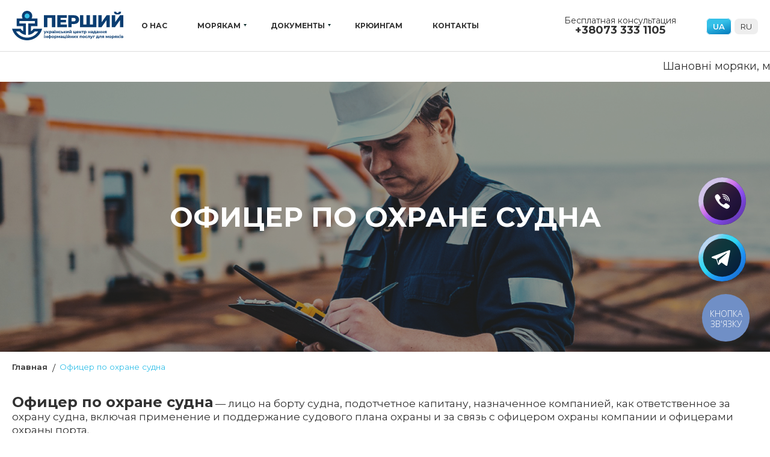

--- FILE ---
content_type: text/html; charset=UTF-8
request_url: https://pershii.com.ua/ru/oficzer-po-ohrane-sudna/
body_size: 15221
content:
<!DOCTYPE html>
<html lang="ru-RU">
<head>
	<meta charset="UTF-8">
	<meta http-equiv="X-UA-Compatible" content="IE=edge">
	<meta name="viewport" content="width=device-width, initial-scale=1.0">	
	<meta name="google-site-verification" content="CNeHJDydYeZ9uadLZTPPsjzZNxEKNcd2F9jkqeaW8qY" />
	<link rel="icon" type="image/png" sizes="16x16" href="/favicon_16x16.png">
	<link rel="icon" type="image/png" sizes="32x32" href="/favicon_16x16.png">
	<link rel="icon" type="image/png" sizes="64x64" href="/favicon_64x64.png">
	<link rel="preconnect" href="https://fonts.googleapis.com">
	<link rel="preconnect" href="https://fonts.gstatic.com" crossorigin>
	<link href="https://fonts.googleapis.com/css2?family=Montserrat:wght@400;500;600;700;800;900&display=swap" rel="stylesheet">
	<meta name='robots' content='index, follow, max-image-preview:large, max-snippet:-1, max-video-preview:-1' />
<link rel="alternate" href="https://pershii.com.ua/oficzer-z-ohorony-sudna/" hreflang="uk" />
<link rel="alternate" href="https://pershii.com.ua/ru/oficzer-po-ohrane-sudna/" hreflang="ru" />

	<!-- This site is optimized with the Yoast SEO plugin v17.8 - https://yoast.com/wordpress/plugins/seo/ -->
	<title>Офицер по охране судна - Перший</title>
	<meta name="description" content="Для того, чтобы присвоить звание офицер по охране судна и получить соответствующий рабочий диплом, необходимы следующие документы" />
	<link rel="canonical" href="https://pershii.com.ua/ru/oficzer-po-ohrane-sudna/" />
	<meta property="og:locale" content="ru_RU" />
	<meta property="og:locale:alternate" content="uk_UA" />
	<meta property="og:type" content="article" />
	<meta property="og:title" content="Офицер по охране судна - Перший" />
	<meta property="og:description" content="Для того, чтобы присвоить звание офицер по охране судна и получить соответствующий рабочий диплом, необходимы следующие документы" />
	<meta property="og:url" content="https://pershii.com.ua/ru/oficzer-po-ohrane-sudna/" />
	<meta property="og:site_name" content="Перший" />
	<meta property="article:modified_time" content="2022-12-21T23:01:28+00:00" />
	<meta name="twitter:card" content="summary_large_image" />
	<script type="application/ld+json" class="yoast-schema-graph">{"@context":"https://schema.org","@graph":[{"@type":"WebSite","@id":"https://pershii.com.ua/ru/#website","url":"https://pershii.com.ua/ru/","name":"\u041f\u0435\u0440\u0448\u0438\u0439","description":"","potentialAction":[{"@type":"SearchAction","target":{"@type":"EntryPoint","urlTemplate":"https://pershii.com.ua/ru/?s={search_term_string}"},"query-input":"required name=search_term_string"}],"inLanguage":"ru-RU"},{"@type":"WebPage","@id":"https://pershii.com.ua/ru/oficzer-po-ohrane-sudna/#webpage","url":"https://pershii.com.ua/ru/oficzer-po-ohrane-sudna/","name":"\u041e\u0444\u0438\u0446\u0435\u0440 \u043f\u043e \u043e\u0445\u0440\u0430\u043d\u0435 \u0441\u0443\u0434\u043d\u0430 - \u041f\u0435\u0440\u0448\u0438\u0439","isPartOf":{"@id":"https://pershii.com.ua/ru/#website"},"datePublished":"2022-03-16T16:25:56+00:00","dateModified":"2022-12-21T23:01:28+00:00","description":"\u0414\u043b\u044f \u0442\u043e\u0433\u043e, \u0447\u0442\u043e\u0431\u044b \u043f\u0440\u0438\u0441\u0432\u043e\u0438\u0442\u044c \u0437\u0432\u0430\u043d\u0438\u0435 \u043e\u0444\u0438\u0446\u0435\u0440 \u043f\u043e \u043e\u0445\u0440\u0430\u043d\u0435 \u0441\u0443\u0434\u043d\u0430 \u0438 \u043f\u043e\u043b\u0443\u0447\u0438\u0442\u044c \u0441\u043e\u043e\u0442\u0432\u0435\u0442\u0441\u0442\u0432\u0443\u044e\u0449\u0438\u0439 \u0440\u0430\u0431\u043e\u0447\u0438\u0439 \u0434\u0438\u043f\u043b\u043e\u043c, \u043d\u0435\u043e\u0431\u0445\u043e\u0434\u0438\u043c\u044b \u0441\u043b\u0435\u0434\u0443\u044e\u0449\u0438\u0435 \u0434\u043e\u043a\u0443\u043c\u0435\u043d\u0442\u044b","breadcrumb":{"@id":"https://pershii.com.ua/ru/oficzer-po-ohrane-sudna/#breadcrumb"},"inLanguage":"ru-RU","potentialAction":[{"@type":"ReadAction","target":["https://pershii.com.ua/ru/oficzer-po-ohrane-sudna/"]}]},{"@type":"BreadcrumbList","@id":"https://pershii.com.ua/ru/oficzer-po-ohrane-sudna/#breadcrumb","itemListElement":[{"@type":"ListItem","position":1,"name":"\u0413\u043b\u0430\u0432\u043d\u0430\u044f \u0441\u0442\u0440\u0430\u043d\u0438\u0446\u0430","item":"https://pershii.com.ua/ru/"},{"@type":"ListItem","position":2,"name":"\u041e\u0444\u0438\u0446\u0435\u0440 \u043f\u043e \u043e\u0445\u0440\u0430\u043d\u0435 \u0441\u0443\u0434\u043d\u0430"}]}]}</script>
	<!-- / Yoast SEO plugin. -->


<style id='classic-theme-styles-inline-css' type='text/css'>
/*! This file is auto-generated */
.wp-block-button__link{color:#fff;background-color:#32373c;border-radius:9999px;box-shadow:none;text-decoration:none;padding:calc(.667em + 2px) calc(1.333em + 2px);font-size:1.125em}.wp-block-file__button{background:#32373c;color:#fff;text-decoration:none}
</style>
<style id='global-styles-inline-css' type='text/css'>
body{--wp--preset--color--black: #000000;--wp--preset--color--cyan-bluish-gray: #abb8c3;--wp--preset--color--white: #ffffff;--wp--preset--color--pale-pink: #f78da7;--wp--preset--color--vivid-red: #cf2e2e;--wp--preset--color--luminous-vivid-orange: #ff6900;--wp--preset--color--luminous-vivid-amber: #fcb900;--wp--preset--color--light-green-cyan: #7bdcb5;--wp--preset--color--vivid-green-cyan: #00d084;--wp--preset--color--pale-cyan-blue: #8ed1fc;--wp--preset--color--vivid-cyan-blue: #0693e3;--wp--preset--color--vivid-purple: #9b51e0;--wp--preset--gradient--vivid-cyan-blue-to-vivid-purple: linear-gradient(135deg,rgba(6,147,227,1) 0%,rgb(155,81,224) 100%);--wp--preset--gradient--light-green-cyan-to-vivid-green-cyan: linear-gradient(135deg,rgb(122,220,180) 0%,rgb(0,208,130) 100%);--wp--preset--gradient--luminous-vivid-amber-to-luminous-vivid-orange: linear-gradient(135deg,rgba(252,185,0,1) 0%,rgba(255,105,0,1) 100%);--wp--preset--gradient--luminous-vivid-orange-to-vivid-red: linear-gradient(135deg,rgba(255,105,0,1) 0%,rgb(207,46,46) 100%);--wp--preset--gradient--very-light-gray-to-cyan-bluish-gray: linear-gradient(135deg,rgb(238,238,238) 0%,rgb(169,184,195) 100%);--wp--preset--gradient--cool-to-warm-spectrum: linear-gradient(135deg,rgb(74,234,220) 0%,rgb(151,120,209) 20%,rgb(207,42,186) 40%,rgb(238,44,130) 60%,rgb(251,105,98) 80%,rgb(254,248,76) 100%);--wp--preset--gradient--blush-light-purple: linear-gradient(135deg,rgb(255,206,236) 0%,rgb(152,150,240) 100%);--wp--preset--gradient--blush-bordeaux: linear-gradient(135deg,rgb(254,205,165) 0%,rgb(254,45,45) 50%,rgb(107,0,62) 100%);--wp--preset--gradient--luminous-dusk: linear-gradient(135deg,rgb(255,203,112) 0%,rgb(199,81,192) 50%,rgb(65,88,208) 100%);--wp--preset--gradient--pale-ocean: linear-gradient(135deg,rgb(255,245,203) 0%,rgb(182,227,212) 50%,rgb(51,167,181) 100%);--wp--preset--gradient--electric-grass: linear-gradient(135deg,rgb(202,248,128) 0%,rgb(113,206,126) 100%);--wp--preset--gradient--midnight: linear-gradient(135deg,rgb(2,3,129) 0%,rgb(40,116,252) 100%);--wp--preset--font-size--small: 13px;--wp--preset--font-size--medium: 20px;--wp--preset--font-size--large: 36px;--wp--preset--font-size--x-large: 42px;--wp--preset--spacing--20: 0.44rem;--wp--preset--spacing--30: 0.67rem;--wp--preset--spacing--40: 1rem;--wp--preset--spacing--50: 1.5rem;--wp--preset--spacing--60: 2.25rem;--wp--preset--spacing--70: 3.38rem;--wp--preset--spacing--80: 5.06rem;--wp--preset--shadow--natural: 6px 6px 9px rgba(0, 0, 0, 0.2);--wp--preset--shadow--deep: 12px 12px 50px rgba(0, 0, 0, 0.4);--wp--preset--shadow--sharp: 6px 6px 0px rgba(0, 0, 0, 0.2);--wp--preset--shadow--outlined: 6px 6px 0px -3px rgba(255, 255, 255, 1), 6px 6px rgba(0, 0, 0, 1);--wp--preset--shadow--crisp: 6px 6px 0px rgba(0, 0, 0, 1);}:where(.is-layout-flex){gap: 0.5em;}:where(.is-layout-grid){gap: 0.5em;}body .is-layout-flex{display: flex;}body .is-layout-flex{flex-wrap: wrap;align-items: center;}body .is-layout-flex > *{margin: 0;}body .is-layout-grid{display: grid;}body .is-layout-grid > *{margin: 0;}:where(.wp-block-columns.is-layout-flex){gap: 2em;}:where(.wp-block-columns.is-layout-grid){gap: 2em;}:where(.wp-block-post-template.is-layout-flex){gap: 1.25em;}:where(.wp-block-post-template.is-layout-grid){gap: 1.25em;}.has-black-color{color: var(--wp--preset--color--black) !important;}.has-cyan-bluish-gray-color{color: var(--wp--preset--color--cyan-bluish-gray) !important;}.has-white-color{color: var(--wp--preset--color--white) !important;}.has-pale-pink-color{color: var(--wp--preset--color--pale-pink) !important;}.has-vivid-red-color{color: var(--wp--preset--color--vivid-red) !important;}.has-luminous-vivid-orange-color{color: var(--wp--preset--color--luminous-vivid-orange) !important;}.has-luminous-vivid-amber-color{color: var(--wp--preset--color--luminous-vivid-amber) !important;}.has-light-green-cyan-color{color: var(--wp--preset--color--light-green-cyan) !important;}.has-vivid-green-cyan-color{color: var(--wp--preset--color--vivid-green-cyan) !important;}.has-pale-cyan-blue-color{color: var(--wp--preset--color--pale-cyan-blue) !important;}.has-vivid-cyan-blue-color{color: var(--wp--preset--color--vivid-cyan-blue) !important;}.has-vivid-purple-color{color: var(--wp--preset--color--vivid-purple) !important;}.has-black-background-color{background-color: var(--wp--preset--color--black) !important;}.has-cyan-bluish-gray-background-color{background-color: var(--wp--preset--color--cyan-bluish-gray) !important;}.has-white-background-color{background-color: var(--wp--preset--color--white) !important;}.has-pale-pink-background-color{background-color: var(--wp--preset--color--pale-pink) !important;}.has-vivid-red-background-color{background-color: var(--wp--preset--color--vivid-red) !important;}.has-luminous-vivid-orange-background-color{background-color: var(--wp--preset--color--luminous-vivid-orange) !important;}.has-luminous-vivid-amber-background-color{background-color: var(--wp--preset--color--luminous-vivid-amber) !important;}.has-light-green-cyan-background-color{background-color: var(--wp--preset--color--light-green-cyan) !important;}.has-vivid-green-cyan-background-color{background-color: var(--wp--preset--color--vivid-green-cyan) !important;}.has-pale-cyan-blue-background-color{background-color: var(--wp--preset--color--pale-cyan-blue) !important;}.has-vivid-cyan-blue-background-color{background-color: var(--wp--preset--color--vivid-cyan-blue) !important;}.has-vivid-purple-background-color{background-color: var(--wp--preset--color--vivid-purple) !important;}.has-black-border-color{border-color: var(--wp--preset--color--black) !important;}.has-cyan-bluish-gray-border-color{border-color: var(--wp--preset--color--cyan-bluish-gray) !important;}.has-white-border-color{border-color: var(--wp--preset--color--white) !important;}.has-pale-pink-border-color{border-color: var(--wp--preset--color--pale-pink) !important;}.has-vivid-red-border-color{border-color: var(--wp--preset--color--vivid-red) !important;}.has-luminous-vivid-orange-border-color{border-color: var(--wp--preset--color--luminous-vivid-orange) !important;}.has-luminous-vivid-amber-border-color{border-color: var(--wp--preset--color--luminous-vivid-amber) !important;}.has-light-green-cyan-border-color{border-color: var(--wp--preset--color--light-green-cyan) !important;}.has-vivid-green-cyan-border-color{border-color: var(--wp--preset--color--vivid-green-cyan) !important;}.has-pale-cyan-blue-border-color{border-color: var(--wp--preset--color--pale-cyan-blue) !important;}.has-vivid-cyan-blue-border-color{border-color: var(--wp--preset--color--vivid-cyan-blue) !important;}.has-vivid-purple-border-color{border-color: var(--wp--preset--color--vivid-purple) !important;}.has-vivid-cyan-blue-to-vivid-purple-gradient-background{background: var(--wp--preset--gradient--vivid-cyan-blue-to-vivid-purple) !important;}.has-light-green-cyan-to-vivid-green-cyan-gradient-background{background: var(--wp--preset--gradient--light-green-cyan-to-vivid-green-cyan) !important;}.has-luminous-vivid-amber-to-luminous-vivid-orange-gradient-background{background: var(--wp--preset--gradient--luminous-vivid-amber-to-luminous-vivid-orange) !important;}.has-luminous-vivid-orange-to-vivid-red-gradient-background{background: var(--wp--preset--gradient--luminous-vivid-orange-to-vivid-red) !important;}.has-very-light-gray-to-cyan-bluish-gray-gradient-background{background: var(--wp--preset--gradient--very-light-gray-to-cyan-bluish-gray) !important;}.has-cool-to-warm-spectrum-gradient-background{background: var(--wp--preset--gradient--cool-to-warm-spectrum) !important;}.has-blush-light-purple-gradient-background{background: var(--wp--preset--gradient--blush-light-purple) !important;}.has-blush-bordeaux-gradient-background{background: var(--wp--preset--gradient--blush-bordeaux) !important;}.has-luminous-dusk-gradient-background{background: var(--wp--preset--gradient--luminous-dusk) !important;}.has-pale-ocean-gradient-background{background: var(--wp--preset--gradient--pale-ocean) !important;}.has-electric-grass-gradient-background{background: var(--wp--preset--gradient--electric-grass) !important;}.has-midnight-gradient-background{background: var(--wp--preset--gradient--midnight) !important;}.has-small-font-size{font-size: var(--wp--preset--font-size--small) !important;}.has-medium-font-size{font-size: var(--wp--preset--font-size--medium) !important;}.has-large-font-size{font-size: var(--wp--preset--font-size--large) !important;}.has-x-large-font-size{font-size: var(--wp--preset--font-size--x-large) !important;}
.wp-block-navigation a:where(:not(.wp-element-button)){color: inherit;}
:where(.wp-block-post-template.is-layout-flex){gap: 1.25em;}:where(.wp-block-post-template.is-layout-grid){gap: 1.25em;}
:where(.wp-block-columns.is-layout-flex){gap: 2em;}:where(.wp-block-columns.is-layout-grid){gap: 2em;}
.wp-block-pullquote{font-size: 1.5em;line-height: 1.6;}
</style>
<link rel='stylesheet' id='contact-form-7-css' href='https://pershii.com.ua/wp-content/plugins/contact-form-7/includes/css/styles.css' type='text/css' media='all' />
<link rel='stylesheet' id='bs_style-css' href='https://cdn.jsdelivr.net/npm/bootstrap@4.6.1/dist/css/bootstrap.min.css' type='text/css' media='all' />
<link rel='stylesheet' id='theme_style-css' href='https://pershii.com.ua/wp-content/themes/pershii/assets/css/style.css?v=27052024' type='text/css' media='all' />
<link rel='stylesheet' id='custom_style-css' href='https://pershii.com.ua/wp-content/themes/pershii/style.css?v=27052024' type='text/css' media='all' />
	
    
    <!-- Google tag (gtag.js) -->
	<script async src="https://www.googletagmanager.com/gtag/js?id=G-D2F04J56ZB"></script>
	<script>
		window.dataLayer = window.dataLayer || [];
		function gtag(){dataLayer.push(arguments);}
		gtag('js', new Date());

		gtag('config', 'G-D2F04J56ZB');
	</script>
</head>
<body>

	
		<header style="">	
		<div class="header__top d-flex">
			<div class="container">
				<div class="row align-items-center h-100">
					<div class="col">
						<nav class="navbar navbar-expand-lg navbar-light">
							<a class="navbar-brand header__logo" href="https://pershii.com.ua/ru/">
								<img src="https://pershii.com.ua/wp-content/uploads/2021/12/main__logo-1.svg" alt="">
							</a>
							<button class="burger" type="button">
								<span></span>
								<span></span>
								<span></span>
								<span></span>
							</button>
							<div class="collapse navbar-collapse menu__Wrapper" id="navbarNav">
								<ul id="menu-glavnoe-menyu-ru" class="navbar-nav mr-auto main__menu"><li id="menu-item-1955" class="menu-item menu-item-type-post_type menu-item-object-page menu-item-1955 nav-item"><a href="https://pershii.com.ua/ru/o-nas/" class="nav-link">О нас</a></li>
<li id="menu-item-964" class="menu-item menu-item-type-custom menu-item-object-custom menu-item-has-children menu-item-964 nav-item"><a href="#" class="nav-link">Морякам</a>
<ul class="sub-menu submenu">
	<li id="menu-item-3544" class="menu-item menu-item-type-post_type menu-item-object-page menu-item-3544 nav-item"><a href="https://pershii.com.ua/ru/become_a_sailor/">Как стать моряком?</a></li>
	<li id="menu-item-965" class="menu-item menu-item-type-post_type menu-item-object-page menu-item-965 nav-item"><a href="https://pershii.com.ua/ru/obuchenie-moryakov/">Обучение моряков</a></li>
	<li id="menu-item-968" class="menu-item menu-item-type-post_type menu-item-object-page menu-item-968 nav-item"><a href="https://pershii.com.ua/ru/uslugi-morskogo-inspektora/">Услуги морского инспектора</a></li>
	<li id="menu-item-1876" class="menu-item menu-item-type-post_type menu-item-object-page menu-item-1876 nav-item"><a href="https://pershii.com.ua/ru/elektronnyj-kabinet-moryaka/">Электронный кабинет моряка</a></li>
	<li id="menu-item-2420" class="menu-item menu-item-type-post_type menu-item-object-page menu-item-2420 nav-item"><a href="https://pershii.com.ua/ru/sertifikaty-rabochej-kvalifikaczii/">Сертификаты рабочей квалификации</a></li>
	<li id="menu-item-3092" class="menu-item menu-item-type-post_type menu-item-object-page menu-item-3092 nav-item"><a href="https://pershii.com.ua/ru/verifikacziya-dokumentov/">Верификация документов</a></li>
	<li id="menu-item-3199" class="menu-item menu-item-type-post_type menu-item-object-page menu-item-3199 nav-item"><a href="https://pershii.com.ua/ru/sertifikat-svarshhika/">Сертификат сварщика</a></li>
	<li id="menu-item-3941" class="menu-item menu-item-type-post_type menu-item-object-page menu-item-3941 nav-item"><a href="https://pershii.com.ua/ru/seafarers-confidant/">Доверенное лицо моряка</a></li>
</ul>
</li>
<li id="menu-item-969" class="menu-item menu-item-type-custom menu-item-object-custom current-menu-ancestor current-menu-parent menu-item-has-children menu-item-969 nav-item"><a href="#" class="nav-link">Документы</a>
<ul class="sub-menu submenu">
	<li id="menu-item-3718" class="menu-item menu-item-type-post_type menu-item-object-page menu-item-3718 nav-item"><a href="https://pershii.com.ua/ru/experience-verification/">Верификация стажа</a></li>
	<li id="menu-item-966" class="menu-item menu-item-type-post_type menu-item-object-page menu-item-966 nav-item"><a href="https://pershii.com.ua/ru/pasport-moryaka/">Паспорт моряка</a></li>
	<li id="menu-item-972" class="menu-item menu-item-type-post_type menu-item-object-page menu-item-has-children menu-item-972 nav-item"><a href="https://pershii.com.ua/ru/morskie-sertifikaty/">Морские сертификаты</a>
	<ul class="sub-menu submenu">
		<li id="menu-item-4127" class="menu-item menu-item-type-post_type menu-item-object-page menu-item-4127 nav-item"><a href="https://pershii.com.ua/ru/morskie-sertifikaty/sertifikat-o-nachalnoj-podgotovke-po-voprosam-bezopasnosti/">Сертификат о начальной подготовке по вопросам безопасности</a></li>
	</ul>
</li>
	<li id="menu-item-1261" class="menu-item menu-item-type-post_type menu-item-object-page menu-item-1261 nav-item"><a href="https://pershii.com.ua/ru/kursy-povysheniya-kvalifikaczii/">Курсы повышения квалификации</a></li>
	<li id="menu-item-1259" class="menu-item menu-item-type-post_type menu-item-object-page menu-item-1259 nav-item"><a href="https://pershii.com.ua/ru/morskaya-medkomissiya/">Морская медкомиссия</a></li>
	<li id="menu-item-973" class="menu-item menu-item-type-post_type menu-item-object-page menu-item-973 nav-item"><a href="https://pershii.com.ua/ru/posluzhnaya-kniga/">Послужная книжка</a></li>
	<li id="menu-item-2360" class="menu-item menu-item-type-post_type menu-item-object-page menu-item-has-children menu-item-2360 nav-item"><a href="https://pershii.com.ua/ru/work-diplom/">Рабочий диплом</a>
	<ul class="sub-menu submenu">
		<li id="menu-item-3346" class="menu-item menu-item-type-post_type menu-item-object-page menu-item-3346 nav-item"><a href="https://pershii.com.ua/ru/prysvoenye-novogo-zvanyya/">Присвоение нового звания</a></li>
		<li id="menu-item-3336" class="menu-item menu-item-type-post_type menu-item-object-page menu-item-3336 nav-item"><a href="https://pershii.com.ua/ru/obnovlenie-podtverzhdeniya-k-rabochemu-diplomu/">Обновление рабочих документов</a></li>
		<li id="menu-item-1260" class="menu-item menu-item-type-post_type menu-item-object-page menu-item-1260 nav-item"><a href="https://pershii.com.ua/ru/pervoe-prisvoenie-zvaniya/">Первое присвоение звания</a></li>
		<li id="menu-item-3428" class="menu-item menu-item-type-post_type menu-item-object-page menu-item-3428 nav-item"><a href="https://pershii.com.ua/ru/algoritmy-polucheniya-rabochih-dokumentov/">Алгоритмы получения рабочих документов</a></li>
		<li id="menu-item-1412" class="menu-item menu-item-type-post_type menu-item-object-page menu-item-1412 nav-item"><a href="https://pershii.com.ua/ru/sovmestnoe-zasedanie-gkk/">Совместное заседание ГКК</a></li>
		<li id="menu-item-3219" class="menu-item menu-item-type-post_type menu-item-object-page menu-item-3219 nav-item"><a href="https://pershii.com.ua/ru/trebovaniya-k-stazhu/">Перечень требований к стажу моряка для присвоения должности</a></li>
		<li id="menu-item-2156" class="menu-item menu-item-type-post_type menu-item-object-page menu-item-2156 nav-item"><a href="https://pershii.com.ua/ru/faq/">Вопросы моряков по рабочим дипломам</a></li>
	</ul>
</li>
	<li id="menu-item-971" class="menu-item menu-item-type-post_type menu-item-object-page menu-item-971 nav-item"><a href="https://pershii.com.ua/ru/morskie-dokumenty-dlya-raboty-na-passazhirskom-flote/">Документы для работы на пассажирском флоте</a></li>
	<li id="menu-item-970" class="menu-item menu-item-type-post_type menu-item-object-page menu-item-970 nav-item"><a href="https://pershii.com.ua/ru/morskie-dokumenty-dlya-moryakov-raznyh-dolzhnostej/">Перечень документов для разных должностей</a></li>
	<li id="menu-item-1692" class="menu-item menu-item-type-post_type menu-item-object-page menu-item-has-children menu-item-1692 nav-item"><a href="https://pershii.com.ua/ru/tankernye-dokumenty/">Танкерные документы</a>
	<ul class="sub-menu submenu">
		<li id="menu-item-1972" class="menu-item menu-item-type-post_type menu-item-object-page menu-item-1972 nav-item"><a href="https://pershii.com.ua/ru/tankernye-dokumenty/rabochij-diplom/">Специалист для проведения грузовых операций на танкерах газовозах по расширенной программе</a></li>
		<li id="menu-item-1985" class="menu-item menu-item-type-post_type menu-item-object-page menu-item-1985 nav-item"><a href="https://pershii.com.ua/ru/tankernye-dokumenty/nachalnaya-podgotovka-dlya-provedeniya-gruzovyh-operaczij-na-neftyanyh-tankerah-i-tankerah-himovozah/">Начальная подготовка для проведения грузовых операций на нефтяных танкерах и танкерах химовозах</a></li>
		<li id="menu-item-1993" class="menu-item menu-item-type-post_type menu-item-object-page menu-item-1993 nav-item"><a href="https://pershii.com.ua/ru/nachalnaya-podgotovka-dlya-provedeniya-gruzovyh-operaczij-na-tankerah-gazovozah/">Начальная подготовка для проведения грузовых операций на танкерах газовозах</a></li>
		<li id="menu-item-1999" class="menu-item menu-item-type-post_type menu-item-object-page menu-item-1999 nav-item"><a href="https://pershii.com.ua/ru/speczialist-dlya-provedeniya-gruzovyh-operaczij-na-neftyanyh-tankerah-po-rasshirennoj-programme/">Специалист для проведения грузовых операций на нефтяных танкерах по расширенной программе</a></li>
		<li id="menu-item-2007" class="menu-item menu-item-type-post_type menu-item-object-page menu-item-2007 nav-item"><a href="https://pershii.com.ua/ru/speczialist-dlya-provedeniya-gruzovyh-operaczij-na-tankerah-himovozah-po-rasshirennoj-programme/">Специалист для проведения грузовых операций на танкерах химовозах по расширенной программе</a></li>
		<li id="menu-item-1693" class="menu-item menu-item-type-post_type menu-item-object-page menu-item-1693 nav-item"><a href="https://pershii.com.ua/ru/tankernye-dokumenty/sertifikaty-dlya-raboty-na-tankernom-flote/">Сертификаты для работы на танкерном флоте</a></li>
		<li id="menu-item-1694" class="menu-item menu-item-type-post_type menu-item-object-page menu-item-1694 nav-item"><a href="https://pershii.com.ua/ru/tankernye-dokumenty/voprosy-moryakov-po-tankernym-dokumentam/">Вопросы моряков по танкерным документам</a></li>
	</ul>
</li>
	<li id="menu-item-2121" class="menu-item menu-item-type-post_type menu-item-object-page menu-item-2121 nav-item"><a href="https://pershii.com.ua/ru/gmdss/">ГМССБ</a></li>
	<li id="menu-item-3425" class="menu-item menu-item-type-post_type menu-item-object-page menu-item-3425 nav-item"><a href="https://pershii.com.ua/ru/ces/">CES Test</a></li>
	<li id="menu-item-2748" class="menu-item menu-item-type-post_type menu-item-object-page menu-item-2748 nav-item"><a href="https://pershii.com.ua/ru/parosilovye-ustanovki/">Паросиловые установки</a></li>
	<li id="menu-item-2749" class="menu-item menu-item-type-post_type menu-item-object-page current-menu-item page_item page-item-2516 current_page_item menu-item-2749 nav-item"><a href="https://pershii.com.ua/ru/oficzer-po-ohrane-sudna/" aria-current="page">Офицер по охране судна</a></li>
</ul>
</li>
<li id="menu-item-975" class="menu-item menu-item-type-post_type menu-item-object-page menu-item-975 nav-item"><a href="https://pershii.com.ua/ru/uslugi-kryuingov/" class="nav-link">Крюингам</a></li>
<li id="menu-item-976" class="menu-item menu-item-type-post_type menu-item-object-page menu-item-976 nav-item"><a href="https://pershii.com.ua/ru/kontakty/" class="nav-link">Контакты</a></li>
</ul>								
								<div class="header__contacts mobile">
									<div class="header__tel">
										Бесплатная консультация										<a href="tel:+380733331105" class="sweet_underline">
											+38073 333 1105										</a>
									</div>
									<div class="header__social_links">
																					<!--a href="https://www.facebook.com/ces_ua" class="facebook">
												<svg width="27" height="28" viewBox="0 0 27 28" fill="none" xmlns="http://www.w3.org/2000/svg"><path fill-rule="evenodd" clip-rule="evenodd" d="M26.2848 4.6678C26.6853 5.72873 26.8979 6.85113 26.913 7.9848C26.9966 9.41073 26.997 9.87703 27 13.4866L27 13.5366C27 17.1934 26.9805 17.6499 26.916 19.0899C26.8935 20.211 26.6821 21.3157 26.2878 22.3634C25.9401 23.2581 25.4095 24.0706 24.7298 24.7492C24.0501 25.4277 23.2362 25.9575 22.3401 26.3046C21.2911 26.6977 20.1828 26.9098 19.0625 26.9318C17.6307 27.0156 17.1614 27.0156 13.5 27.0156C9.83863 27.0156 9.38133 26.9962 7.93747 26.9318C6.81503 26.895 5.70711 26.6672 4.66143 26.2582C3.76492 25.9118 2.95065 25.3825 2.27064 24.7042C1.59064 24.0258 1.05985 23.2133 0.712183 22.3185C0.317859 21.2693 0.106453 20.1646 0.0839627 19.045C0 17.614 0 17.147 0 13.4917C0 9.83639 0.0194913 9.37986 0.0839627 7.9384C0.105138 6.82043 0.317605 5.71429 0.712183 4.6678C1.05926 3.77278 1.58966 2.95994 2.26944 2.28129C2.94922 1.60264 3.76341 1.07313 4.65993 0.726624C5.70849 0.333656 6.81621 0.121083 7.93597 0.0979513C9.36784 0.015625 9.83713 0.015625 13.4985 0.015625C17.1599 0.015625 17.6172 0.0335872 19.0595 0.0979513C20.1798 0.120915 21.288 0.33349 22.3371 0.726624C23.2334 1.07337 24.0475 1.60297 24.7273 2.28159C25.407 2.96021 25.9375 3.77292 26.2848 4.6678ZM17.8802 6.8748C17.9569 6.94889 18 7.04937 18 7.15414V9.20838C18 9.31315 17.9569 9.41363 17.8802 9.48771C17.8035 9.5618 17.6994 9.60342 17.5909 9.60342H15.5455C15.3419 9.60244 15.1453 9.67475 14.994 9.80623C14.8427 9.93772 14.7476 10.1189 14.7273 10.3145V12.4477H17.4682C17.5308 12.4481 17.5925 12.4623 17.6485 12.4893C17.7045 12.5163 17.7534 12.5553 17.7913 12.6034C17.8293 12.6515 17.8553 12.7073 17.8673 12.7666C17.8794 12.8259 17.8772 12.8871 17.8609 12.9455L17.2718 14.9997C17.2482 15.0846 17.1959 15.1594 17.1233 15.2123C17.0507 15.2653 16.9619 15.2933 16.8709 15.2921H14.7273V20.5857C14.7273 20.6904 14.6842 20.7909 14.6074 20.865C14.5307 20.9391 14.4267 20.9807 14.3182 20.9807H11.8636C11.7551 20.9807 11.651 20.9391 11.5743 20.865C11.4976 20.7909 11.4545 20.6904 11.4545 20.5857V15.2921H9.40903C9.30054 15.2921 9.19648 15.2505 9.11976 15.1764C9.04304 15.1023 8.99994 15.0018 8.99994 14.897V12.8428C8.99994 12.738 9.04304 12.6375 9.11976 12.5635C9.19648 12.4894 9.30054 12.4477 9.40903 12.4477H11.4545V10.3145C11.5116 9.32017 11.9739 8.38808 12.7405 7.72188C13.507 7.05569 14.5155 6.70955 15.5455 6.7591H17.5909C17.6994 6.7591 17.8035 6.80072 17.8802 6.8748Z" fill="#323232"/></svg>
											</a-->
																				
																					<!--a href="https://www.instagram.com/ces_ukraine/" class="instagram">
												<svg width="27" height="27" viewBox="0 0 27 27" fill="none" xmlns="http://www.w3.org/2000/svg"><path fill-rule="evenodd" clip-rule="evenodd" d="M26.2848 4.65218C26.6853 5.7131 26.8979 6.83551 26.913 7.96918C26.9966 9.39507 26.997 9.86139 27 13.4708L27 13.521C27 17.1777 26.9805 17.6343 26.916 19.0742C26.8935 20.1954 26.6821 21.3 26.2878 22.3478C25.9401 23.2425 25.4095 24.055 24.7298 24.7335C24.0501 25.4121 23.2362 25.9419 22.3401 26.289C21.2911 26.6821 20.1828 26.8942 19.0625 26.9162C17.6307 27 17.1614 27 13.5 27C9.83863 27 9.38133 26.9805 7.93747 26.9162C6.81503 26.8793 5.70711 26.6515 4.66143 26.2426C3.76492 25.8962 2.95065 25.3669 2.27064 24.6885C1.59064 24.0102 1.05985 23.1977 0.712183 22.3029C0.317859 21.2536 0.106453 20.149 0.0839627 19.0293C0 17.5984 0 17.1313 0 13.4761C0 9.82077 0.0194913 9.36423 0.0839627 7.92278C0.105138 6.8048 0.317605 5.69867 0.712183 4.65218C1.05926 3.75716 1.58966 2.94432 2.26944 2.26567C2.94922 1.58702 3.76341 1.0575 4.65993 0.710999C5.70849 0.318031 6.81621 0.105458 7.93597 0.0823263C9.36784 0 9.83713 0 13.4985 0C17.1599 0 17.6172 0.0179622 19.0595 0.0823263C20.1798 0.10529 21.288 0.317865 22.3371 0.710999C23.2334 1.05774 24.0475 1.58734 24.7273 2.26596C25.407 2.94458 25.9375 3.7573 26.2848 4.65218ZM6.55808 13.4686C6.55808 17.2915 9.66021 20.3885 13.4895 20.3885C15.3278 20.3885 17.0909 19.6594 18.3908 18.3617C19.6907 17.0639 20.4209 15.3038 20.4209 13.4686C20.4209 11.6333 19.6907 9.8732 18.3908 8.57547C17.0909 7.27773 15.3278 6.54868 13.4895 6.54868C9.66021 6.54868 6.55808 9.64564 6.55808 13.4686ZM20.078 7.78388C20.2742 7.8649 20.4845 7.90651 20.6968 7.90631C21.5889 7.90631 22.3116 7.18483 22.3116 6.29272C22.3116 6.08091 22.2698 5.87119 22.1886 5.67551C22.1074 5.47983 21.9884 5.30203 21.8384 5.15226C21.6884 5.0025 21.5103 4.88369 21.3143 4.80264C21.1183 4.72159 20.9082 4.67987 20.6961 4.67987C20.4839 4.67987 20.2738 4.72159 20.0778 4.80264C19.8818 4.88369 19.7037 5.0025 19.5537 5.15226C19.4037 5.30203 19.2847 5.47983 19.2035 5.67551C19.1223 5.87119 19.0805 6.08091 19.0805 6.29272C19.0803 6.50467 19.122 6.71459 19.2031 6.91044C19.2843 7.1063 19.4034 7.28426 19.5535 7.43414C19.7036 7.58401 19.8819 7.70286 20.078 7.78388ZM17.992 13.4686C17.992 15.9512 15.9761 17.9637 13.4895 17.9637C11.0028 17.9637 8.987 15.9512 8.987 13.4686C8.987 10.9861 11.0028 8.97363 13.4895 8.97363C15.9761 8.97363 17.992 10.9861 17.992 13.4686Z" fill="#323232"/></svg>
											</a-->
																			</div>
								</div>
								<ul class="lang_switcher d-flex d-lg-none align-items-center">
								<li><a class="lang-item" 
													 lang="" 
													 hreflang="" 
													 href="https://pershii.com.ua/oficzer-z-ohorony-sudna/">ua</a></li><li><span class="lang-item current-lang" lang="ru-RU">ru</span></li>					    		</ul>
							</div>
							<div class="navbar-contacts header__contacts d-flex align-items-center justify-content-end">
								<div class="header__tel">
									Бесплатная консультация									<a href="tel:+380733331105" class="sweet_underline">
									+38073 333 1105									</a>
								</div>
								<div class="header__social_links">
																			<!--a href="https://www.facebook.com/ces_ua" class="facebook">
											<svg width="27" height="28" viewBox="0 0 27 28" fill="none" xmlns="http://www.w3.org/2000/svg"><path fill-rule="evenodd" clip-rule="evenodd" d="M26.2848 4.6678C26.6853 5.72873 26.8979 6.85113 26.913 7.9848C26.9966 9.41073 26.997 9.87703 27 13.4866L27 13.5366C27 17.1934 26.9805 17.6499 26.916 19.0899C26.8935 20.211 26.6821 21.3157 26.2878 22.3634C25.9401 23.2581 25.4095 24.0706 24.7298 24.7492C24.0501 25.4277 23.2362 25.9575 22.3401 26.3046C21.2911 26.6977 20.1828 26.9098 19.0625 26.9318C17.6307 27.0156 17.1614 27.0156 13.5 27.0156C9.83863 27.0156 9.38133 26.9962 7.93747 26.9318C6.81503 26.895 5.70711 26.6672 4.66143 26.2582C3.76492 25.9118 2.95065 25.3825 2.27064 24.7042C1.59064 24.0258 1.05985 23.2133 0.712183 22.3185C0.317859 21.2693 0.106453 20.1646 0.0839627 19.045C0 17.614 0 17.147 0 13.4917C0 9.83639 0.0194913 9.37986 0.0839627 7.9384C0.105138 6.82043 0.317605 5.71429 0.712183 4.6678C1.05926 3.77278 1.58966 2.95994 2.26944 2.28129C2.94922 1.60264 3.76341 1.07313 4.65993 0.726624C5.70849 0.333656 6.81621 0.121083 7.93597 0.0979513C9.36784 0.015625 9.83713 0.015625 13.4985 0.015625C17.1599 0.015625 17.6172 0.0335872 19.0595 0.0979513C20.1798 0.120915 21.288 0.33349 22.3371 0.726624C23.2334 1.07337 24.0475 1.60297 24.7273 2.28159C25.407 2.96021 25.9375 3.77292 26.2848 4.6678ZM17.8802 6.8748C17.9569 6.94889 18 7.04937 18 7.15414V9.20838C18 9.31315 17.9569 9.41363 17.8802 9.48771C17.8035 9.5618 17.6994 9.60342 17.5909 9.60342H15.5455C15.3419 9.60244 15.1453 9.67475 14.994 9.80623C14.8427 9.93772 14.7476 10.1189 14.7273 10.3145V12.4477H17.4682C17.5308 12.4481 17.5925 12.4623 17.6485 12.4893C17.7045 12.5163 17.7534 12.5553 17.7913 12.6034C17.8293 12.6515 17.8553 12.7073 17.8673 12.7666C17.8794 12.8259 17.8772 12.8871 17.8609 12.9455L17.2718 14.9997C17.2482 15.0846 17.1959 15.1594 17.1233 15.2123C17.0507 15.2653 16.9619 15.2933 16.8709 15.2921H14.7273V20.5857C14.7273 20.6904 14.6842 20.7909 14.6074 20.865C14.5307 20.9391 14.4267 20.9807 14.3182 20.9807H11.8636C11.7551 20.9807 11.651 20.9391 11.5743 20.865C11.4976 20.7909 11.4545 20.6904 11.4545 20.5857V15.2921H9.40903C9.30054 15.2921 9.19648 15.2505 9.11976 15.1764C9.04304 15.1023 8.99994 15.0018 8.99994 14.897V12.8428C8.99994 12.738 9.04304 12.6375 9.11976 12.5635C9.19648 12.4894 9.30054 12.4477 9.40903 12.4477H11.4545V10.3145C11.5116 9.32017 11.9739 8.38808 12.7405 7.72188C13.507 7.05569 14.5155 6.70955 15.5455 6.7591H17.5909C17.6994 6.7591 17.8035 6.80072 17.8802 6.8748Z" fill="#323232"/></svg>
										</a-->
																		
																			<!--a href="https://www.instagram.com/ces_ukraine/" class="instagram">
											<svg width="27" height="27" viewBox="0 0 27 27" fill="none" xmlns="http://www.w3.org/2000/svg"><path fill-rule="evenodd" clip-rule="evenodd" d="M26.2848 4.65218C26.6853 5.7131 26.8979 6.83551 26.913 7.96918C26.9966 9.39507 26.997 9.86139 27 13.4708L27 13.521C27 17.1777 26.9805 17.6343 26.916 19.0742C26.8935 20.1954 26.6821 21.3 26.2878 22.3478C25.9401 23.2425 25.4095 24.055 24.7298 24.7335C24.0501 25.4121 23.2362 25.9419 22.3401 26.289C21.2911 26.6821 20.1828 26.8942 19.0625 26.9162C17.6307 27 17.1614 27 13.5 27C9.83863 27 9.38133 26.9805 7.93747 26.9162C6.81503 26.8793 5.70711 26.6515 4.66143 26.2426C3.76492 25.8962 2.95065 25.3669 2.27064 24.6885C1.59064 24.0102 1.05985 23.1977 0.712183 22.3029C0.317859 21.2536 0.106453 20.149 0.0839627 19.0293C0 17.5984 0 17.1313 0 13.4761C0 9.82077 0.0194913 9.36423 0.0839627 7.92278C0.105138 6.8048 0.317605 5.69867 0.712183 4.65218C1.05926 3.75716 1.58966 2.94432 2.26944 2.26567C2.94922 1.58702 3.76341 1.0575 4.65993 0.710999C5.70849 0.318031 6.81621 0.105458 7.93597 0.0823263C9.36784 0 9.83713 0 13.4985 0C17.1599 0 17.6172 0.0179622 19.0595 0.0823263C20.1798 0.10529 21.288 0.317865 22.3371 0.710999C23.2334 1.05774 24.0475 1.58734 24.7273 2.26596C25.407 2.94458 25.9375 3.7573 26.2848 4.65218ZM6.55808 13.4686C6.55808 17.2915 9.66021 20.3885 13.4895 20.3885C15.3278 20.3885 17.0909 19.6594 18.3908 18.3617C19.6907 17.0639 20.4209 15.3038 20.4209 13.4686C20.4209 11.6333 19.6907 9.8732 18.3908 8.57547C17.0909 7.27773 15.3278 6.54868 13.4895 6.54868C9.66021 6.54868 6.55808 9.64564 6.55808 13.4686ZM20.078 7.78388C20.2742 7.8649 20.4845 7.90651 20.6968 7.90631C21.5889 7.90631 22.3116 7.18483 22.3116 6.29272C22.3116 6.08091 22.2698 5.87119 22.1886 5.67551C22.1074 5.47983 21.9884 5.30203 21.8384 5.15226C21.6884 5.0025 21.5103 4.88369 21.3143 4.80264C21.1183 4.72159 20.9082 4.67987 20.6961 4.67987C20.4839 4.67987 20.2738 4.72159 20.0778 4.80264C19.8818 4.88369 19.7037 5.0025 19.5537 5.15226C19.4037 5.30203 19.2847 5.47983 19.2035 5.67551C19.1223 5.87119 19.0805 6.08091 19.0805 6.29272C19.0803 6.50467 19.122 6.71459 19.2031 6.91044C19.2843 7.1063 19.4034 7.28426 19.5535 7.43414C19.7036 7.58401 19.8819 7.70286 20.078 7.78388ZM17.992 13.4686C17.992 15.9512 15.9761 17.9637 13.4895 17.9637C11.0028 17.9637 8.987 15.9512 8.987 13.4686C8.987 10.9861 11.0028 8.97363 13.4895 8.97363C15.9761 8.97363 17.992 10.9861 17.992 13.4686Z" fill="#323232"/></svg>
										</a-->
																	</div>
							</div>
							<div class="header__lang_switcher d-none d-lg-block">
								<ul class="lang_switcher d-flex align-items-center">
									<li><a class="lang-item" 
														 lang="ru-RU" 
														 hreflang="ru-RU" 
														 href="https://pershii.com.ua/oficzer-z-ohorony-sudna/">ua</a></li><li><span class="lang-item current-lang" lang="ru-RU">ru</span></li>								</ul>
							</div>
						</nav>

					</div>	
				</div>
			</div>
		</div>
					<div class="runaway_text_Wrapper">
				<marquee behavior="scroll" scrollamount="2" direction="left">
					Шановні моряки, ми продовжуємо консультувати і допомогати вам! У єдності наша сила. Слава Україні!&nbsp;<svg xmlns="http://www.w3.org/2000/svg" width="32" height="20"><rect width="32" height="20" fill="#005BBB"/><rect width="32" height="10" y="10" fill="#FFD500"/></svg>				</marquee>
			</div>
			</header>	
	
	<div class="page__Wrapper" style="">
<section class="security_officer__page first__screen" style="background-image:url(https://pershii.com.ua/wp-content/uploads/2022/03/page_bg.png);">
	<div class="container h-100">
		<div class="first__screen_Wrapper h-100 d-flex flex-column align-items-center justify-content-center">
			<div class="row">
				<div class="col">				
					<h1>Офицер по охране судна</h1>			
				</div>
			</div>
		</div>
	</div>
</section>

<section class="breadcrumbs__list">
	<div class="container">
		<div class="row">
			<div class="col-12">
				<ul class="breadcrumbs d-flex flex-wrap" itemscope itemtype="http://schema.org/BreadcrumbList"><li itemprop="itemListElement" itemscope itemtype="http://schema.org/ListItem" class="breadcrumb__item"><a class="breadcrumbs__link" href="https://pershii.com.ua/ru/" itemprop="item"><span itemprop="name">Главная</span></a><meta itemprop="position" content="1" /></li><li class="breadcrumb__item breadcrumbs__current"><span>Офицер по охране судна</span></li></ul><!-- .breadcrumbs -->			</div>
		</div>
	</div>
</section>

<section class="security_officer__page_s1 anchors">
	<div class="container">
		<div class="row">
			<div class="col">
				<p><strong>Офицер по охране судна</strong> &#8212; лицо на борту судна, подотчетное капитану, назначенное компанией, как ответственное за охрану судна, включая применение и поддержание судового плана охраны и за связь с офицером охраны компании и офицерами охраны порта.</p>
<p>Одна из основных задач судоходной компании &#8212; поддерживать безопасность своего флота и специалистов, работающих на судах. Сегодня существуют передовые системы, которые помогают обеспечить безопасность корабля и экипажа. В любом случае, все начинается с плана обеспечения безопасности судна и офицера по охране судна. Наличие на борту бдительного и компетентного сотрудника службы безопасности обязательно для обеспечения безопасности судов.</p>
			</div>
		</div>
		<div class="row">
			<div class="col">
													<div class="button__link">
						<a href="#">
							Получить консультацию						</a>
					</div>
							</div>
		</div>
	</div>
</section>

<section class="security_officer__page_s2 anchors">
	<div class="container">
		<div class="row">
			<div class="col">
				<h3>Не ограничиваясь нижеперечисленным, в обязанности и ответственность офицера по охране судна входит:</h3>
			</div>
		</div>
		<div class="row">
			<div class="col content__block">			
				<ul>
<li>проведение регулярных проверок охраны судна, чтобы убедиться, что соответствующие меры безопасности выполняются;</li>
<li>поддержание и контроль за выполнением плана охраны судна, включая любые поправки в план;</li>
<li>координации аспектов безопасности пассажиров и/или обработки груза и судовых запасов с другим судовым персоналом и соответствующими сотрудниками Port Facility Security Officer;</li>
<li>предложения по внесению изменений в План Охраны Суда;</li>
<li>отчетность офицеру безопасности компании о любых недостатках и несоответствиях, выявленных в ходе внутренних проверок, периодических осмотров, безопасности и инспекционных проверок, соблюдения и осуществления корректирующих действий;</li>
<li>повышение осведомленности по безопасности и бдительности на борту;</li>
<li>обеспечением того, чтобы предоставлялась соответствующая подготовка судовому персоналу, при необходимости;</li>
<li>доклады обо всех происшествиях, связанных с охраной;</li>
<li>координация вопросов, связанных с выполнением плана охраны судна, с должностным лицом компании, ответственным за охрану, и с соответствующим должностным лицом портового средства ответственным за охрану;</li>
<li>обеспечение того, чтобы охранное оборудование, если оно имеется, должным образом эксплуатировалось, испытывалось, калибровалось и обслуживалось.</li>
</ul>
			</div>
		</div>
		<div class="row">
			<div class="col">
													<div class="button__link">
						<a href="#">
							Узнать больше						</a>
					</div>
							</div>
		</div>
	</div>
</section>

<section class="digital_cabinet__page_s4 security_officer__page_s3" style="background-image:url(https://pershii.com.ua/wp-content/uploads/2022/03/page_bg2.png);">
	<img src="https://pershii.com.ua/wp-content/uploads/2022/03/main__logo_white.svg" alt="">
</section>

<section class="security_officer__page_s5 anchors">
	<div class="container">
		<div class="row">
			<div class="col">
				<div class="block__title_Wrapper">
					<div class="block__title_logo">
						<svg width="59" height="57" viewBox="0 0 59 57" fill="none" xmlns="http://www.w3.org/2000/svg">
<path d="M20.2979 14.7167C19.5116 13.3005 19.0657 11.6752 19.0657 9.93718C19.0657 7.19339 20.1844 4.70709 22.0002 2.91276C23.8078 1.11844 26.3126 0 29.0768 0C31.841 0 34.3459 1.11039 36.1535 2.91276C37.9612 4.70709 39.088 7.19339 39.088 9.93718C39.088 11.6671 38.6421 13.2925 37.8558 14.7167H49.2369C49.2369 19.6571 49.2369 24.5975 49.2369 29.538H36.6804V39.4591C37.6451 38.8717 38.5286 38.1717 39.323 37.3831C40.1661 36.5463 40.9037 35.6049 41.5198 34.583C47.0644 34.583 52.6091 34.583 58.1537 34.583C56.8 39.8453 54.0439 44.5524 50.2907 48.2778C44.8596 53.6688 37.3614 57 29.0768 57C20.7923 57 13.286 53.6688 7.86299 48.2778C4.10983 44.5524 1.34562 39.8453 0 34.583C5.54462 34.583 11.0892 34.583 16.6339 34.583C17.2499 35.6049 17.9876 36.5463 18.8306 37.3831C19.625 38.1717 20.5167 38.8717 21.4733 39.4591V29.538H8.91679C8.91679 24.5975 8.91679 19.6571 8.91679 14.7167H20.2979ZM31.4763 24.3803H44.0327V19.8744H14.1128V24.3803H26.6693C26.6693 31.7909 26.6693 39.1935 26.6693 46.6042C22.1947 46.0651 18.1821 44.0294 15.1504 41.0281C14.737 40.6177 14.3398 40.1832 13.9588 39.7407H7.70086C8.76277 41.527 10.0517 43.1684 11.527 44.6328C16.0178 49.0905 22.219 51.8423 29.0687 51.8423C35.9185 51.8423 42.1197 49.0824 46.6105 44.6328C48.0777 43.1765 49.3666 41.527 50.4366 39.7407H44.1786C43.7977 40.1913 43.4005 40.6177 42.987 41.0281C39.9553 44.0374 35.9428 46.0651 31.4682 46.6042C31.4682 39.1935 31.4682 31.7909 31.4682 24.3803H31.4763ZM29.0768 14.7167C30.4063 14.7167 31.606 14.1856 32.4814 13.3166C33.3488 12.4557 33.8919 11.2568 33.8919 9.93718C33.8919 8.61759 33.3569 7.42674 32.4814 6.55774C31.6141 5.69678 30.4063 5.15768 29.0768 5.15768C27.7474 5.15768 26.5477 5.68874 25.6723 6.55774C24.8049 7.41869 24.2618 8.61759 24.2618 9.93718C24.2618 11.2568 24.7968 12.4476 25.6723 13.3166C26.5396 14.1776 27.7474 14.7167 29.0768 14.7167Z" fill="white"/>
</svg>
					</div>
					<h3>
						Для того, чтобы присвоить звание офицера по охране судна и получить соответствующий рабочий диплом, необходимы следующие документы:					</h3>
				</div>
			</div>
		</div>
		<div class="row">
			<div class="col content__block">			
				<ul>
<li>украинский гражданский паспорт;</li>
<li>идентификационный номер налогоплательщика;</li>
<li>паспорт для выезда за границу;</li>
<li>удостоверение личности моряка;</li>
<li>документ о получении профессионально-технического образования соответствующей должности;</li>
<li>действующее заключение медицинской комиссии, подтверждающее пригодность моряка к работе на судне;</li>
<li>послужная книжка, с указанием там наработанного стажа плавания не менее 12 месяцев в офицерской должности;</li>
<li>сертификат НБЖС (ознакомление, начальная подготовка и инструктаж по безопасности для всех моряков);</li>
<li>сертификат “подготовка офицеров по охране судна”;</li>
<li>сертификат “подготовка и инструктаж по вопросам охраны всех моряков”;</li>
<li>матовое фото размером 3х4 см в белой рубашке с галстуком.</li>
</ul>
			</div>
		</div>
		
		<div class="row">
			<div class="col">
													<div class="button__link">
						<a href="#">
							получить рабочий диплом						</a>
					</div>
							</div>
		</div>
	</div>
</section>


<section class="security_officer__page_s6">
	<div class="container">
		<div class="row d-md-none block__img_wrapper no-gutters">
			<div class="col">
				<img width="520" height="520" src="https://pershii.com.ua/wp-content/uploads/2022/03/post_img.png" class="block__img" alt="" decoding="async" fetchpriority="high" srcset="https://pershii.com.ua/wp-content/uploads/2022/03/post_img.png 520w, https://pershii.com.ua/wp-content/uploads/2022/03/post_img-300x300.png 300w, https://pershii.com.ua/wp-content/uploads/2022/03/post_img-150x150.png 150w" sizes="(max-width: 520px) 100vw, 520px" />			</div>
		</div>
		<div class="row">
			<div class="col">
				<div class="block__title_Wrapper">
					<div class="block__title_logo">
						<svg width="59" height="57" viewBox="0 0 59 57" fill="none" xmlns="http://www.w3.org/2000/svg">
<path d="M20.2979 14.7167C19.5116 13.3005 19.0657 11.6752 19.0657 9.93718C19.0657 7.19339 20.1844 4.70709 22.0002 2.91276C23.8078 1.11844 26.3126 0 29.0768 0C31.841 0 34.3459 1.11039 36.1535 2.91276C37.9612 4.70709 39.088 7.19339 39.088 9.93718C39.088 11.6671 38.6421 13.2925 37.8558 14.7167H49.2369C49.2369 19.6571 49.2369 24.5975 49.2369 29.538H36.6804V39.4591C37.6451 38.8717 38.5286 38.1717 39.323 37.3831C40.1661 36.5463 40.9037 35.6049 41.5198 34.583C47.0644 34.583 52.6091 34.583 58.1537 34.583C56.8 39.8453 54.0439 44.5524 50.2907 48.2778C44.8596 53.6688 37.3614 57 29.0768 57C20.7923 57 13.286 53.6688 7.86299 48.2778C4.10983 44.5524 1.34562 39.8453 0 34.583C5.54462 34.583 11.0892 34.583 16.6339 34.583C17.2499 35.6049 17.9876 36.5463 18.8306 37.3831C19.625 38.1717 20.5167 38.8717 21.4733 39.4591V29.538H8.91679C8.91679 24.5975 8.91679 19.6571 8.91679 14.7167H20.2979ZM31.4763 24.3803H44.0327V19.8744H14.1128V24.3803H26.6693C26.6693 31.7909 26.6693 39.1935 26.6693 46.6042C22.1947 46.0651 18.1821 44.0294 15.1504 41.0281C14.737 40.6177 14.3398 40.1832 13.9588 39.7407H7.70086C8.76277 41.527 10.0517 43.1684 11.527 44.6328C16.0178 49.0905 22.219 51.8423 29.0687 51.8423C35.9185 51.8423 42.1197 49.0824 46.6105 44.6328C48.0777 43.1765 49.3666 41.527 50.4366 39.7407H44.1786C43.7977 40.1913 43.4005 40.6177 42.987 41.0281C39.9553 44.0374 35.9428 46.0651 31.4682 46.6042C31.4682 39.1935 31.4682 31.7909 31.4682 24.3803H31.4763ZM29.0768 14.7167C30.4063 14.7167 31.606 14.1856 32.4814 13.3166C33.3488 12.4557 33.8919 11.2568 33.8919 9.93718C33.8919 8.61759 33.3569 7.42674 32.4814 6.55774C31.6141 5.69678 30.4063 5.15768 29.0768 5.15768C27.7474 5.15768 26.5477 5.68874 25.6723 6.55774C24.8049 7.41869 24.2618 8.61759 24.2618 9.93718C24.2618 11.2568 24.7968 12.4476 25.6723 13.3166C26.5396 14.1776 27.7474 14.7167 29.0768 14.7167Z" fill="white"/>
</svg>
					</div>
					<h3>
						Для того, чтобы обновить рабочий диплом офицера по охране судна, необходимы следующие документы:					</h3>
				</div>
			</div>
		</div>
		<div class="row">
			<div class="col-12 col-md-6  col-lg-8 content__block">		
				<ul>
<li>украинский гражданский паспорт;</li>
<li>идентификационный номер налогоплательщика;</li>
<li>паспорт для выезда за границу;</li>
<li>удостоверение личности моряка;</li>
<li>документ о получении профессионально-технического образования соответствующей должности;</li>
<li>действующее заключение медицинской комиссии, подтверждающее пригодность моряка к<br />
работе на судне;</li>
<li>послужная книжка моряка;</li>
<li>сертификат НБЖС (ознакомление, начальная подготовка и инструктаж по безопасности для всех<br />
моряков);</li>
<li>сертификат “подготовка офицеров по охране судна”;</li>
<li>сертификат “подготовка и инструктаж по вопросам охраны всех моряков”;</li>
<li>матовое фото размером 3х4 см в белой рубашке с галстуком.</li>
</ul>
			</div>
			<div class="col-12 col-md-6 col-lg-4">
				<img width="520" height="520" src="https://pershii.com.ua/wp-content/uploads/2022/03/post_img.png" class="d-none d-md-block" alt="" decoding="async" srcset="https://pershii.com.ua/wp-content/uploads/2022/03/post_img.png 520w, https://pershii.com.ua/wp-content/uploads/2022/03/post_img-300x300.png 300w, https://pershii.com.ua/wp-content/uploads/2022/03/post_img-150x150.png 150w" sizes="(max-width: 520px) 100vw, 520px" />			</div>
		</div>
	</div>
</section>



<section class="security_officer__page_s7">
	<div class="container">
		<div class="row">
			<div class="col">
				<p>Если у вас есть дополнительные вопросы по получению или обновлению рабочего диплома офицера по охране судна, возникают трудности при подаче документов или с верификацией наработанного опыта, запишитесь к нам на бесплатную консультацию и персональный менеджер поможет вам в кратчайшие сроки ознакомится с процедурой оформления рабочего диплома, направит и составит “дорожную карту” процесса.</p>
			</div>
		</div>
	</div>
</section>


<section class="security_officer__page_s8 form__block" style="background-image:url(https://pershii.com.ua/wp-content/uploads/2022/01/form_block_bg.png);">
	<div class="container h-100">
		<div class="row">
			<div class="col">
				<h2 class="form__block_title">
					Остались вопросы? Мы с радостью вам поможем!				</h2>				
			</div>
		</div>
		<div class="row">
			<div class="col">
				<p class="form__block_text">Опишите коротко свою ситуацию и получите ответ</p>
			</div>
		</div>
		<div class="row">
			<div class="col">
				<div role="form" class="wpcf7" id="wpcf7-f1802-o1" lang="ru-RU" dir="ltr">
<div class="screen-reader-response"><p role="status" aria-live="polite" aria-atomic="true"></p> <ul></ul></div>
<form action="/ru/oficzer-po-ohrane-sudna/#wpcf7-f1802-o1" method="post" class="wpcf7-form init form__block_from" novalidate="novalidate" data-status="init">
<div style="display: none;">
<input type="hidden" name="_wpcf7" value="1802" />
<input type="hidden" name="_wpcf7_version" value="5.5.3" />
<input type="hidden" name="_wpcf7_locale" value="ru_RU" />
<input type="hidden" name="_wpcf7_unit_tag" value="wpcf7-f1802-o1" />
<input type="hidden" name="_wpcf7_container_post" value="0" />
<input type="hidden" name="_wpcf7_posted_data_hash" value="" />
</div>
<span class="wpcf7-form-control-wrap your-tel"><input type="tel" name="your-tel" value="" size="40" class="wpcf7-form-control wpcf7-text wpcf7-tel wpcf7-validates-as-required wpcf7-validates-as-tel" aria-required="true" aria-invalid="false" placeholder="+380 (00) 000-00-00" /></span> 
<span class="wpcf7-form-control-wrap your-name"><input type="text" name="your-name" value="" size="40" class="wpcf7-form-control wpcf7-text" aria-invalid="false" placeholder="Ваше имя" /></span>
<input type="submit" value="Задать вопрос" class="wpcf7-form-control has-spinner wpcf7-submit" />
<input type="hidden" name="page_title" value="" class="wpcf7-form-control wpcf7-hidden" id="page_title" /> 
<p class="policy__text">Ваш телефон необходим нам только для связи с вами, чтобы уточнить вопросы или сразу ответить. Нажимая кнопку, вы соглашаетесь с нашей <a class="sweet_underline" href="/ru/privacy-policy/">политикой конфиденциальности</a> данных.</p><div class="wpcf7-response-output" aria-hidden="true"></div></form></div>			</div>
		</div>
	</div>
</section>


<div class="page__bg"></div>
</div><!--page__Wrapper-->


<footer style="">
	<div class="footer__top">
		<div class="container">
			<div class="row align-items-center">
				<div class="col-12 col-lg-2 footer__logo">
					<a href="https://pershii.com.ua/ru/">
						<img src="https://pershii.com.ua/wp-content/uploads/2021/12/footer__logo.svg" alt="">
					</a>					
				</div>
				<div class="col-12 col-lg-6">
					<nav>
						<ul id="menu-menyu-v-podvale-ru" class="footer__menu d-flex align-items-center"><li id="menu-item-977" class="menu-item menu-item-type-custom menu-item-object-custom menu-item-977"><a href="#" class="sweet_underline">Морякам</a></li>
<li id="menu-item-978" class="menu-item menu-item-type-custom menu-item-object-custom menu-item-978"><a href="#" class="sweet_underline">Документы</a></li>
<li id="menu-item-979" class="menu-item menu-item-type-post_type menu-item-object-page menu-item-979"><a href="https://pershii.com.ua/ru/uslugi-kryuingov/" class="sweet_underline">Крюингам</a></li>
<li id="menu-item-980" class="menu-item menu-item-type-post_type menu-item-object-page menu-item-980"><a href="https://pershii.com.ua/ru/blog-dlya-moryakov/" class="sweet_underline">Блог</a></li>
<li id="menu-item-981" class="menu-item menu-item-type-post_type menu-item-object-page menu-item-981"><a href="https://pershii.com.ua/ru/kontakty/" class="sweet_underline">Контакты</a></li>
</ul>						
					</nav>
				</div>
				<div class="col-12 col-lg-4">
					<div class="footer__contacts d-flex align-items-center justify-content-end">
						<div class="footer__tel">
							Бесплатная консультация							<a href="tel:+380733331105" class="sweet_underline">
							+38073 333 1105							</a>
						</div>
						<div class="footer__social_links">
							<!--a href="https://www.facebook.com/ces_ua" class="facebook">
								<svg width="27" height="27" viewBox="0 0 27 27" fill="none" xmlns="http://www.w3.org/2000/svg"><path fill-rule="evenodd" clip-rule="evenodd" d="M26.2848 4.65218C26.6853 5.7131 26.8979 6.83551 26.913 7.96918C26.9966 9.3951 26.997 9.86141 27 13.471L27 13.521C27 17.1777 26.9805 17.6343 26.916 19.0742C26.8935 20.1954 26.6821 21.3 26.2878 22.3478C25.9401 23.2425 25.4095 24.055 24.7298 24.7335C24.0501 25.4121 23.2362 25.9419 22.3401 26.289C21.2911 26.6821 20.1828 26.8942 19.0625 26.9162C17.6307 27 17.1614 27 13.5 27C9.83863 27 9.38133 26.9805 7.93747 26.9162C6.81503 26.8793 5.70711 26.6515 4.66143 26.2426C3.76492 25.8962 2.95065 25.3669 2.27064 24.6885C1.59064 24.0102 1.05985 23.1977 0.712183 22.3029C0.317859 21.2536 0.106453 20.149 0.0839627 19.0293C0 17.5984 0 17.1313 0 13.4761C0 9.82077 0.0194913 9.36423 0.0839627 7.92278C0.105138 6.8048 0.317605 5.69867 0.712183 4.65218C1.05926 3.75716 1.58966 2.94432 2.26944 2.26567C2.94922 1.58702 3.76341 1.0575 4.65993 0.710999C5.70849 0.318031 6.81621 0.105458 7.93597 0.0823263C9.36784 0 9.83713 0 13.4985 0C17.1599 0 17.6172 0.0179622 19.0595 0.0823263C20.1798 0.10529 21.288 0.317865 22.3371 0.710999C23.2334 1.05774 24.0475 1.58734 24.7273 2.26596C25.407 2.94458 25.9375 3.7573 26.2848 4.65218ZM17.8802 6.85908C17.9569 6.93316 18 7.03364 18 7.13841V9.19263C18 9.2974 17.9569 9.39788 17.8802 9.47196C17.8035 9.54605 17.6994 9.58767 17.5909 9.58767H15.5455C15.3419 9.58668 15.1453 9.65899 14.994 9.79047C14.8427 9.92196 14.7476 10.1032 14.7273 10.2987V12.432H17.4682C17.5308 12.4323 17.5925 12.4465 17.6485 12.4735C17.7045 12.5005 17.7534 12.5395 17.7913 12.5876C17.8293 12.6357 17.8553 12.6915 17.8673 12.7508C17.8794 12.8101 17.8772 12.8713 17.8609 12.9297L17.2718 14.9839C17.2482 15.0688 17.1959 15.1436 17.1233 15.1965C17.0507 15.2495 16.9619 15.2775 16.8709 15.2763H14.7273V20.5698C14.7273 20.6746 14.6842 20.7751 14.6074 20.8491C14.5307 20.9232 14.4267 20.9648 14.3182 20.9648H11.8636C11.7551 20.9648 11.651 20.9232 11.5743 20.8491C11.4976 20.7751 11.4545 20.6746 11.4545 20.5698V15.2763H9.40903C9.30054 15.2763 9.19648 15.2346 9.11976 15.1605C9.04304 15.0865 8.99994 14.986 8.99994 14.8812V12.827C8.99994 12.7222 9.04304 12.6217 9.11976 12.5477C9.19648 12.4736 9.30054 12.432 9.40903 12.432H11.4545V10.2987C11.5116 9.30442 11.9739 8.37234 12.7405 7.70615C13.507 7.03996 14.5155 6.69383 15.5455 6.74337H17.5909C17.6994 6.74337 17.8035 6.78499 17.8802 6.85908Z" fill="white"/></svg>
							</a>
							<a href="https://www.instagram.com/ces_ukraine/" class="instagram">
								<svg width="27" height="27" viewBox="0 0 27 27" fill="none" xmlns="http://www.w3.org/2000/svg"><path fill-rule="evenodd" clip-rule="evenodd" d="M26.2848 4.65218C26.6853 5.7131 26.8979 6.83551 26.913 7.96918C26.9966 9.39507 26.997 9.86139 27 13.4708L27 13.521C27 17.1777 26.9805 17.6343 26.916 19.0742C26.8935 20.1954 26.6821 21.3 26.2878 22.3478C25.9401 23.2425 25.4095 24.055 24.7298 24.7335C24.0501 25.4121 23.2362 25.9419 22.3401 26.289C21.2911 26.6821 20.1828 26.8942 19.0625 26.9162C17.6307 27 17.1614 27 13.5 27C9.83863 27 9.38133 26.9805 7.93747 26.9162C6.81503 26.8793 5.70711 26.6515 4.66143 26.2426C3.76492 25.8962 2.95065 25.3669 2.27064 24.6885C1.59064 24.0102 1.05985 23.1977 0.712183 22.3029C0.317859 21.2536 0.106453 20.149 0.0839627 19.0293C0 17.5984 0 17.1313 0 13.4761C0 9.82077 0.0194913 9.36423 0.0839627 7.92278C0.105138 6.8048 0.317605 5.69867 0.712183 4.65218C1.05926 3.75716 1.58966 2.94432 2.26944 2.26567C2.94922 1.58702 3.76341 1.0575 4.65993 0.710999C5.70849 0.318031 6.81621 0.105458 7.93597 0.0823263C9.36784 0 9.83713 0 13.4985 0C17.1599 0 17.6172 0.0179622 19.0595 0.0823263C20.1798 0.10529 21.288 0.317865 22.3371 0.710999C23.2334 1.05774 24.0475 1.58734 24.7273 2.26596C25.407 2.94458 25.9375 3.7573 26.2848 4.65218ZM6.55808 13.4686C6.55808 17.2915 9.66021 20.3885 13.4895 20.3885C15.3278 20.3885 17.0909 19.6594 18.3908 18.3617C19.6907 17.0639 20.4209 15.3038 20.4209 13.4686C20.4209 11.6333 19.6907 9.8732 18.3908 8.57547C17.0909 7.27773 15.3278 6.54868 13.4895 6.54868C9.66021 6.54868 6.55808 9.64564 6.55808 13.4686ZM20.078 7.78388C20.2742 7.8649 20.4845 7.90651 20.6968 7.90631C21.5889 7.90631 22.3116 7.18483 22.3116 6.29272C22.3116 6.08091 22.2698 5.87119 22.1886 5.67551C22.1074 5.47983 21.9884 5.30203 21.8384 5.15226C21.6884 5.0025 21.5103 4.88369 21.3143 4.80264C21.1183 4.72159 20.9082 4.67987 20.6961 4.67987C20.4839 4.67987 20.2738 4.72159 20.0778 4.80264C19.8818 4.88369 19.7037 5.0025 19.5537 5.15226C19.4037 5.30203 19.2847 5.47983 19.2035 5.67551C19.1223 5.87119 19.0805 6.08091 19.0805 6.29272C19.0803 6.50467 19.122 6.71459 19.2031 6.91044C19.2843 7.1063 19.4034 7.28426 19.5535 7.43414C19.7036 7.58401 19.8819 7.70286 20.078 7.78388ZM17.992 13.4689C17.992 15.9515 15.9761 17.9641 13.4895 17.9641C11.0028 17.9641 8.987 15.9515 8.987 13.4689C8.987 10.9863 11.0028 8.9738 13.4895 8.9738C15.9761 8.9738 17.992 10.9863 17.992 13.4689Z" fill="white"/></svg>
							</a-->
						</div>
					</div>
				</div>
			</div>
		</div>
	</div>
	<div class="footer__bottom">
		<div class="container">		
			<div class="row">
				<div class="col">
					<p>
						© 2026 
						ПЕРВЫЙ украинский центр предоставления информационных услуг для моряков. 					</p>
				</div>
			</div>
		</div>
	</div>
</footer>

<script type="text/javascript" src="https://pershii.com.ua/wp-includes/js/dist/vendor/wp-polyfill-inert.min.js" id="wp-polyfill-inert-js"></script>
<script type="text/javascript" src="https://pershii.com.ua/wp-includes/js/dist/vendor/regenerator-runtime.min.js" id="regenerator-runtime-js"></script>
<script type="text/javascript" src="https://pershii.com.ua/wp-includes/js/dist/vendor/wp-polyfill.min.js" id="wp-polyfill-js"></script>
<script type="text/javascript" id="contact-form-7-js-extra">
/* <![CDATA[ */
var wpcf7 = {"api":{"root":"https:\/\/pershii.com.ua\/wp-json\/","namespace":"contact-form-7\/v1"}};
/* ]]> */
</script>
<script type="text/javascript" src="https://pershii.com.ua/wp-content/plugins/contact-form-7/includes/js/index.js" id="contact-form-7-js"></script>
<script type="text/javascript" src="https://pershii.com.ua/wp-content/plugins/easy-utm-tracking-with-contact-form-7/js/ucf7_scripts.js" id="utm_contact_form7_scripts-js"></script>
<script type="text/javascript" src="//code.jquery.com/jquery-3.6.0.min.js" id="jquery-js"></script>
<script type="text/javascript" src="//cdn.jsdelivr.net/npm/bootstrap@4.6.1/dist/js/bootstrap.bundle.min.js" id="bs_js-js"></script>
<script type="text/javascript" src="//cdn.jsdelivr.net/npm/jquery.maskedinput@1.4.1/src/jquery.maskedinput.min.js" id="masked_js-js"></script>
<script type="text/javascript" src="https://pershii.com.ua/wp-content/themes/pershii/assets/js/donutty-jquery.js" id="donutty_js-js"></script>
<script type="text/javascript" src="https://pershii.com.ua/wp-content/themes/pershii/assets/js/main.js" id="theme_js-js"></script>
<script type="text/javascript" src="https://pershii.com.ua/wp-content/themes/pershii/assets/js/scrolling_text.js" id="scroll-tex_js-js"></script>


<div id="formModal" class="formModal">
	<div class="modal-content form__block">
		<span class="close">&times;</span>
		<h3>Обращайтесь и мы вам поможем</h3>
		<p class="success_text">Ваша заявка отправлена. <br/> Мы свяжемся с Вами в ближайшее время.</p>
		<div role="form" class="wpcf7" id="wpcf7-f1009-o2" lang="ru-RU" dir="ltr">
<div class="screen-reader-response"><p role="status" aria-live="polite" aria-atomic="true"></p> <ul></ul></div>
<form action="/ru/oficzer-po-ohrane-sudna/#wpcf7-f1009-o2" method="post" class="wpcf7-form init form__block_from" novalidate="novalidate" data-status="init">
<div style="display: none;">
<input type="hidden" name="_wpcf7" value="1009" />
<input type="hidden" name="_wpcf7_version" value="5.5.3" />
<input type="hidden" name="_wpcf7_locale" value="ru_RU" />
<input type="hidden" name="_wpcf7_unit_tag" value="wpcf7-f1009-o2" />
<input type="hidden" name="_wpcf7_container_post" value="0" />
<input type="hidden" name="_wpcf7_posted_data_hash" value="" />
</div>
<span class="wpcf7-form-control-wrap your-name"><input type="text" name="your-name" value="" size="40" class="wpcf7-form-control wpcf7-text" aria-invalid="false" placeholder="Ваше имя" /></span>
<span class="wpcf7-form-control-wrap your-tel"><input type="tel" name="your-tel" value="" size="40" class="wpcf7-form-control wpcf7-text wpcf7-tel wpcf7-validates-as-required wpcf7-validates-as-tel" aria-required="true" aria-invalid="false" placeholder="+38 (099) 123-45-67" /></span> 
<input type="hidden" name="page_title" value="" class="wpcf7-form-control wpcf7-hidden" id="page_title" /> 
<div class="submit_wrapper">
<div class="click_listening"></div>
<input type="submit" value="Отправить" class="wpcf7-form-control has-spinner wpcf7-submit" />
</div><div class="wpcf7-response-output" aria-hidden="true"></div></form></div>	</div>
	<!--input type="hidden" id="current_page_title" value=""-->
</div>

	<div class="network__buttons">
		<a href="viber://pa?chatURI=ces_uabot" class="network__button">
			<img src="https://pershii.com.ua/wp-content/themes/pershii/assets/img/viber.svg">
		</a>
		<a href="https://t.me/ces_uaBot?start=Офицер по охране судна" class="network__button">
			<img src="https://pershii.com.ua/wp-content/themes/pershii/assets/img/tgm.svg">
		</a>
	</div>

<script>
	jQuery(function($) {

		$('marquee').marquee();
		
		
		$('#page_title').val('Офицер по охране судна');
		
					var wpcf7Elm1 = document.querySelector( '#wpcf7-f1009-o1' );
			var wpcf7Elm2 = document.querySelector( '#wpcf7-f1009-o2' );
			var wpcf7Elm3 = document.querySelector( '#wpcf7-f1009-o3' );
				
		if( wpcf7Elm1 != null ) {
			wpcf7Elm1.addEventListener( 'wpcf7mailsent', function( event ) {
				$('#wpcf7-f1009-o1, #wpcf7-f1010-o1, #formModal h3').hide();
				$('#formModal .success_text').fadeIn(300);
			}, false );
		}
		if( wpcf7Elm2 != null ) {
			wpcf7Elm2.addEventListener( 'wpcf7mailsent', function( event ) {
				$('#wpcf7-f1009-o2, #wpcf7-f1010-o2, #formModal h3').hide();
				$('#formModal .success_text').fadeIn(300);
			}, false );
		}
		if( wpcf7Elm3 != null ) {
			wpcf7Elm3.addEventListener( 'wpcf7mailsent', function( event ) {
				$('#wpcf7-f1009-o3, #wpcf7-f1010-o3, #formModal h3').hide();
				$('#formModal .success_text').fadeIn(300);
			}, false );
		}
	})

</script>
<script type="text/javascript">
  (function(d, w, s) {
  var widgetHash = 'sfqj0p3ytdvnmoeuu4k2', gcw = d.createElement(s); gcw.type = 'text/javascript'; gcw.async = true;
  gcw.src = '//widgets.binotel.com/getcall/widgets/'+ widgetHash +'.js';
  var sn = d.getElementsByTagName(s)[0]; sn.parentNode.insertBefore(gcw, sn);
  })(document, window, 'script');
</script>
</body>
</html>

--- FILE ---
content_type: text/css
request_url: https://pershii.com.ua/wp-content/themes/pershii/assets/css/style.css?v=27052024
body_size: 39727
content:
@charset "UTF-8";*{padding:0;margin:0;border:0}*,:after,:before{-webkit-box-sizing:border-box;box-sizing:border-box}:active,:focus{outline:none}a:active,a:focus{outline:none}aside,footer,header,nav{display:block}body,html{height:100%;width:100%;font-size:100%;line-height:1;font-size:14px;-ms-text-size-adjust:100%;-moz-text-size-adjust:100%;-webkit-text-size-adjust:100%}button,input,textarea{font-family:inherit}input::-ms-clear{display:none}button{cursor:pointer}button::-moz-focus-inner{padding:0;border:0}a,a:visited{text-decoration:none}a:hover{text-decoration:none}dl,ol,ul{margin:0}ol li,ul li{list-style:none}img{vertical-align:top;max-width:100%;height:auto}h1,h2,h3,h4,h5,h6,p{margin:0;padding:0}body{font-family:"Montserrat",sans-serif;font-size:18px;color:#323232;display:-webkit-box;display:-ms-flexbox;display:flex;-webkit-box-orient:vertical;-webkit-box-direction:normal;-ms-flex-direction:column;flex-direction:column}.page__Wrapper{padding-top:85px;position:relative;-webkit-box-flex:1;-ms-flex-positive:1;flex-grow:1}.page__bg{position:absolute;top:0;left:0;background-color:rgba(0,0,0,0.4);width:100%;height:100%;display:none}.page__bg.show{display:block}.container{max-width:1620px}.container-fluid{max-width:1920px}.col,.col-1,.col-2,.col-3,.col-4,.col-5,.col-6,.col-7,.col-8,.col-9,.col-10,.col-11,.col-12,.col-auto,.col-lg,.col-lg-1,.col-lg-2,.col-lg-3,.col-lg-4,.col-lg-5,.col-lg-6,.col-lg-7,.col-lg-8,.col-lg-9,.col-lg-10,.col-lg-11,.col-lg-12,.col-lg-auto,.col-md,.col-md-1,.col-md-2,.col-md-3,.col-md-4,.col-md-5,.col-md-6,.col-md-7,.col-md-8,.col-md-9,.col-md-10,.col-md-11,.col-md-12,.col-md-auto,.col-sm,.col-sm-1,.col-sm-2,.col-sm-3,.col-sm-4,.col-sm-5,.col-sm-6,.col-sm-7,.col-sm-8,.col-sm-9,.col-sm-10,.col-sm-11,.col-sm-12,.col-sm-auto,.col-xl,.col-xl-1,.col-xl-2,.col-xl-3,.col-xl-4,.col-xl-5,.col-xl-6,.col-xl-7,.col-xl-8,.col-xl-9,.col-xl-10,.col-xl-11,.col-xl-12,.col-xl-auto{padding-left:20px;padding-right:20px}.first__screen{background-repeat:no-repeat;background-position:center;background-size:cover;position:relative}.first__screen:before{content:"";position:absolute;top:0;left:0;background:rgba(45,45,45,0.4);width:100%;height:100%}.breadcrumbs__list{padding:15px 0 40px 0}.breadcrumb__item{padding-right:20px;position:relative}.breadcrumb__item a{font-weight:600;font-size:calc(11px + 4 * ((100vw - 375px) / (1900 - 375)));color:#323232}.breadcrumb__item a span{font-size:calc(11px + 4 * ((100vw - 375px) / (1900 - 375)));font-weight:400;color:#35C0E8;-webkit-transition:color 0.3s ease;-o-transition:color 0.3s ease;transition:color 0.3s ease}.breadcrumb__item a span:hover{color:#35C0E8;-webkit-transition:color 0.3s ease;-o-transition:color 0.3s ease;transition:color 0.3s ease}.breadcrumb__item span{font-size:calc(11px + 4 * ((100vw - 375px) / (1900 - 375)));font-weight:400;color:#35C0E8}.breadcrumb__item:not(:last-child):after{content:"/";position:absolute;right:7px;top:4px;font-weight:400;font-size:15px;color:#323232}section:not(.breadcrumbs__list) ul:not(.list,.faq__type_2,.counted_list){margin-bottom:20px;margin-left:20px;margin-top:20px}section:not(.breadcrumbs__list) ul:not(.list,.faq__type_2,.counted_list) li:not(.faq__item,.list__item){position:relative;padding-left:30px;margin-bottom:10px;font-size:calc(13px + 7 * ((100vw - 375px) / (1900 - 375)));line-height:120%}section:not(.breadcrumbs__list) ul:not(.list,.faq__type_2,.counted_list) li:not(.faq__item,.list__item):last-child{margin-bottom:0}section:not(.breadcrumbs__list) ul:not(.list,.faq__type_2,.counted_list) li:not(.faq__item,.list__item):before{content:"";position:absolute;left:4px;top:5px;background-color:#35C0E8;width:10px;height:10px;border-radius:50%}section:not(.breadcrumbs__list) ol:not(.list,.faq__type_2,.counted_list){margin-bottom:20px;margin-left:20px;margin-top:20px;counter-reset:list}section:not(.breadcrumbs__list) ol:not(.list,.faq__type_2,.counted_list) li:not(.faq__item,.list__item){position:relative;padding-left:30px;margin-bottom:15px;font-size:calc(13px + 7 * ((100vw - 375px) / (1900 - 375)));line-height:120%}section:not(.breadcrumbs__list) ol:not(.list,.faq__type_2,.counted_list) li:not(.faq__item,.list__item):last-child{margin-bottom:0}section:not(.breadcrumbs__list) ol:not(.list,.faq__type_2,.counted_list) li:not(.faq__item,.list__item):before{counter-increment:list;content:counter(list) "";position:absolute;left:0;top:1px;background-color:#35C0E8;width:20px;height:20px;border-radius:50%;font-weight:600;font-size:calc(10px + 5 * ((100vw - 375px) / (1900 - 375)));text-align:center;color:#FFFFFF;display:-webkit-box;display:-ms-flexbox;display:flex;-webkit-box-align:center;-ms-flex-align:center;align-items:center;-webkit-box-pack:center;-ms-flex-pack:center;justify-content:center}ul.pagenav__list{padding-left:0;list-style:none;margin:0!important;display:-webkit-box;display:-ms-flexbox;display:flex;-webkit-box-align:center;-ms-flex-align:center;align-items:center;-webkit-box-pack:center;-ms-flex-pack:center;justify-content:center}ul.pagenav__list li.pagenav__item{position:relative;margin:0 7.5px!important;line-height:1;color:#039BE5;font-size:20px!important;font-weight:900;text-align:center;width:38px;height:50px;display:-webkit-box;display:-ms-flexbox;display:flex;-webkit-box-align:center;-ms-flex-align:center;align-items:center;-webkit-box-pack:center;-ms-flex-pack:center;justify-content:center;padding-left:0!important}ul.pagenav__list li.pagenav__item:before{content:none!important}ul.pagenav__list li.pagenav__item .page-numbers{position:relative;display:-webkit-box;display:-ms-flexbox;display:flex;-webkit-box-align:center;-ms-flex-align:center;align-items:center;-webkit-box-pack:center;-ms-flex-pack:center;justify-content:center;text-decoration:none;font-size:20px;font-weight:900;color:#35C0E8;-webkit-transition:all 0.5s ease;-o-transition:all 0.5s ease;transition:all 0.5s ease;line-height:1;width:38px;height:50px;border:1px solid #35C0E8;border-radius:10px}.pagenav__item.is-active .page-numbers,.pagenav__item .page-numbers.current,.pagenav__item a.page-numbers:active,.pagenav__item a.page-numbers:hover{color:#fff!important;background:#35C0E8;-webkit-transition:all 0.5s ease;-o-transition:all 0.5s ease;transition:all 0.5s ease}.pagenav__icon{fill:#35C0E8;-webkit-transition:all 0.5s ease;-o-transition:all 0.5s ease;transition:all 0.5s ease}.pagenav__item a.page-numbers:hover .pagenav__icon{fill:#ffffff}.formModal{display:none;position:fixed;z-index:1;left:0;top:0;width:100%;height:100%;overflow:auto;background-color:black;background-color:rgba(0,0,0,0.4);z-index:9999999999}.formModal .modal-content{background-color:#fefefe;margin:15% auto;padding:50px;width:100%;max-width:450px;border-radius:20px;border:2px solid #35c0e8}.formModal .form__block:before{content:none}.formModal .form__block .form__block_from{-webkit-box-orient:vertical;-webkit-box-direction:normal;-ms-flex-direction:column;flex-direction:column}.formModal .form__block .form__block_from input:not([type=submit]){border:1px solid #35c0e83b;margin-bottom:15px;padding:15px;height:auto;background-color:#35c0e83b}.formModal .form__block .form__block_from input:not([type=submit])::-webkit-input-placeholder{color:#505050}.formModal .form__block .form__block_from input:not([type=submit]):-ms-input-placeholder{color:#505050}.formModal .form__block .form__block_from input:not([type=submit])::-ms-input-placeholder{color:#505050}.formModal .form__block .form__block_from input:not([type=submit])::placeholder{color:#505050}.formModal .close{color:#fff;font-size:28px;font-weight:300;position:absolute;top:-18px;right:-18px;border:none;border-radius:50%;background-color:black;display:-webkit-box;display:-ms-flexbox;display:flex;width:35px;height:35px;-webkit-box-align:center;-ms-flex-align:center;align-items:center;-webkit-box-pack:center;-ms-flex-pack:center;justify-content:center;opacity:0.8;text-shadow:none;-webkit-transition:opacity 0.3s ease;-o-transition:opacity 0.3s ease;transition:opacity 0.3s ease}.formModal .close:hover{text-decoration:none;cursor:pointer;opacity:1;-webkit-transition:opacity 0.3s ease;-o-transition:opacity 0.3s ease;transition:opacity 0.3s ease}.formModal .success_text,.formModal h3{position:relative;font-size:24px;text-align:center;font-weight:500;color:#505050;padding-bottom:40px;line-height:100%}.formModal .success_text{display:none;padding:25px 0;line-height:130%}.formModal h3:after{content:"";position:absolute;bottom:24px;left:50%;background-color:#e8e8e8;height:2px;width:70%;-webkit-transform:translateX(-50%);-ms-transform:translateX(-50%);transform:translateX(-50%)}header{height:85px;position:fixed;width:100%;top:0;z-index:999}header .runaway_text_Wrapper{background-color:#fff;padding:15px 0;overflow:hidden;border-top:1px solid #dddddd}.header__top{height:100%;background-color:white;-webkit-box-shadow:0 0 3px 0px #c4c4c4;box-shadow:0 0 3px 0px #c4c4c4}.header__top .header__logo{margin-right:0}.header__top .header__logo img{height:auto;width:185px}.header__top .navbar.navbar-light{padding:0}.header__top #navbarNav{height:45px}.header__top .main__menu{margin-right:auto;margin-left:30px;height:100%}.header__top .main__menu li{margin:0 30px;position:relative;height:100%;display:-webkit-box;display:-ms-flexbox;display:flex;-webkit-box-align:center;-ms-flex-align:center;align-items:center}.header__top .main__menu li:first-child{margin-left:0}.header__top .main__menu li:last-child{margin-right:0}.header__top .main__menu li a.nav-link{color:#323232;font-weight:700;font-size:12px;line-height:15px;text-transform:uppercase;padding:0}.header__top .main__menu li.menu-item-has-children:after{content:"";position:absolute;top:20px;right:-10px;width:0;height:0;border-style:solid;border-width:4px 2.5px 0 2.5px;border-color:#032323 transparent transparent transparent;-webkit-transition:all 0.2s linear;-o-transition:all 0.2s linear;transition:all 0.2s linear}.header__top .main__menu li.menu-item-has-children:hover:after{-webkit-transition:all 0.2s linear;-o-transition:all 0.2s linear;transition:all 0.2s linear;border-width:0 2.5px 4px 2.5px;border-color:transparent transparent #35C0E8 transparent}.header__top .main__menu li.menu-item-has-children{position:relative}.header__top .main__menu li.menu-item-has-children .submenu{background-color:#fff;width:100%;min-width:175px;-webkit-box-shadow:0 0 7px 0 rgba(0,0,0,0.2);box-shadow:0 0 7px 0 rgba(0,0,0,0.2);border-radius:3px;-webkit-transition:all 0.3s ease;-o-transition:all 0.3s ease;transition:all 0.3s ease}.header__top .main__menu li.menu-item-has-children .submenu li{margin:0;padding:5px 10px;display:block;text-align:center}.header__top .main__menu li.menu-item-has-children .submenu li:first-child{padding-top:15px}.header__top .main__menu li.menu-item-has-children .submenu li:last-child{padding-bottom:15px}.header__top .main__menu li.menu-item-has-children .submenu li a{color:#323232;font-weight:600;font-size:12px;line-height:15px}.header__top .main__menu li.menu-item-has-children .submenu li:first-child{position:relative}.header__top .main__menu li.menu-item-has-children .submenu li:first-child:before{content:"";position:absolute;top:-20px;width:0;height:0;border:solid transparent;border-width:10px;border-bottom-color:#fff;right:50%;-webkit-transform:translateX(50%);-ms-transform:translateX(50%);transform:translateX(50%)}.header__top .header__contacts{margin-right:25px}.header__top .header__contacts .header__tel{font-size:14px}.header__top .header__contacts .header__tel a{font-weight:700;color:#323232;font-size:18px}.header__top .header__contacts .header__social_links{margin-left:13px}.header__top .header__contacts .header__social_links a{display:inline-block;width:27px}.header__top .lang_switcher li:first-child{margin-right:5px}.header__top .lang_switcher li a,.header__top .lang_switcher li span{font-size:13px;line-height:16px;line-height:100%;text-transform:uppercase;border-radius:7px;padding:5px 10px}.header__top .lang_switcher li a{background:-o-linear-gradient(286.6deg,#35C0E8 34.76%,#0076B9 102.27%,rgba(53,192,232,0) 102.28%);background:linear-gradient(163.4deg,#35C0E8 34.76%,#0076B9 102.27%,rgba(53,192,232,0) 102.28%);color:#FFFFFF;font-weight:600;border:1px solid #FFFFFF}.header__top .lang_switcher li a:hover{border:1px solid #EEEEEE;color:#0076B9;background:#ffffff}.header__top .lang_switcher li span{background:#EEEEEE}footer .footer__top{background:#0A3D71;padding:30px 0}footer .footer__top .footer__logo img{width:100%}footer .footer__top .footer__menu{margin-left:30px;margin-right:auto}footer .footer__top .footer__menu li{margin:0 30px}footer .footer__top .footer__menu li:first-child{margin-left:0}footer .footer__top .footer__menu li:last-child{margin-right:0}footer .footer__top .footer__menu li a{font-weight:700;font-size:12px;line-height:125%;text-transform:uppercase;color:#FFFFFF}footer .footer__top .footer__contacts{color:#fff}footer .footer__top .footer__contacts .footer__tel{font-size:14px;line-height:121%}footer .footer__top .footer__contacts .footer__tel a{color:#fff;font-size:18px;font-weight:700}footer .footer__top .footer__contacts .footer__social_links{display:-webkit-box;display:-ms-flexbox;display:flex;-webkit-box-align:center;-ms-flex-align:center;align-items:center;margin-left:13px}footer .footer__top .footer__contacts .footer__social_links a{display:inline-block;width:27px}footer .footer__top .footer__contacts .footer__social_links a:first-child{margin-right:7px}footer .footer__bottom{background:#04305E;padding:15px 0}footer .footer__bottom p{color:#fff;font-size:calc(11px + 1 * ((100vw - 375px) / (1900 - 375)));line-height:162%}.faq{background-color:#fff;padding:65px 0}.faq .faq__item{margin-bottom:60px;position:relative;z-index:99;overflow:hidden}.faq .faq__item:after{content:"";position:absolute;bottom:-30px;left:15px;width:calc(100% - 30px);height:1px;background:#EEEEEE}.faq .faq__item:last-child{margin-bottom:0}.faq .faq__item .faq__item_text{height:0;opacity:0;visibility:hidden;-webkit-transition:all 0.3s ease;-o-transition:all 0.3s ease;transition:all 0.3s ease}.faq .faq__item.active .faq__item_text{height:auto;opacity:1;visibility:visible;-webkit-transition:all 0.3s ease;-o-transition:all 0.3s ease;transition:all 0.3s ease}.faq .faq__item .faq__item_head{position:relative;cursor:pointer}.faq .faq__item .faq__item_head:after,.faq .faq__item .faq__item_head:before{display:block;content:"";background-color:#666;position:absolute;top:-2px;bottom:0;margin-top:auto;margin-bottom:auto;-webkit-transition:-webkit-transform 0.3s ease;transition:-webkit-transform 0.3s ease;-o-transition:transform 0.3s ease;transition:transform 0.3s ease;transition:transform 0.3s ease,-webkit-transform 0.3s ease}.faq .faq__item .faq__item_head:after{width:1px;height:15px;right:22px}.faq .faq__item .faq__item_head:before{width:15px;height:1px;right:15px}.faq .faq__item .faq__item_head p{font-weight:700;font-size:calc(16px + 10 * ((100vw - 375px) / (1900 - 375)));line-height:123%;color:#0A3D71;margin:0;padding-right:25px}.faq .faq__item.active .faq__item_head:after,.faq .faq__item.active .faq__item_head:before{-webkit-transform:rotate(-45deg);-ms-transform:rotate(-45deg);transform:rotate(-45deg);-webkit-transition:-webkit-transform 0.3s ease;transition:-webkit-transform 0.3s ease;-o-transition:transform 0.3s ease;transition:transform 0.3s ease;transition:transform 0.3s ease,-webkit-transform 0.3s ease}.faq .faq__item .faq__item_text p{font-size:calc(13px + 5 * ((100vw - 375px) / (1900 - 375)));line-height:161%}.faq .faq__item .faq__item_text p:first-child{padding-top:20px}.faq .faq__item .faq__item_text .list li{font-size:calc(12px + 2 * ((100vw - 375px) / (1900 - 375)));line-height:236%}.faq .faq__item .faq__item_text .list li:before{top:11px}.faq__type_2{max-width:1160px;margin:0 auto;margin-bottom:120px}.faq__type_2 .faq__item{margin-bottom:30px}.faq__type_2 .faq__item:last-child{margin-bottom:0}.faq__type_2 .faq__item .faq__item_head{display:-webkit-box;display:-ms-flexbox;display:flex;-webkit-box-pack:center;-ms-flex-pack:center;justify-content:center;margin-bottom:20px}.faq__type_2 .faq__item .faq__item_head p{padding:20px 40px;font-weight:700;font-size:calc(14px + 2 * ((100vw - 375px) / (1900 - 375)));line-height:156%;text-transform:uppercase;color:#FFFFFF}.faq__type_2 .faq__item .faq__item_head p:not(.question){background:#2ca6d1;border-radius:40px 0px 0px 40px;-webkit-box-flex:0;-ms-flex:0 0 155px;flex:0 0 155px;display:-webkit-box;display:-ms-flexbox;display:flex;-webkit-box-align:center;-ms-flex-align:center;align-items:center;-webkit-box-pack:center;-ms-flex-pack:center;justify-content:center;padding:0}.faq__type_2 .faq__item .faq__item_head p.question{background:-o-linear-gradient(286.6deg,#35C0E8 34.76%,#0076B9 102.27%,rgba(53,192,232,0) 102.28%);background:linear-gradient(163.4deg,#35C0E8 34.76%,#0076B9 102.27%,rgba(53,192,232,0) 102.28%);border-radius:0 40px 40px 0;text-transform:inherit;-webkit-box-flex:0;-ms-flex:0 1 100%;flex:0 1 100%}.faq__type_2 .faq__item .faq__item_text{display:-webkit-box;display:-ms-flexbox;display:flex;-webkit-box-pack:center;-ms-flex-pack:center;justify-content:center}.faq__type_2 .faq__item .faq__item_text p{padding:20px 40px;font-weight:700;font-size:calc(14px + 2 * ((100vw - 375px) / (1900 - 375)));line-height:156%;text-transform:uppercase;color:#FFFFFF}.faq__type_2 .faq__item .faq__item_text p:not(.answer){-webkit-box-flex:0;-ms-flex:0 0 155px;flex:0 0 155px;background:#cecece;border-radius:40px 0px 0px 40px;display:-webkit-box;display:-ms-flexbox;display:flex;-webkit-box-align:center;-ms-flex-align:center;align-items:center;-webkit-box-pack:center;-ms-flex-pack:center;justify-content:center;position:relative;padding:0}.faq__type_2 .faq__item .faq__item_text p:not(.answer):after{content:"";position:absolute;top:-20px;right:0;width:0;height:0;border-style:solid;border-width:0 0 20px 20px;border-color:transparent transparent #cecece transparent}.faq__type_2 .faq__item .faq__item_text p.answer{text-transform:inherit;color:#323232;font-weight:400;text-align:left;background:#F5F5F5;border-radius:0 40px 40px 0;-webkit-box-flex:0;-ms-flex:0 1 100%;flex:0 1 100%}.faq__type_2.extended .faq__item{margin-bottom:0}.faq__type_2.extended .faq__item .faq__item_head{position:relative;cursor:pointer}.faq__type_2.extended .faq__item .faq__item_head p{font-size:calc(14px + 4 * ((100vw - 375px) / (1900 - 375)))}.faq__type_2.extended .faq__item .faq__item_head .question{line-height:130%}.faq__type_2.extended .faq__item .faq__item_head:after,.faq__type_2.extended .faq__item .faq__item_head:before{display:block;content:"";background-color:#C4C4C4;position:absolute;top:0;bottom:1px;margin-top:auto;margin-bottom:auto;-webkit-transition:-webkit-transform 0.3s ease;transition:-webkit-transform 0.3s ease;-o-transition:transform 0.3s ease;transition:transform 0.3s ease;transition:transform 0.3s ease,-webkit-transform 0.3s ease}.faq__type_2.extended .faq__item .faq__item_head:after{width:1px;height:15px;right:23px}.faq__type_2.extended .faq__item .faq__item_head:before{width:15px;height:1px;right:16px}.faq__type_2.extended .faq__item .faq__item_text{opacity:0;height:0;visibility:hidden}.faq__type_2.extended .faq__item.active .faq__item_head:after,.faq__type_2.extended .faq__item.active .faq__item_head:before{-webkit-transform:rotate(-45deg);-ms-transform:rotate(-45deg);transform:rotate(-45deg);-webkit-transition:-webkit-transform 0.3s ease;transition:-webkit-transform 0.3s ease;-o-transition:transform 0.3s ease;transition:transform 0.3s ease;transition:transform 0.3s ease,-webkit-transform 0.3s ease}.faq__type_2.extended .faq__item.active .faq__item_text{height:auto;opacity:1;visibility:visible;-webkit-transition:all 0.3s ease;-o-transition:all 0.3s ease;transition:all 0.3s ease;margin-bottom:20px}.list__item{display:-webkit-box;display:-ms-flexbox;display:flex;-webkit-box-orient:vertical;-webkit-box-direction:normal;-ms-flex-direction:column;flex-direction:column;-webkit-box-flex:1;-ms-flex-positive:1;flex-grow:1;-webkit-box-align:center;-ms-flex-align:center;align-items:center}.list__item .item__number_Wrapper{width:100px;height:100px;-webkit-box-flex:0;-ms-flex:0 0 100px;flex:0 0 100px;background:#FFFFFF;border:2px solid #35C0E8;-webkit-box-sizing:border-box;box-sizing:border-box;border-radius:50%;padding:3px;position:relative}.list__item .item__number_Wrapper:after,.list__item .item__number_Wrapper:before{content:"";position:absolute;right:100%;top:50px;width:calc(100% + 50px);height:2px;background:#35C0E8;z-index:0}.list__item .item__number_Wrapper:before{left:100%}.list__item .item__number_Wrapper .item__number{background:-o-linear-gradient(286.6deg,#35C0E8 34.76%,#0076B9 102.27%,rgba(53,192,232,0) 102.28%);background:linear-gradient(163.4deg,#35C0E8 34.76%,#0076B9 102.27%,rgba(53,192,232,0) 102.28%);color:#fff;border-radius:50%;font-size:calc(24px + 11 * ((100vw - 375px) / (1900 - 375)));display:-webkit-box;display:-ms-flexbox;display:flex;-webkit-box-align:center;-ms-flex-align:center;align-items:center;-webkit-box-pack:center;-ms-flex-pack:center;justify-content:center;width:100%;height:100%}.list__item .list__rounded_block{width:100px;height:100px;-webkit-box-flex:0;-ms-flex:0 0 100px;flex:0 0 100px}.list__item .item__data{margin-top:30px}.list__item .item__data .item__title{font-weight:700;font-size:calc(16px + 6 * ((100vw - 375px) / (1900 - 375)));line-height:123%;text-align:center;color:#0A3D71}.list__item .item__data .item__text{padding-top:10px;font-size:calc(13px + 5 * ((100vw - 375px) / (1900 - 375)));line-height:161%;text-align:center}.list__item:first-child .item__number_Wrapper:after{content:none}.list__item:last-child .item__number_Wrapper:before{content:none}.list__type_2{margin-top:40px;display:-webkit-box;display:-ms-flexbox;display:flex;-ms-flex-wrap:wrap;flex-wrap:wrap;-webkit-box-pack:justify;-ms-flex-pack:justify;justify-content:space-between}.list__type_2 li{font-weight:600;font-size:22px;font-size:calc(15px + 7 * ((100vw - 375px) / (1900 - 375)));line-height:140%;-webkit-box-flex:0;-ms-flex:0 1 48%;flex:0 1 48%;margin-bottom:50px;position:relative;padding-left:65px}.list__type_2 li:before{content:"";position:absolute;left:0;top:0px;width:43px;height:43px;background:-o-linear-gradient(286.6deg,#35C0E8 34.76%,#0076B9 102.27%,rgba(53,192,232,0) 102.28%);background:linear-gradient(163.4deg,#35C0E8 34.76%,#0076B9 102.27%,rgba(53,192,232,0) 102.28%);border-radius:50%}.list__type_2 li:after{content:"";position:absolute;left:7px;top:11px;width:27px;height:20px;background-image:url("../img/check.svg");background-size:100%}.list__type_3{padding:20px 0 0 0}.list__type_3 li:last-child{margin-bottom:0}.faq__item ul li{position:relative}.faq__item ul li:last-child{margin-bottom:0}input[type=submit]{-webkit-transition:all 0.3s ease;-o-transition:all 0.3s ease;transition:all 0.3s ease}input[type=submit]:hover{-webkit-box-shadow:0px 0px 17px 2px #35c0e8;box-shadow:0px 0px 17px 2px #35c0e8;-webkit-transition:all 0.3s ease;-o-transition:all 0.3s ease;transition:all 0.3s ease}.form__block{background-size:cover;background-repeat:no-repeat;background-position:center;padding:120px 0;position:relative}.form__block:before{content:"";position:absolute;top:0;left:0;background:rgba(45,45,45,0.6);width:100%;height:100%}.form__block .container{max-width:1070px;margin:0 auto}.form__block .form__block_title{font-weight:700;font-size:calc(24px + 16 * ((100vw - 375px) / (1900 - 375)));line-height:122%;text-align:center;text-transform:uppercase;color:#FFFFFF;margin-bottom:20px}.form__block .form__block_text{font-weight:400;font-size:calc(13px + 13 * ((100vw - 375px) / (1900 - 375)));line-height:150%;text-align:center;color:#FFFFFF;margin:0 auto 40px}.form__block .form__block_text strong{font-weight:500;display:block;padding-top:25px}.form__block .form__block_from{display:-webkit-box;display:-ms-flexbox;display:flex;-webkit-box-pack:center;-ms-flex-pack:center;justify-content:center;gap:20px;-ms-flex-wrap:wrap;flex-wrap:wrap;width:100%}.form__block .form__block_from input{-webkit-box-flex:0;-ms-flex:0 1 24%;flex:0 1 24%;width:100%;height:60px;border-radius:100px;padding:20px}.form__block .form__block_from input::-webkit-input-placeholder{font-weight:500;font-size:calc(13px + 1 * ((100vw - 375px) / (1900 - 375)));line-height:122%;color:#ABABAB}.form__block .form__block_from input:-ms-input-placeholder{font-weight:500;font-size:calc(13px + 1 * ((100vw - 375px) / (1900 - 375)));line-height:122%;color:#ABABAB}.form__block .form__block_from input::-ms-input-placeholder{font-weight:500;font-size:calc(13px + 1 * ((100vw - 375px) / (1900 - 375)));line-height:122%;color:#ABABAB}.form__block .form__block_from input::placeholder{font-weight:500;font-size:calc(13px + 1 * ((100vw - 375px) / (1900 - 375)));line-height:122%;color:#ABABAB}.form__block .form__block_from input:last-child{margin-right:0}.form__block .form__block_from input[type=submit]{background:#35C0E8;color:#ffffff;font-weight:700;font-size:calc(12px + 4 * ((100vw - 375px) / (1900 - 375)));line-height:150%;text-align:center;text-transform:uppercase}.form__block .policy__text{-webkit-box-flex:0;-ms-flex:0 1 100%;flex:0 1 100%;padding-top:40px;font-weight:500;font-size:calc(11px + 5 * ((100vw - 375px) / (1900 - 375)));line-height:175%;text-align:center;color:#FFFFFF}.form__block .policy__text a{color:#35C0E8}a{-webkit-transition:color 0.3s ease!important;-o-transition:color 0.3s ease!important;transition:color 0.3s ease!important}a:hover,li.menu-item-has-children>a:hover{color:#35C0E8!important;-webkit-transition:color 0.3s ease!important;-o-transition:color 0.3s ease!important;transition:color 0.3s ease!important}.nav-link,a.sweet_underline,li.menu-item-has-children a{position:relative}.nav-link:after,a.sweet_underline:after,li.menu-item-has-children a:after{content:"";position:absolute;left:0;top:100%;width:100%;height:1px;background-image:-webkit-gradient(linear,left top,left bottom,from(#35C0E8),to(#35C0E8));background-image:-o-linear-gradient(#35C0E8,#35C0E8);background-image:linear-gradient(#35C0E8,#35C0E8);background-size:0% 1px;background-position-y:100%;background-position-x:50%;background-repeat:no-repeat;-webkit-transition:background-size 0.3s ease-in-out;-o-transition:background-size 0.3s ease-in-out;transition:background-size 0.3s ease-in-out}.nav-link:hover:after,a.sweet_underline:hover:after,li.menu-item-has-children a:hover:after{background-size:100% 1px}.button__link a{width:265px;height:65px;display:-webkit-box;display:-ms-flexbox;display:flex;-webkit-box-align:center;-ms-flex-align:center;align-items:center;-webkit-box-pack:center;-ms-flex-pack:center;justify-content:center;margin:0 auto;text-transform:uppercase;-webkit-transition:all 0.3s ease!important;-o-transition:all 0.3s ease!important;transition:all 0.3s ease!important;font-weight:700;font-size:calc(12px + 6 * ((100vw - 375px) / (1900 - 375)));padding-top:2px;text-align:center;text-transform:uppercase;background:#35C0E8;border-radius:100px;color:#FFFFFF}.button__link a:hover{color:#fff!important;-webkit-box-shadow:0px 0px 17px 2px #35c0e8;box-shadow:0px 0px 17px 2px #35c0e8;-webkit-transition:all 0.3s ease;-o-transition:all 0.3s ease;transition:all 0.3s ease}.top__text{font-weight:500;font-size:calc(13px + 14 * ((100vw - 375px) / (1900 - 375)));line-height:160%;text-align:center}.second__text{margin-top:55px;font-weight:600;font-size:calc(20px + 18 * ((100vw - 375px) / (1900 - 375)));text-align:center;color:#0A3D71}.second__text span{font-weight:700;font-size:calc(24px + 21 * ((100vw - 375px) / (1900 - 375)));line-height:122%;text-align:center;text-transform:uppercase;color:#0A3D71;margin-bottom:0;display:block}.third__text{font-size:calc(13px + 7 * ((100vw - 375px) / (1900 - 375)));line-height:165%;text-align:center;margin-top:15px}.content__block .post__image_container{margin:8px 15px}.content__block .post__image_container.right{margin-left:0}.content__block .post__image_container.right img{max-height:300px;-o-object-fit:cover;object-fit:cover;-o-object-position:top center;object-position:top center;float:right;margin-left:20px}.content__block .post__image_container.left{margin-right:0}.content__block .post__image_container.left img{max-height:300px;float:left;margin-right:20px}.content__block p{font-size:20px;font-size:calc(13px + 7 * ((100vw - 375px) / (1900 - 375)));line-height:165%;margin-bottom:1em}.content__block p:last-child{margin-bottom:0}.content__block p+ul{margin-top:-1em}.content__block ul{margin-bottom:1em;display:-webkit-box;display:-ms-flexbox;display:flex;-webkit-box-orient:vertical;-webkit-box-direction:normal;-ms-flex-direction:column;flex-direction:column}.content__block ul.long__list{-webkit-columns:2;columns:2}.content__block ul li{font-size:calc(13px + 7 * ((100vw - 375px) / (1900 - 375)));line-height:165%;position:relative;padding-left:20px}.content__block ul li:before{content:"";position:absolute;left:0;top:10px;background-color:#35C0E8;width:8px;height:8px;border-radius:50%}.content__block .lifehook{background:-o-linear-gradient(286.6deg,#35C0E8 34.76%,#0076B9 102.27%,rgba(53,192,232,0) 102.28%);background:linear-gradient(163.4deg,#35C0E8 34.76%,#0076B9 102.27%,rgba(53,192,232,0) 102.28%);border-radius:40px;display:-webkit-box;display:-ms-flexbox;display:flex;margin-top:40px;margin-bottom:60px}.content__block .lifehook .lifehook__head{background:-o-linear-gradient(279.79deg,#E8C135 -5.94%,#CA4900 109.67%);background:linear-gradient(170.21deg,#E8C135 -5.94%,#CA4900 109.67%);border-radius:40px 0px 0px 40px;-webkit-box-flex:0;-ms-flex:0 0 155px;flex:0 0 155px;display:-webkit-box;display:-ms-flexbox;display:flex;-webkit-box-orient:vertical;-webkit-box-direction:normal;-ms-flex-direction:column;flex-direction:column;-webkit-box-align:center;-ms-flex-align:center;align-items:center;-webkit-box-pack:center;-ms-flex-pack:center;justify-content:center;font-weight:700;font-size:20px;text-align:center;text-transform:uppercase;color:#FFFFFF}.content__block .lifehook .lifehook__body{padding:25px 40px}.content__block .lifehook .lifehook__body p{font-weight:500;font-size:calc(13px + 7 * ((100vw - 375px) / (1900 - 375)));line-height:160%;color:#FFFFFF}.content__block p+.lifehook{margin-top:40px}.dark__blue_block{background:#0A3D71;padding-bottom:60px}.dark__blue_block .white__rounded_block{width:110px;height:110px;border-radius:50%;margin-top:-55px;margin-left:auto;margin-right:auto;background:#ffffff url("../img/crewing/small_anchor.svg") no-repeat center}.dark__blue_block p{font-size:20px;line-height:36px;text-align:center;color:#FFFFFF;max-width:1040px;margin:0 auto;margin-top:5px}.first__screen.main__page{background-image:url("..../img/main__page/main__page_bg.png");height:calc(100vh - 85px)!important}.first__screen.main__page .first__screen_Wrapper .first__screen_title{font-size:calc(24px + 34 * ((100vw - 375px) / (1900 - 375)));line-height:122%;color:#ffffff;text-transform:uppercase;text-align:center;font-weight:700}.first__screen.main__page .first__screen_Wrapper .first__screen_text{color:#ffffff;max-width:1070px;margin:30px auto 0;text-align:center;font-size:calc(13px + 11 * ((100vw - 375px) / (1900 - 375)));line-height:150%}.first__screen.main__page .first__screen_Wrapper .make__request_btn{margin-bottom:auto;border:15px solid rgba(0,0,0,0.3);border-radius:100px}.first__screen.main__page .first__screen_Wrapper .make__request_btn a{color:#ffffff;background:#35C0E8;border-radius:100px;font-size:18px}.main__page_s1{padding:20px 0 30px 0;background-color:#fff}.main__page_s1 .main__page_s1_text{font-weight:600;font-size:calc(13px + 11 * ((100vw - 375px) / (1900 - 375)));line-height:154%;text-align:center}.main__page_s1 .button__link{margin-top:15px}.main__page_s2{background:#F5F5F5;padding-top:85px;padding-bottom:60px}.main__page_s2 h1{font-weight:700;font-size:45px;line-height:55px;text-align:center;text-transform:uppercase;color:#0A3D71}.main__page_s2 .subtitle{font-size:24px;line-height:35px;text-align:center}.main__page_s2 .list .list__item{margin-top:45px;-webkit-box-orient:vertical;-webkit-box-direction:normal;-ms-flex-direction:column;flex-direction:column;-webkit-box-align:start;-ms-flex-align:start;align-items:flex-start}.main__page_s2 .list .list__item .list__item_head p{font-size:calc(16px + 6 * ((100vw - 375px) / (1900 - 375)));line-height:123%;color:#0A3D71;font-weight:700;margin-left:15px}.main__page_s2 .list .list__item .list__rounded_block{background:-o-linear-gradient(286.6deg,#35C0E8 34.76%,#0076B9 102.27%,rgba(53,192,232,0) 102.28%);background:linear-gradient(163.4deg,#35C0E8 34.76%,#0076B9 102.27%,rgba(53,192,232,0) 102.28%);border-radius:50%;display:-webkit-box;display:-ms-flexbox;display:flex;-webkit-box-align:center;-ms-flex-align:center;align-items:center;-webkit-box-pack:center;-ms-flex-pack:center;justify-content:center}.main__page_s2 .list .list__item .list__item_text{font-size:calc(13px + 5 * ((100vw - 375px) / (1900 - 375)));line-height:161%;margin-top:15px}.main__page_s2 .all__services_link{margin-top:50px}.main__page_s3{position:relative}.main__page_s3:before{content:"";position:absolute;top:-140px;left:0;background:url("..../img/anchor.svg") no-repeat top center;background-size:100%;width:425px;height:calc(100% + 140px)}.main__page_s3 .container{max-width:835px;margin:0 auto}.main__page_s4{background-image:url("..../img/main__page/section4_bg.png")}.main__page_s5{background:#F5F5F5;padding:95px 0 70px}.main__page_s5 h2{font-weight:700;font-size:calc(24px + 21 * ((100vw - 375px) / (1900 - 375)));line-height:122%;text-align:center;text-transform:uppercase;color:#0A3D71}.main__page_s5 .list{max-width:965px;margin:50px auto 0}.main__page_s5 .list .list__item{display:-webkit-box;display:-ms-flexbox;display:flex;-webkit-box-align:center;-ms-flex-align:center;align-items:center;margin-bottom:60px;-webkit-box-orient:horizontal;-webkit-box-direction:normal;-ms-flex-direction:row;flex-direction:row}.main__page_s5 .list .list__item:last-child{margin-bottom:0}.main__page_s5 .list .list__item .item__number_Wrapper:after{content:none}.main__page_s5 .list .list__item .item__number_Wrapper:before{right:unset;left:50%;width:2px;height:calc(100% + 50px);top:100%}.main__page_s5 .list .list__item .item__data{padding-left:30px}.main__page_s5 .list .list__item .item__data .item__title{font-weight:700;font-size:calc(16px + 8 * ((100vw - 375px) / (1900 - 375)));line-height:121%;color:#0A3D71;text-align:left}.main__page_s5 .list .list__item .item__data .item__text{text-align:left}.main__page_s5 .list .list__item:last-child .item__number_Wrapper:before{content:none}.main__page_s5 .get__result_btn{margin-top:50px}.main__page_s6{background-color:#fff;padding:90px 0;position:relative}.main__page_s6:before{content:"";position:absolute;top:-435px;right:0;background:url("..../img/anchor_right.svg") no-repeat top center;background-size:100%;width:425px;height:100%}.main__page_s6 .why__we_trust{max-width:1140px;margin:0 auto}.main__page_s6 .why__we_trust h2{font-weight:700;font-size:calc(24px + 21 * ((100vw - 375px) / (1900 - 375)));line-height:122%;text-align:center;text-transform:uppercase;color:#0A3D71;margin-bottom:30px}.main__page_s6 .why__we_trust .subtitle{font-size:calc(13px + 13 * ((100vw - 375px) / (1900 - 375)));line-height:135%;text-align:center}.main__page_s6 .why__we_trust .why__we_trust-list{margin-top:70px}.main__page_s6 .why__we_trust .why__we_trust-list .why__we_trust-item{display:-webkit-box;display:-ms-flexbox;display:flex;-webkit-box-orient:vertical;-webkit-box-direction:normal;-ms-flex-direction:column;flex-direction:column;-webkit-box-align:center;-ms-flex-align:center;align-items:center}.main__page_s6 .why__we_trust .why__we_trust-list .why__we_trust-item .percents{width:200px;height:200px;-webkit-box-flex:0;-ms-flex:0 0 200px;flex:0 0 200px;-webkit-transform:rotate(180deg);-ms-transform:rotate(180deg);transform:rotate(180deg);position:relative;display:-webkit-box;display:-ms-flexbox;display:flex;-webkit-box-align:center;-ms-flex-align:center;align-items:center;-webkit-box-pack:center;-ms-flex-pack:center;justify-content:center}.main__page_s6 .why__we_trust .why__we_trust-list .why__we_trust-item .percents svg{position:absolute;top:0;left:0}.main__page_s6 .why__we_trust .why__we_trust-list .why__we_trust-item .percents .percent_text{-webkit-transform:rotate(-180deg);-ms-transform:rotate(-180deg);transform:rotate(-180deg);font-weight:600;font-size:calc(28px + 7 * ((100vw - 375px) / (1900 - 375)));text-align:center;text-transform:uppercase;color:#0A3D71}.main__page_s6 .why__we_trust .why__we_trust-list .why__we_trust-item .why__we_trust-title{font-weight:700;font-size:calc(20px + 2 * ((100vw - 375px) / (1900 - 375)));line-height:132%;text-align:center;color:#0A3D71;margin-top:28px}.main__page_s6 .why__we_trust .why__we_trust-list .why__we_trust-item .why__we_trust-text{font-size:18px;line-height:130%;text-align:center}.main__page_s6 .why__we_trust .why__we_trust-list .why__we_trust-item img{position:absolute}.main__page_s6 .why__we_trust .my__issue_btn{margin-top:85px}.main__page_s6 .why__we_trust .my__issue_btn a{max-width:430px;width:100%}.main__page_s7{padding:105px 0 70px 0;background:#F5F5F5}.main__page_s7 h2{font-weight:700;font-size:calc(24px + 21 * ((100vw - 375px) / (1900 - 375)));line-height:122%;text-align:center;text-transform:uppercase;color:#0A3D71;padding-bottom:75px}.main__page_s7 .list__items{max-width:991px;margin:0 auto;-webkit-box-orient:vertical;-webkit-box-direction:normal;-ms-flex-direction:column;flex-direction:column;width:100%}.main__page_s7 .list__item{display:-webkit-box;display:-ms-flexbox;display:flex;-webkit-box-align:center;-ms-flex-align:center;align-items:center;margin-bottom:50px;-webkit-box-flex:0;-ms-flex:0 1 100%;flex:0 1 100%;-webkit-box-orient:horizontal;-webkit-box-direction:normal;-ms-flex-direction:row;flex-direction:row}.main__page_s7 .list__item:last-child{margin-bottom:0}.main__page_s7 .list__item .list__item_image{-webkit-box-flex:1;-ms-flex:1 0 100px;flex:1 0 100px}.main__page_s7 .list__item .list__item_data{padding-left:35px}.main__page_s7 .list__item .list__item_data .list__item_title{font-weight:700;font-size:calc(18px + 6 * ((100vw - 375px) / (1900 - 375)));line-height:121%;color:#0A3D71}.main__page_s7 .list__item .list__item_data .list__item_text{font-size:calc(13px + 7 * ((100vw - 375px) / (1900 - 375)));line-height:145%;padding-top:10px}.main__page_s7 .work__with_profi{margin-top:70px}.main__page_s7 .work__with_profi a{width:405px}.first__screen.contacts__page{background-image:url("../img/contacts/contacts__page_bg.png");height:calc(100vh - 85px)}.contacts__page_s1{background:#F5F5F5;overflow:hidden}.contacts__page_s1 .contacts__Wrapper{margin-top:90px;position:relative;max-width:795px;margin-left:auto}.contacts__page_s1 .contacts__Wrapper h1{font-weight:700;font-size:calc(24px + 21 * ((100vw - 375px) / (1900 - 375)));line-height:122%;text-transform:uppercase;color:#0A3D71;margin-bottom:25px}.contacts__page_s1 .contacts__Wrapper p{font-size:calc(16px + 4 * ((100vw - 375px) / (1900 - 375)));line-height:175%}.contacts__page_s1 .contacts__Wrapper p:last-child{margin-top:25px}.contacts__page_s1 .contacts__Wrapper:before{content:"";position:absolute;top:0px;right:0;background:url("../img/anchor_right.svg") no-repeat top center;background-size:100%;width:425px;height:840px}.contacts__page_s1 .map{height:700px}.contacts__page_s1 .map img{-o-object-fit:cover;object-fit:cover;height:100%;width:100%}.contacts__page_s1 .map iframe{height:100%;width:100%}.first__screen.crewing__page{background-image:url("../img/crewing/crewing__page_bg.png");height:425px}.first__screen.crewing__page h1{font-weight:700;font-size:calc(24px + 36 * ((100vw - 375px) / (1900 - 375)));line-height:122%;text-align:center;text-transform:uppercase;color:#FFFFFF}.crewing__page_s1{position:relative;overflow:hidden;padding:60px 0 40px}.crewing__page_s1:before{content:"";position:absolute;top:-220px;left:0;background:url("../img/anchor.svg") no-repeat top center;background-size:100%;width:425px;height:840px}.crewing__page_s1 .crewing__page_s1-Wrapper{max-width:1200px;margin:0 auto}.crewing__page_s3 .crewing__page_s3-data_wrapper{background:-o-linear-gradient(286.6deg,#35C0E8 34.76%,#0076B9 102.27%,rgba(53,192,232,0) 102.28%);background:linear-gradient(163.4deg,#35C0E8 34.76%,#0076B9 102.27%,rgba(53,192,232,0) 102.28%)}.crewing__page_s3 .crewing__page_s3-data{max-width:780px;margin-left:auto;padding-left:15px;padding-top:65px;padding-bottom:65px}.crewing__page_s3 .crewing__page_s3-data h2{font-weight:700;font-size:calc(24px + 21 * ((100vw - 375px) / (1900 - 375)));line-height:122%;text-transform:uppercase;color:#FFFFFF}.crewing__page_s3 .crewing__page_s3-data .crewing__page_s3-list{margin-top:45px}.crewing__page_s3 .crewing__page_s3-data .crewing__page_s3-list li{display:-webkit-box;display:-ms-flexbox;display:flex;padding-bottom:55px}.crewing__page_s3 .crewing__page_s3-data .crewing__page_s3-list li:last-child{padding-bottom:0}.crewing__page_s3 .crewing__page_s3-data .crewing__page_s3-list li img{max-width:75px;-webkit-box-flex:0;-ms-flex:0 0 75px;flex:0 0 75px}.crewing__page_s3 .crewing__page_s3-data .crewing__page_s3-list li .list__texts{padding-left:55px}.crewing__page_s3 .crewing__page_s3-data .crewing__page_s3-list li .list__texts .title{font-weight:700;font-size:calc(20px + 12 * ((100vw - 375px) / (1900 - 375)));line-height:100%;color:#FFFFFF}.crewing__page_s3 .crewing__page_s3-data .crewing__page_s3-list li .list__texts .text{color:#FFFFFF;font-weight:500;font-size:calc(13px + 5 * ((100vw - 375px) / (1900 - 375)));line-height:178%}.crewing__page_s3 .crewing__page_s3-right_image{background-image:url("../img/crewing/block3_bg.png");background-repeat:no-repeat;background-position:center;background-size:cover;width:100%;height:100%}.crewing__page_s4{background-color:#fff;padding:90px 0}.crewing__page_s4 h2{font-weight:bold;font-size:calc(24px + 21 * ((100vw - 375px) / (1900 - 375)));line-height:122%;text-align:center;text-transform:uppercase;color:#0A3D71}.crewing__page_s4 .subtitle{font-weight:500;font-size:calc(13px + 14 * ((100vw - 375px) / (1900 - 375)));line-height:159%;text-align:center}.crewing__page_s4 .crewing__page_s4-list{margin-top:35px}.crewing__page_s4 .crewing__page_s4-list .list__item .list__item_title{text-align:center;font-weight:600;font-size:calc(25px + 10 * ((100vw - 375px) / (1900 - 375)));line-height:123%;color:#0A3D71;padding-bottom:15px}.crewing__page_s4 .crewing__page_s4-list .list__item .list__item_title span{font-weight:800;font-size:calc(45px + 10 * ((100vw - 375px) / (1900 - 375)));background:-webkit-linear-gradient(163.4deg,#35C0E8 34.76%,#0076B9 102.27%,rgba(53,192,232,0) 102.28%);-webkit-background-clip:text;-webkit-text-fill-color:transparent;padding-right:5px}.crewing__page_s4 .crewing__page_s4-list .list__item .list__item__text{padding:25px 15px 50px;background:-o-linear-gradient(309.31deg,#E4E4E4 13.46%,rgba(245,245,245,0.16) 56.66%);background:linear-gradient(140.69deg,#E4E4E4 13.46%,rgba(245,245,245,0.16) 56.66%);border-radius:0px 50px 50px 50px;font-size:calc(13px + 5 * ((100vw - 375px) / (1900 - 375)));line-height:161%;text-align:center}.crewing__page_s5.form__block{background-image:url("../img/crewing/block5_bg.png")}.first__screen.blog__page{background-image:url("..../img/blog/blog__page_bg.png");height:600px}.first__screen.blog__page h1{font-weight:700;font-size:calc(24px + 36 * ((100vw - 375px) / (1900 - 375)));line-height:122%;text-align:center;text-transform:uppercase;color:#FFFFFF}.first__screen.blog__page .first__screen_text{color:#ffffff;text-align:center;font-size:calc(13px + 11 * ((100vw - 375px) / (1900 - 375)));line-height:146%;margin:20px 0 35px 0}.first__screen.blog__page form{margin-bottom:35px}.first__screen.blog__page form input{max-width:400px;width:100%;height:60px;border-radius:100px;padding:20px;margin-right:20px}.first__screen.blog__page form input::-webkit-input-placeholder{font-weight:500;font-size:calc(12px + 2 * ((100vw - 375px) / (1900 - 375)));line-height:17px;color:#ABABAB}.first__screen.blog__page form input:-ms-input-placeholder{font-weight:500;font-size:calc(12px + 2 * ((100vw - 375px) / (1900 - 375)));line-height:17px;color:#ABABAB}.first__screen.blog__page form input::-ms-input-placeholder{font-weight:500;font-size:calc(12px + 2 * ((100vw - 375px) / (1900 - 375)));line-height:17px;color:#ABABAB}.first__screen.blog__page form input::placeholder{font-weight:500;font-size:calc(12px + 2 * ((100vw - 375px) / (1900 - 375)));line-height:17px;color:#ABABAB}.first__screen.blog__page form input[type=submit]{background:#35C0E8;color:#ffffff;font-weight:700;font-size:calc(12px + 4 * ((100vw - 375px) / (1900 - 375)));text-align:center;text-transform:uppercase;width:200px;margin-right:0}.first__screen.blog__page .policy__text{font-weight:500;font-size:calc(11px + 5 * ((100vw - 375px) / (1900 - 375)));line-height:218%;text-align:center;color:#FFFFFF}.first__screen.blog__page .policy__text a{color:#35C0E8}.blog__page_post-list{margin-top:45px;margin-bottom:40px}.blog__page_post-list .blog__post_item{display:-webkit-box;display:-ms-flexbox;display:flex;-webkit-box-pack:justify;-ms-flex-pack:justify;justify-content:space-between;height:355px;overflow:hidden;margin-bottom:30px;background:#FFFFFF;border:1px solid #EEEEEE}.blog__page_post-list .blog__post_item .blog__post_data{padding:15px 10px 15px 35px;-webkit-box-flex:0;-ms-flex:0 1 55%;flex:0 1 55%}.blog__page_post-list .blog__post_item .blog__post_data .post__date{font-weight:500;font-size:calc(12px + 4 * ((100vw - 375px) / (1900 - 375)));line-height:268%}.blog__page_post-list .blog__post_item .blog__post_data .post__title{font-weight:bold;font-size:calc(22px + 8 * ((100vw - 375px) / (1900 - 375)));line-height:123%;color:#0A3D71}.blog__page_post-list .blog__post_item .blog__post_data .post__excerpt{padding-top:10px;font-size:calc(13px + 3 * ((100vw - 375px) / (1900 - 375)));line-height:156%}.blog__page_post-list .blog__post_item .blog__post_image{-webkit-box-flex:0;-ms-flex:0 1 45%;flex:0 1 45%}.blog__page_post-list .blog__post_item .blog__post_image img{width:100%;height:100%;-o-object-fit:cover;object-fit:cover}.blog__post_page{overflow:hidden}.blog__post_page .post__content_Wrapper .post__content_title{font-weight:700;font-size:calc(24px + 26 * ((100vw - 375px) / (1900 - 375)));line-height:74%;color:#0A3D71}.blog__post_page .post__content_Wrapper .post__content_date{font-weight:500;font-size:calc(12px + 8 * ((100vw - 375px) / (1900 - 375)));line-height:43px;color:#35C0E8}.blog__post_page .post__content_Wrapper .post__content_body h2,.blog__post_page .post__content_Wrapper .post__content_body h3,.blog__post_page .post__content_Wrapper .post__content_body h4{font-weight:700;font-size:calc(22px + 15 * ((100vw - 375px) / (1900 - 375)));line-height:100%;color:#0A3D71;padding-bottom:20px;padding-top:20px}.blog__post_page .post__content_Wrapper .post__content_body h3{font-size:calc(20px + 14 * ((100vw - 375px) / (1900 - 375)));line-height:100%;color:#0A3D71}.blog__post_page .post__content_Wrapper .post__content_body h4{font-size:calc(18px + 12 * ((100vw - 375px) / (1900 - 375)));line-height:100%;color:#323232}.blog__post_page .post__content_Wrapper .post__content_body p{font-size:calc(13px + 5 * ((100vw - 375px) / (1900 - 375)));line-height:177%;margin-bottom:1.5em}.blog__post_page .post__content_Wrapper .post__content_body p+ol,.blog__post_page .post__content_Wrapper .post__content_body p+ul{margin-top:-1.5em}.blog__post_page .post__content_Wrapper .post__content_body ol li,.blog__post_page .post__content_Wrapper .post__content_body ul li{font-size:calc(13px + 5 * ((100vw - 375px) / (1900 - 375)));line-height:177%;position:relative;padding-left:25px}.blog__post_page .post__content_Wrapper .post__content_body ol li:before,.blog__post_page .post__content_Wrapper .post__content_body ul li:before{content:"✔";position:absolute;top:0;left:0;background:none}.blog__post_page .post__content_Wrapper .post__content_body b,.blog__post_page .post__content_Wrapper .post__content_body strong{font-weight:700;font-size:22px;font-size:calc(11px + 5 * ((100vw - 375px) / (1900 - 375)));line-height:32px}.blog__post_page .post__content_Wrapper .post__content_body .colored__box{padding:30px 0;margin:30px 0;position:relative}.blog__post_page .post__content_Wrapper .post__content_body .colored__box h5,.blog__post_page .post__content_Wrapper .post__content_body .colored__box h6{font-weight:700;font-size:calc(18px + 4 * ((100vw - 375px) / (1900 - 375)));line-height:145%;color:#323232;margin-bottom:20px}.blog__post_page .post__content_Wrapper .post__content_body .colored__box b,.blog__post_page .post__content_Wrapper .post__content_body .colored__box strong{color:#0A3D71;font-size:calc(13px + 5 * ((100vw - 375px) / (1900 - 375)))}.blog__post_page .post__content_Wrapper .post__content_body .colored__box ol li,.blog__post_page .post__content_Wrapper .post__content_body .colored__box ul li{position:relative;margin-bottom:7px}.blog__post_page .post__content_Wrapper .post__content_body .colored__box ol li:before,.blog__post_page .post__content_Wrapper .post__content_body .colored__box ul li:before{content:".";position:absolute;top:-3px;left:5px;color:#000}.blog__post_page .post__content_Wrapper .post__content_body .colored__box:before{content:"";position:absolute;width:150vw;height:100%;background-color:#F5F5F5;left:-50vw;top:0;z-index:-1}.blog__post_page .post__content_Wrapper .post__content_body .important__block{position:relative;padding:55px 0;margin-top:60px;padding-left:180px}.blog__post_page .post__content_Wrapper .post__content_body .important__block p{font-size:calc(14px + 6 * ((100vw - 375px) / (1900 - 375)));line-height:180%;color:#FFFFFF;margin-bottom:0}.blog__post_page .post__content_Wrapper .post__content_body .important__block p:last-child{margin-bottom:0}.blog__post_page .post__content_Wrapper .post__content_body .important__block:before{content:"";position:absolute;width:150vw;height:100%;background:-o-linear-gradient(286.6deg,#35C0E8 34.76%,#0076B9 140.27%,rgba(53,192,232,0) 142.28%);background:linear-gradient(163.4deg,#35C0E8 34.76%,#0076B9 140.27%,rgba(53,192,232,0) 142.28%);left:-50vw;top:0;z-index:-1}.blog__post_page .post__content_Wrapper .post__content_body .important__block .important__circle{position:absolute;left:0;top:37px;width:138px;height:138px;display:-webkit-box;display:-ms-flexbox;display:flex;-webkit-box-align:center;-ms-flex-align:center;align-items:center;-webkit-box-pack:center;-ms-flex-pack:center;justify-content:center;-webkit-box-orient:vertical;-webkit-box-direction:normal;-ms-flex-direction:column;flex-direction:column;border-radius:50%;background:-o-linear-gradient(101.51deg,#0A3D71 5.76%,#22A6D7 73.48%);background:linear-gradient(348.49deg,#0A3D71 5.76%,#22A6D7 73.48%)}.blog__post_page .post__content_Wrapper .post__content_body .important__block .important__circle p:first-child{text-align:center;margin:0;font-weight:900;font-size:calc(37px + 23 * ((100vw - 375px) / (1900 - 375)));line-height:15px;color:#FFFFFF}.blog__post_page .post__content_Wrapper .post__content_body .important__block .important__circle p:last-child{margin:0;font-weight:700;font-size:calc(13px + 7 * ((100vw - 375px) / (1900 - 375)));line-height:15px;text-align:center;color:#FFFFFF;margin-top:15px}.form__block.blog__post_bottom{background:url("..../img/blog/blog_form_bg.png")}.inspector__services_page_s1{padding-top:20px;position:relative}.inspector__services_page_s1 .inspector__services_page_s1-Wrapper{max-width:1025px;margin:0 auto 50px}.inspector__services_page_s1 .inspector__services_page_s1-Wrapper h1{font-weight:700;font-size:calc(24px + 21 * ((100vw - 375px) / (1900 - 375)));line-height:120%;text-align:center;text-transform:uppercase;color:#0A3D71;margin-bottom:30px}.inspector__services_page_s1 .inspector__services_page_s1-Wrapper p{font-size:calc(13px + 7 * ((100vw - 375px) / (1900 - 375)));line-height:165%}.inspector__services_page_s1 .inspector__services_page_s1-Wrapper .subtitle{font-weight:600;font-size:calc(14px + 16 * ((100vw - 375px) / (1900 - 375)));line-height:143%;text-align:center;margin-bottom:40px}.inspector__services_page_s1:before{content:"";position:absolute;top:-100px;right:0;background:url("../img/anchor_right.svg") no-repeat top center;background-size:100%;width:425px;height:840px}.inspector__services_page_s2{background-image:url("../img/inspector__services/block2_bg.png");background-size:cover;background-repeat:no-repeat;background-position:center;padding:140px 0;position:relative}.inspector__services_page_s2:before{content:"";position:absolute;top:0;left:0;background:rgba(45,45,45,0.4);width:100%;height:100%}.inspector__services_page_s2 .inspector__services_page_s2-block{background:rgba(255,255,255,0.9);border-radius:20px;padding:80px 90px;max-width:840px;margin:0 auto}.inspector__services_page_s2 .inspector__services_page_s2-block .inspector__services_page_s2-title{font-weight:700;font-size:calc(26px + 24 * ((100vw - 375px) / (1900 - 375)));line-height:122%;text-align:center}.inspector__services_page_s2 .inspector__services_page_s2-block .inspector__services_page_s2-text{font-size:calc(13px + 8 * ((100vw - 375px) / (1900 - 375)));line-height:119%;text-align:center;padding-top:90px;position:relative}.inspector__services_page_s2 .inspector__services_page_s2-block .inspector__services_page_s2-text:after{content:"";position:absolute;top:15px;left:calc(50% - 29px);width:58px;height:57px;background-image:url("../img/inspector__services/anchor.svg");background-repeat:no-repeat;background-size:100%;background-position:center}.inspector__services_page_s3{padding:85px 0 120px 0}.inspector__services_page_s3 h2{font-weight:bold;font-size:calc(24px + 21 * ((100vw - 375px) / (1900 - 375)));line-height:82%;text-align:center;text-transform:uppercase;color:#0A3D71}.inspector__services_page_s3 .inspector__services_page_s3-list{display:-webkit-box;display:-ms-flexbox;display:flex;-webkit-box-pack:center;-ms-flex-pack:center;justify-content:center;margin-top:40px;height:100%;-ms-flex-wrap:wrap;flex-wrap:wrap}.inspector__services_page_s3 .inspector__services_page_s3-list .list__item{-webkit-box-flex:0;-ms-flex:0 1 24%;flex:0 1 24%;max-width:24%;margin:0 auto;display:-webkit-box;display:-ms-flexbox;display:flex;-webkit-box-orient:vertical;-webkit-box-direction:normal;-ms-flex-direction:column;flex-direction:column;background:#F5F5F5;border-radius:20px}.inspector__services_page_s3 .inspector__services_page_s3-list .list__item:before{content:none!important}.inspector__services_page_s3 .inspector__services_page_s3-list .list__item:first-child{padding-left:0}.inspector__services_page_s3 .inspector__services_page_s3-list .list__item:last-child{padding-right:0}.inspector__services_page_s3 .inspector__services_page_s3-list .list__item .list__top{background:-o-linear-gradient(286.6deg,#35C0E8 34.76%,#0076B9 102.27%,rgba(53,192,232,0) 102.28%);background:linear-gradient(163.4deg,#35C0E8 34.76%,#0076B9 102.27%,rgba(53,192,232,0) 102.28%);border-radius:20px 20px 0px 0px;padding:25px;display:-webkit-box;display:-ms-flexbox;display:flex;-webkit-box-orient:vertical;-webkit-box-direction:normal;-ms-flex-direction:column;flex-direction:column;width:100%}.inspector__services_page_s3 .inspector__services_page_s3-list .list__item .list__top p{color:#ffffff;text-align:center}.inspector__services_page_s3 .inspector__services_page_s3-list .list__item .list__top .list__item_title{font-weight:700;font-size:calc(22px + 5 * ((100vw - 375px) / (1900 - 375)));line-height:111%}.inspector__services_page_s3 .inspector__services_page_s3-list .list__item .list__top .list__item_price{font-weight:bold;font-size:calc(24px + 5 * ((100vw - 375px) / (1900 - 375)));line-height:89%;word-break:break-all;margin-top:45px;position:relative}.inspector__services_page_s3 .inspector__services_page_s3-list .list__item .list__top .list__item_price:before{content:"";position:absolute;height:1px;background-color:rgba(255,255,255,0.4);top:-23px;left:25px;right:25px}.inspector__services_page_s3 .inspector__services_page_s3-list .list__item .list__top .list__item_top-text{font-weight:500;font-size:calc(16px + 2 * ((100vw - 375px) / (1900 - 375)));line-height:133%;margin-top:10px}.inspector__services_page_s3 .inspector__services_page_s3-list .list__item:first-child .list__top{background:-o-linear-gradient(279.79deg,#E8C135 -5.94%,#CA4900 109.67%);background:linear-gradient(170.21deg,#E8C135 -5.94%,#CA4900 109.67%)}.inspector__services_page_s3 .inspector__services_page_s3-list .list__item .list__bottom{padding:40px;display:-webkit-box;display:-ms-flexbox;display:flex;-webkit-box-orient:vertical;-webkit-box-direction:normal;-ms-flex-direction:column;flex-direction:column;-webkit-box-flex:1;-ms-flex-positive:1;flex-grow:1;width:100%}.inspector__services_page_s3 .inspector__services_page_s3-list .list__item .list__bottom p{font-size:calc(14px + 2 * ((100vw - 375px) / (1900 - 375)));line-height:137%;margin-bottom:1em;text-align:center}.inspector__services_page_s3 .inspector__services_page_s3-list .list__item .list__bottom p a{color:#323232;text-decoration:underline}.inspector__services_page_s3 .inspector__services_page_s3-list .list__item .list__bottom .button__link{-webkit-box-flex:1;-ms-flex-positive:1;flex-grow:1;display:-webkit-box;display:-ms-flexbox;display:flex;-webkit-box-align:self-end;-ms-flex-align:self-end;align-items:self-end}.inspector__services_page_s3 .inspector__services_page_s3-list .list__item .list__bottom .button__link a{width:100%;max-width:100%}.inspector__services_page_s5.form__block{background-image:url("../img/inspector__services/block5_bg.png")}.inspector__services_page_s5.form__block .form__block_from input{-webkit-box-flex:0;-ms-flex:0 1 32%;flex:0 1 32%}.first__screen.education__page{background-image:url("../img/education/education__page_bg.png");height:425px}.first__screen.education__page h1{font-weight:700;font-size:calc(24px + 36 * ((100vw - 375px) / (1900 - 375)));line-height:122%;text-align:center;text-transform:uppercase;color:#FFFFFF;margin-bottom:25px}.first__screen.education__page .subtitle{font-weight:500;font-size:calc(16px + 20 * ((100vw - 375px) / (1900 - 375)));line-height:122%;text-align:center;color:#FFFFFF}.education__page_s2 h2{font-weight:700;font-size:45px;font-size:calc(24px + 21 * ((100vw - 375px) / (1900 - 375)));line-height:144%;text-align:center;text-transform:uppercase;color:#0A3D71;padding-top:70px;padding-bottom:30px}.education__page_s2 .s2__block_text{max-width:1150px;margin:0 auto}.education__page_s2 p{font-size:20px;font-size:calc(13px + 7 * ((100vw - 375px) / (1900 - 375)));line-height:165%;text-align:center}.education__page_s2 p.title{font-weight:600;font-size:calc(14px + 16 * ((100vw - 375px) / (1900 - 375)));line-height:143%;text-align:center}.education__page_s2 p.title.first__title{padding-bottom:30px;font-size:calc(20px + 10 * ((100vw - 375px) / (1900 - 375)))}.education__page_s2 .list{margin-bottom:75px;margin-top:50px}.education__page_s2 .list .list__item{-webkit-box-align:start;-ms-flex-align:start;align-items:flex-start}.education__page_s2 .list .list__item .list__item_image img{max-width:100%;width:100%;max-height:235px;height:100%;-o-object-fit:cover;object-fit:cover}.education__page_s2 .list .list__item .list__item_title{font-weight:bold;font-size:calc(22px + 8 * ((100vw - 375px) / (1900 - 375)));line-height:123%;color:#0A3D71;text-align:left;padding-top:20px}.education__page_s2 .list .list__item .list__item_text{font-size:calc(13px + 3 * ((100vw - 375px) / (1900 - 375)));line-height:156%;text-align:left;margin-bottom:18px}.education__page_s2 .list .list__item .button__link{-webkit-box-flex:1;-ms-flex-positive:1;flex-grow:1;display:-webkit-box;display:-ms-flexbox;display:flex;-webkit-box-align:self-end;-ms-flex-align:self-end;align-items:self-end}.education__page_s2 .list .list__item .button__link a{width:100%;width:200px;height:55px;margin-left:0}.education__page_s3,.education__page_s5{background:#F5F5F5;padding:80px 0 40px 0}.education__page_s3 h2,.education__page_s5 h2{font-weight:700;font-size:calc(24px + 21 * ((100vw - 375px) / (1900 - 375)));line-height:144%;text-align:center;text-transform:uppercase;color:#0A3D71}.education__page_s3 .subtitle,.education__page_s5 .subtitle{font-size:calc(14px + 16 * ((100vw - 375px) / (1900 - 375)));line-height:143%;text-align:center;margin-top:20px}.education__page_s3 .list,.education__page_s5 .list{margin-top:45px}.education__page_s4.form__block{background-image:url("../img/education/education__page_s4_bg.png");padding:150px 0}.education__page_s4.form__block:before{background:rgba(45,45,45,0.5)}.education__page_s5 .subtitle{font-size:calc(24px + 16 * ((100vw - 375px) / (1900 - 375)));line-height:143%}.education__page_s6{padding:80px 0;position:relative}.education__page_s6 h2{font-size:calc(24px + 21 * ((100vw - 375px) / (1900 - 375)))}.education__page_s6 .third__text{font-size:calc(14px + 16 * ((100vw - 375px) / (1900 - 375)))}.education__page_s6:before{content:"";position:absolute;top:-185px;right:0;bottom:0;background:url("../img/anchor_right.svg") no-repeat top center;background-size:100%;width:425px;height:840px}.education__page_s6 .education__page_s6-Wrapper{max-width:1200px;margin:0 auto}.education__page_s6 .education__page_s6-Wrapper .list__type_2 li{margin-bottom:30px;height:43px;display:-webkit-box;display:-ms-flexbox;display:flex;-webkit-box-align:center;-ms-flex-align:center;align-items:center}.education__page_s7.form__block{background-image:url("../img/education/education__page_s7_bg.png");padding:150px 0}.education__page_s7.form__block .form__block_text{margin-bottom:60px}.first__screen.list_of_post__page{background-image:url("../img/list_of_posts/list_of_posts_page_bg.png");height:600px}.first__screen.list_of_post__page h1{font-weight:700;font-size:calc(24px + 36 * ((100vw - 375px) / (1900 - 375)));line-height:113%;text-align:center;text-transform:inherit;color:#FFFFFF;margin-bottom:25px}.first__screen.list_of_post__page .subtitle{font-weight:400;font-size:calc(16px + 8 * ((100vw - 375px) / (1900 - 375)));line-height:145%;text-align:center;color:#FFFFFF}.list_of_post__page_s1{position:relative}.list_of_post__page_s1 .container{max-width:835px;margin:0 auto}.list_of_post__page_s1:after{content:"";position:absolute;top:65px;left:0;background:url("../img/anchor.svg") no-repeat top center;background-size:100%;width:425px;height:840px}.list_of_post__page_s1:before{content:"";position:absolute;top:unset;right:0;bottom:-250px;background:url("../img/anchor_right.svg") no-repeat top center;background-size:100%;width:425px;height:840px}.list_of_post__page_s1 h2{font-weight:600;font-size:calc(20px + 10 * ((100vw - 375px) / (1900 - 375)));line-height:143%;text-align:center;margin-bottom:65px;position:relative}.list_of_post__page_s1 h2:before{content:"";position:absolute;bottom:-35px;left:0;width:100%;height:1px;background:#EEEEEE}.list_of_post__page_s1 .faq__item .faq__item_text p{font-size:calc(11px + 7 * ((100vw - 375px) / (1900 - 375)))}.list_of_post__page_s1 .faq__item .faq__item_text ul li{margin-bottom:10px;font-size:calc(11px + 7 * ((100vw - 375px) / (1900 - 375)));position:relative}.list_of_post__page_s2{margin-top:20px}.list_of_post__page_s2 h2{font-weight:700;font-size:calc(24px + 21 * ((100vw - 375px) / (1900 - 375)));line-height:144%;text-align:center;text-transform:uppercase;color:#0A3D71;margin-bottom:20px}.list_of_post__page_s3{background-image:url("../img/list_of_posts/list_of_post__page_s3_bg.png");padding:185px 0 170px 0}.first__screen.conferring__page{background-image:url("../img/conferring/first__screen_bg.png");height:600px}.first__screen.conferring__page h1{font-weight:700;font-size:calc(32px + 28 * ((100vw - 320px) / (1900 - 320)));line-height:113%;text-align:center;color:#FFFFFF;margin:0;text-transform:inherit}.conferring_s1 li,.conferring_s1 p{font-size:calc(14px + 6 * ((100vw - 320px) / (1900 - 320)));line-height:165%;margin-bottom:30px}.conferring_s1 ul li p,.conferring_s1 ul li strong{font-size:calc(16px + 8 * ((100vw - 320px) / (1900 - 320)));color:#35C0E8}.conferring_s1 .button__link{padding-top:50px}.conferring_s1 .button__link a{max-width:450px}.conferring_s2{position:relative}.conferring_s2:after{content:"";position:absolute;top:-140px;left:0;background:url("../img/anchor.svg") no-repeat top center;background-size:100%;width:425px;height:840px}.conferring_s2:before{content:"";position:absolute;top:unset;right:0;bottom:-125px;background:url("../img/anchor_right.svg") no-repeat top center;background-size:100%;width:425px;height:840px}.conferring_s2 .container:first-child{max-width:835px;margin:0 auto}.conferring_s2 h2{font-weight:600;font-size:calc(20px + 10 * ((100vw - 320px) / (1900 - 320)));line-height:143%;text-align:center}.conferring_s2 .subtitle{font-size:calc(14px + 8 * ((100vw - 320px) / (1900 - 320)));line-height:150%;text-align:center;margin-top:7px;margin-bottom:65px;position:relative}.conferring_s2 .subtitle:before{content:"";position:absolute;bottom:-35px;left:0;width:100%;height:1px;background:#EEEEEE}.conferring_s2 .prim{margin-top:65px;font-size:calc(13px + 7 * ((100vw - 320px) / (1900 - 320)));line-height:165%}.conferring_s3{background-image:url("../img/conferring/conferring_s3_bg.png")}.conferring_s3:before{background:rgba(45,45,45,0.4)}.first__screen.documents_passenger__page{background-image:url("../img/documents_passenger/documents_passenger_bg.png");height:600px}.first__screen.documents_passenger__page:before{background:rgba(45,45,45,0.5)}.first__screen.documents_passenger__page h1{font-weight:700;font-size:calc(24px + 36 * ((100vw - 375px) / (1900 - 375)));line-height:113%;text-align:center;text-transform:uppercase;color:#FFFFFF}.documents_passenger__page_s2{position:relative}.documents_passenger__page_s2:before{content:"";position:absolute;top:0px;left:0;background:url("../img/anchor.svg") no-repeat top center;background-size:100%;width:425px;height:840px}.documents_passenger__page_s2 h2{font-weight:700;font-size:calc(24px + 21 * ((100vw - 375px) / (1900 - 375)));line-height:122%;text-align:center;text-transform:uppercase;color:#0A3D71}.documents_passenger__page_s2 .text{padding-top:25px}.documents_passenger__page_s2 .text p{font-size:calc(13px + 7 * ((100vw - 375px) / (1900 - 375)));line-height:165%;margin-bottom:1em}.documents_passenger__page_s2 .text p:last-child{margin-bottom:0}.documents_passenger__page_s3{margin-top:65px;position:relative}.documents_passenger__page_s3:after{content:"";position:absolute;bottom:-360px;right:0;background:url("../img/anchor_right.svg") no-repeat top center;background-size:100%;width:425px;height:840px}.documents_passenger__page_s3 h3{font-weight:600;font-size:calc(20px + 12 * ((100vw - 375px) / (1900 - 375)));line-height:134%;text-align:center}.documents_passenger__page_s3 .s3__block1,.documents_passenger__page_s3 .s3__block2{margin-top:40px;display:-webkit-box;display:-ms-flexbox;display:flex;-webkit-box-orient:vertical;-webkit-box-direction:normal;-ms-flex-direction:column;flex-direction:column;margin-bottom:70px}.documents_passenger__page_s3 .s3__block1 .s3__block_head,.documents_passenger__page_s3 .s3__block2 .s3__block_head{display:-webkit-box;display:-ms-flexbox;display:flex;-webkit-box-align:center;-ms-flex-align:center;align-items:center;background:-o-linear-gradient(286.6deg,#35C0E8 34.76%,#0076B9 102.27%,rgba(53,192,232,0) 102.28%);background:linear-gradient(163.4deg,#35C0E8 34.76%,#0076B9 102.27%,rgba(53,192,232,0) 102.28%);border-radius:50px 50px 0px 0px;padding:0 40px}.documents_passenger__page_s3 .s3__block1 .s3__block_head img,.documents_passenger__page_s3 .s3__block2 .s3__block_head img{border-radius:100%;margin:-10px 0;z-index:99}.documents_passenger__page_s3 .s3__block1 .s3__block_head p,.documents_passenger__page_s3 .s3__block2 .s3__block_head p{font-weight:700;font-size:calc(24px + 6 * ((100vw - 375px) / (1900 - 375)));line-height:133%;color:#FFFFFF;padding-left:25px}.documents_passenger__page_s3 .s3__block1 .s3__block_body,.documents_passenger__page_s3 .s3__block2 .s3__block_body{background:#F5F5F5;border-radius:0px 0px 20px 20px;padding:35px 40px;-webkit-box-flex:1;-ms-flex-positive:1;flex-grow:1}.documents_passenger__page_s3 .s3__block1 .s3__block_body ul.long__list,.documents_passenger__page_s3 .s3__block2 .s3__block_body ul.long__list{-webkit-columns:2;columns:2}.documents_passenger__page_s3 .s3__block1 .s3__block_body ul li,.documents_passenger__page_s3 .s3__block2 .s3__block_body ul li{font-size:calc(13px + 1 * ((100vw - 375px) / (1900 - 375)));line-height:207%;position:relative;padding-left:15px}.documents_passenger__page_s3 .s3__block1 .s3__block_body ul li:before,.documents_passenger__page_s3 .s3__block2 .s3__block_body ul li:before{content:"";position:absolute;left:0;top:10px;background-color:#35C0E8;width:8px;height:8px;border-radius:50%}.documents_passenger__page_s4.form__block{background-image:url("../img/documents_passenger/block4_bg.png");padding:120px 0;margin-top:100px}.first__screen.working_diplom__page{background-image:url("../img/working_diplom/working_diplom-page_bg.png");height:600px}.first__screen.working_diplom__page:before{background:rgba(45,45,45,0.4)}.first__screen.working_diplom__page h1{font-weight:700;font-size:calc(24px + 36 * ((100vw - 375px) / (1900 - 375)));line-height:113%;text-align:center;text-transform:uppercase;color:#FFFFFF}.working_diplom__page_s2 .text p{font-size:calc(13px + 7 * ((100vw - 375px) / (1900 - 375)));line-height:150%}.working_diplom__page_s2 .text p strong{font-size:calc(16px + 14 * ((100vw - 375px) / (1900 - 375)))}.working_diplom__page_s2 .list{margin-top:90px}.working_diplom__page_s2 .list .list__item{-webkit-box-orient:vertical;-webkit-box-direction:normal;-ms-flex-direction:column;flex-direction:column;-webkit-box-align:start;-ms-flex-align:start;align-items:flex-start}.working_diplom__page_s2 .list .list__item .list__item_head p{font-size:calc(16px + 6 * ((100vw - 375px) / (1900 - 375)));line-height:123%;color:#0A3D71;font-weight:700;margin-left:15px}.working_diplom__page_s2 .list .list__item .list__rounded_block{background:-o-linear-gradient(286.6deg,#35C0E8 34.76%,#0076B9 102.27%,rgba(53,192,232,0) 102.28%);background:linear-gradient(163.4deg,#35C0E8 34.76%,#0076B9 102.27%,rgba(53,192,232,0) 102.28%);border-radius:50%;display:-webkit-box;display:-ms-flexbox;display:flex;-webkit-box-align:center;-ms-flex-align:center;align-items:center;-webkit-box-pack:center;-ms-flex-pack:center;justify-content:center}.working_diplom__page_s2 .list .list__item .list__item_text{font-size:calc(13px + 5 * ((100vw - 375px) / (1900 - 375)));line-height:161%;margin-top:15px}.working_diplom__page_s3{padding:80px 0 50px 0;margin:60px 0;background:#F5F5F5}.working_diplom__page_s3 h2{font-weight:700;font-size:calc(24px + 24 * ((100vw - 375px) / (1900 - 375)));line-height:115%;text-align:center;text-transform:uppercase;color:#0A3D71}.working_diplom__page_s3 .subtitle{font-size:calc(13px + 17 * ((100vw - 375px) / (1900 - 375)));line-height:143%;text-align:center;margin-top:20px}.working_diplom__page_s3 .list{margin-top:45px}.working_diplom__page_s3 .list .list__item .item__number_Wrapper:after,.working_diplom__page_s3 .list .list__item .item__number_Wrapper:before{content:none}.working_diplom__page_s3 .list .list__item .item__data .item__title{font-size:22px}.working_diplom__page_s3 .list .list__item .item__img{max-width:200px;margin-bottom:-50px;position:relative}.working_diplom__page_s3 .list .list__item .item__img:after{content:"";position:absolute;left:calc(100% + 3px);top:90px;background-image:url("../img/working_diplom/arrow.svg");background-repeat:no-repeat;background-size:contain;background-position:top center;width:100%;height:20px}.working_diplom__page_s3 .list .list__item .item__img img{width:100%;-o-object-fit:cover;object-fit:cover;border-radius:100%}.working_diplom__page_s3 .list .list__item:last-child .item__img:after{content:none}.working_diplom__page_s4{margin-bottom:45px}.working_diplom__page_s4.template-2{margin-bottom:60px}.working_diplom__page_s4 h2{font-weight:700;font-size:calc(24px + 16 * ((100vw - 375px) / (1900 - 375)));line-height:115%;text-align:center;color:#0A3D71}.working_diplom__page_s4 .subtitle{font-size:calc(13px + 9 * ((100vw - 375px) / (1900 - 375)));line-height:195%;text-align:center}.working_diplom__page_s4 .s4__list{margin-top:30px;-webkit-box-pack:justify;-ms-flex-pack:justify;justify-content:space-between}.working_diplom__page_s4 .s4__list .s4__list_item{background:#F5F5F5;border-radius:20px;padding:40px;margin:10px;-webkit-box-flex:0;-ms-flex:0 0 31%;flex:0 0 31%;max-width:31%}.working_diplom__page_s4 .s4__list .s4__list_item p{font-size:calc(13px + 5 * ((100vw - 375px) / (1900 - 375)));line-height:161%}.working_diplom__page_s4 .s4__list .s4__list_item p.title{font-weight:700;font-size:calc(20px + 4 * ((100vw - 375px) / (1900 - 375)));line-height:121%;color:#0A3D71;margin-bottom:10px}.working_diplom__page_s4 .s4__list.s4__list_type2 .s4__list_item{padding:0}.working_diplom__page_s4 .s4__list.s4__list_type2 .s4__list_item .title{background:-o-linear-gradient(286.6deg,#35C0E8 34.76%,#0076B9 102.27%,rgba(53,192,232,0) 102.28%);background:linear-gradient(163.4deg,#35C0E8 34.76%,#0076B9 102.27%,rgba(53,192,232,0) 102.28%);padding:30px 10px;border-radius:20px 20px 0 0;color:#ffffff;text-align:center;font-weight:bold;font-size:calc(20px + 10 * ((100vw - 375px) / (1900 - 375)));line-height:107%;text-transform:uppercase}.working_diplom__page_s4 .s4__list.s4__list_type2 .s4__list_item p{text-align:center;font-size:calc(13px + 5 * ((100vw - 375px) / (1900 - 375)));line-height:160%;text-align:center;padding:10px 20px 30px 20px}.working_diplom__page_s5{padding:60px 0;background:-o-linear-gradient(286.6deg,#35C0E8 34.76%,#0076B9 102.27%,rgba(53,192,232,0) 102.28%);background:linear-gradient(163.4deg,#35C0E8 34.76%,#0076B9 102.27%,rgba(53,192,232,0) 102.28%)}.working_diplom__page_s5 h2{font-weight:700;font-size:calc(24px + 21 * ((100vw - 375px) / (1900 - 375)));line-height:115%;text-align:center;text-transform:uppercase;color:#FFFFFF}.working_diplom__page_s5 .subtitle{font-size:calc(13px + 17 * ((100vw - 375px) / (1900 - 375)));line-height:143%;text-align:center;color:#FFFFFF;margin-top:5px}.working_diplom__page_s5 .button__link{margin-top:20px}.working_diplom__page_s6{position:relative}.working_diplom__page_s6:before{content:"";position:absolute;top:70px;left:0;background:url("../img/anchor.svg") no-repeat top center;background-size:100%;width:425px;height:100%}.working_diplom__page_s7{position:relative}.working_diplom__page_s7:before{content:"";position:absolute;top:50%;right:0;background:url("../img/anchor_right.svg") no-repeat top center;background-size:100%;width:425px;height:100%}.working_diplom__page_s6 h2,.working_diplom__page_s7 h2{font-weight:700;font-size:calc(20px + 20 * ((100vw - 375px) / (1900 - 375)));line-height:140%;text-align:center;text-transform:uppercase;color:#0A3D71;max-width:1100px;margin-left:auto;margin-right:auto}.working_diplom__page_s6 .subtitle,.working_diplom__page_s7 .subtitle{font-size:calc(13px + 17 * ((100vw - 375px) / (1900 - 375)));line-height:143%;text-align:center;margin-bottom:75px;margin-top:20px;max-width:1100px;margin-left:auto;margin-right:auto}.working_diplom__page_s6.faq .faq__item,.working_diplom__page_s7.faq .faq__item{max-width:835px;margin-left:auto;margin-right:auto}.working_diplom__page_s8.form__block{background-image:url("../img/working_diplom/block8_bg.png");padding:120px 0}.first__screen.service__record_page{background-image:url("../img/service_record/image1.png");height:600px}.first__screen.service__record_page:before{background:rgba(45,45,45,0.4)}.first__screen.service__record_page h1{font-weight:700;font-size:calc(24px + 36 * ((100vw - 375px) / (1900 - 375)));line-height:113%;text-align:center;text-transform:uppercase;color:#FFFFFF}.service__record__page_s4 h2,.service__record__page_s5 h2,.service__record__page_s7 h2,.service__record__page_s8 h2{font-weight:700;font-size:calc(24px + 21 * ((100vw - 375px) / (1900 - 375)));line-height:144%;text-align:center;text-transform:uppercase;color:#0A3D71}.service__record__page_s2{padding-bottom:40px}.service__record__page_s2 .text p{font-size:calc(13px + 7 * ((100vw - 375px) / (1900 - 375)));line-height:110%}.service__record__page_s2 .text p strong{font-size:calc(16px + 14 * ((100vw - 375px) / (1900 - 375)))}.service__record__page_s3,.service__record__page_s6,.service__record__page_s9{background:-o-linear-gradient(286.6deg,#35C0E8 34.76%,#0076B9 102.27%,rgba(53,192,232,0) 102.28%);background:linear-gradient(163.4deg,#35C0E8 34.76%,#0076B9 102.27%,rgba(53,192,232,0) 102.28%);padding:20px 0}.service__record__page_s3 .service__record__page_s3-Wrapper,.service__record__page_s6 .service__record__page_s3-Wrapper,.service__record__page_s9 .service__record__page_s3-Wrapper{display:-webkit-box;display:-ms-flexbox;display:flex;-webkit-box-align:center;-ms-flex-align:center;align-items:center}.service__record__page_s3 .service__record__page_s3-Wrapper .important__circle,.service__record__page_s6 .service__record__page_s3-Wrapper .important__circle,.service__record__page_s9 .service__record__page_s3-Wrapper .important__circle{background:-o-linear-gradient(279.79deg,#E8C135 -5.94%,#CA4900 109.67%);background:linear-gradient(170.21deg,#E8C135 -5.94%,#CA4900 109.67%);width:150px;height:150px;-webkit-box-flex:0;-ms-flex:0 0 150px;flex:0 0 150px;border-radius:100%;display:-webkit-box;display:-ms-flexbox;display:flex;-webkit-box-align:center;-ms-flex-align:center;align-items:center;-webkit-box-pack:center;-ms-flex-pack:center;justify-content:center;-webkit-box-orient:vertical;-webkit-box-direction:normal;-ms-flex-direction:column;flex-direction:column;margin:0 70px}.service__record__page_s3 .service__record__page_s3-Wrapper .important__circle span,.service__record__page_s6 .service__record__page_s3-Wrapper .important__circle span,.service__record__page_s9 .service__record__page_s3-Wrapper .important__circle span{font-weight:700;font-size:20px;display:inline-block;padding-top:10px;text-align:center;text-transform:uppercase;color:#FFFFFF}.service__record__page_s3 .service__record__page_s3-Wrapper p,.service__record__page_s6 .service__record__page_s3-Wrapper p,.service__record__page_s9 .service__record__page_s3-Wrapper p{font-size:calc(13px + 7 * ((100vw - 375px) / (1900 - 375)));line-height:165%;color:#FFFFFF}.service__record__page_s4,.service__record__page_s7{background:#F5F5F5;padding:50px 0}.service__record__page_s4 h4,.service__record__page_s7 h4{font-weight:600;font-size:calc(20px + 2 * ((100vw - 375px) / (1900 - 375)));line-height:173%;text-align:center}.service__record__page_s4 ul,.service__record__page_s7 ul{max-width:900px;margin:0 auto}.service__record__page_s4 h3,.service__record__page_s7 h3{font-weight:700;font-size:calc(24px + 12 * ((100vw - 375px) / (1900 - 375)));line-height:181%;text-align:center;color:#0A3D71;margin:20px 0}.service__record__page_s5{padding:50px 0}.service__record__page_s5 ul{margin:0 30px}.service__record__page_s5 ul li:after{background:url("../img/service_record/list_image.png");background-color:none;width:20px;height:20px;left:-4px;top:2px}.service__record__page_s7 h4{margin-bottom:20px}.service__record__page_s8{padding:50px 0;position:relative}.service__record__page_s8:before{content:"";position:absolute;top:70px;right:0;background:url("../img/anchor_right.svg") no-repeat top center;background-size:100%;width:425px;height:100%}.service__record__page_s8 p{font-size:calc(13px + 7 * ((100vw - 375px) / (1900 - 375)));line-height:165%;margin-bottom:1em}.service__record__page_s8 p:last-of-type{margin-bottom:0}.service__record__page_s8 .s8__text_block{max-width:1200px;margin:0 auto;padding-top:20px}.service__record__page_s8 ul{padding:0}.service__record__page_s8 ul li{font-size:calc(13px + 7 * ((100vw - 375px) / (1900 - 375)));line-height:165%}.service__record__page_s8 ul li a{font-weight:600;color:#35C0E8}.service__record__page_s10.form__block{background-image:url("../img/service_record/image2.png");padding:120px 0}.service__record__page_s10.form__block .form__block_from input{-webkit-box-flex:0;-ms-flex:0 1 32%;flex:0 1 32%}.first__screen.sertificates_page{background-image:url("../img/sertificates/image1.png");height:600px}.first__screen.sertificates_page:before{background:rgba(45,45,45,0.4)}.first__screen.sertificates_page h1{font-weight:700;font-size:calc(24px + 36 * ((100vw - 375px) / (1900 - 375)));line-height:113%;text-align:center;text-transform:uppercase;color:#FFFFFF}.sertificates_page_s2 h2,.sertificates_page_s3 h2,.sertificates_page_s4 h2,.sertificates_page_s5 h2,.sertificates_page_s6 h2,.sertificates_page_s7 h2{font-weight:700;font-size:calc(24px + 16 * ((100vw - 375px) / (1900 - 375)));line-height:150%;text-align:center;text-transform:uppercase;color:#0A3D71}.sertificates_page_s2 .h3,.sertificates_page_s3 .h3,.sertificates_page_s4 .h3,.sertificates_page_s5 .h3,.sertificates_page_s6 .h3,.sertificates_page_s7 .h3{font-weight:700;font-size:calc(24px + 6 * ((100vw - 375px) / (1900 - 375)));line-height:150%;text-align:center;text-transform:uppercase;color:#0A3D71}.sertificates_page_s2 .h5,.sertificates_page_s3 .h5,.sertificates_page_s4 .h5,.sertificates_page_s5 .h5,.sertificates_page_s6 .h5,.sertificates_page_s7 .h5{font-size:calc(14px + 16 * ((100vw - 375px) / (1900 - 375)));line-height:143%;text-align:center;padding-bottom:30px}.sertificates_page_s2 .h6,.sertificates_page_s3 .h6,.sertificates_page_s4 .h6,.sertificates_page_s5 .h6,.sertificates_page_s6 .h6,.sertificates_page_s7 .h6{font-size:calc(13px + 12 * ((100vw - 375px) / (1900 - 375)));line-height:120%;text-align:center}.sertificates_page_s2 p,.sertificates_page_s3 p,.sertificates_page_s4 p,.sertificates_page_s5 p,.sertificates_page_s6 p,.sertificates_page_s7 p{font-size:calc(16px + 4 * ((100vw - 375px) / (1900 - 375)));line-height:165%;margin-bottom:1em}.sertificates_page_s2 .subtitle,.sertificates_page_s3 .subtitle,.sertificates_page_s4 .subtitle,.sertificates_page_s5 .subtitle,.sertificates_page_s6 .subtitle,.sertificates_page_s7 .subtitle{font-size:calc(13px + 17 * ((100vw - 375px) / (1900 - 375)));line-height:143%;text-align:center;padding-top:20px}.sertificates_page_s2 .text:not(:first-of-type){padding:40px 0}.sertificates_page_s2 .text ul{margin-bottom:1em}.sertificates_page_s2 .text ul li{font-size:calc(16px + 4 * ((100vw - 375px) / (1900 - 375)));position:relative;padding-left:25px}.sertificates_page_s3{background:#F5F5F5;padding:55px 0}.sertificates_page_s3 .h5{text-align:center;margin:15px 0 30px 0}.sertificates_page_s3 .h5 span{text-decoration:underline}.sertificates_page_s4{padding:65px 0}.sertificates_page_s4 .block__items{padding-top:20px}.sertificates_page_s4 .block__items .block__title{font-weight:bold;font-size:calc(22px + 3 * ((100vw - 375px) / (1900 - 375)));line-height:148%;color:#0A3D71;padding:10px 0}.sertificates_page_s4 .block__items .block__text{font-size:calc(13px + 3 * ((100vw - 375px) / (1900 - 375)));line-height:156%}.sertificates_page_s5.faq{position:relative}.sertificates_page_s5.faq:before{content:"";position:absolute;top:55px;left:0;background:url("../img/anchor.svg") no-repeat top center;background-size:100%;width:425px;height:100%}.sertificates_page_s5.faq h2.dc{font-size:calc(20px + 20 * ((100vw - 375px) / (1900 - 375)));line-height:115%}.sertificates_page_s5.faq .subtitle{font-size:calc(13px + 17 * ((100vw - 375px) / (1900 - 375)));line-height:143%;text-align:center}.sertificates_page_s5.faq .faq__item{max-width:835px;margin-left:auto;margin-right:auto}.sertificates_page_s5.faq h2{padding-top:35px}.sertificates_page_s5.faq .text{padding-top:15px}.sertificates_page_s5.faq .text p{font-size:calc(13px + 7 * ((100vw - 375px) / (1900 - 375)));line-height:165%}.sertificates_page_s6{background:#F5F5F5;padding:70px 0 40px 0}.sertificates_page_s6 .list__item .item__data .item__title{margin-bottom:0}.sertificates_page_s7{padding:65px 0}.first__screen.sailor__pass__page{background-image:url("../img/sailor_pass/image1.png");height:600px}.first__screen.sailor__pass__page:before{background:rgba(45,45,45,0.5)}.first__screen.sailor__pass__page h1{font-weight:700;font-size:calc(24px + 36 * ((100vw - 375px) / (1900 - 375)));line-height:113%;text-align:center;text-transform:uppercase;color:#FFFFFF}.sailor__pass__page_s4 h2,.sailor__pass__page_s5 h2,.sailor__pass__page_s6 h2{font-weight:700;font-size:calc(24px + 16 * ((100vw - 375px) / (1900 - 375)));line-height:150%;text-align:center;text-transform:uppercase;color:#0A3D71}.sailor__pass__page_s4 h4,.sailor__pass__page_s5 h4,.sailor__pass__page_s6 h4{font-weight:700;font-size:calc(15px + 15 * ((100vw - 375px) / (1900 - 375)));line-height:200%;text-align:center;color:#0A3D71}.sailor__pass__page_s4 .subtitle,.sailor__pass__page_s5 .subtitle,.sailor__pass__page_s6 .subtitle{font-size:calc(13px + 17 * ((100vw - 375px) / (1900 - 375)));line-height:143%;text-align:center}.sailor__pass__page_s2{padding-bottom:65px}.sailor__pass__page_s2 .text p{font-size:calc(13px + 7 * ((100vw - 375px) / (1900 - 375)));line-height:110%;margin-bottom:1em}.sailor__pass__page_s2 .text p strong{font-size:calc(16px + 14 * ((100vw - 375px) / (1900 - 375)))}.sailor__pass__page_s3{background:-o-linear-gradient(286.6deg,#35C0E8 34.76%,#0076B9 102.27%,rgba(53,192,232,0) 102.28%);background:linear-gradient(163.4deg,#35C0E8 34.76%,#0076B9 102.27%,rgba(53,192,232,0) 102.28%);padding:20px 0}.sailor__pass__page_s3 .sailor__pass__page_s3-Wrapper{display:-webkit-box;display:-ms-flexbox;display:flex;-webkit-box-align:center;-ms-flex-align:center;align-items:center}.sailor__pass__page_s3 .sailor__pass__page_s3-Wrapper .important__circle{background:-o-linear-gradient(279.79deg,#E8C135 -5.94%,#CA4900 109.67%);background:linear-gradient(170.21deg,#E8C135 -5.94%,#CA4900 109.67%);width:150px;height:150px;-webkit-box-flex:0;-ms-flex:0 0 150px;flex:0 0 150px;border-radius:100%;display:-webkit-box;display:-ms-flexbox;display:flex;-webkit-box-align:center;-ms-flex-align:center;align-items:center;-webkit-box-pack:center;-ms-flex-pack:center;justify-content:center;-webkit-box-orient:vertical;-webkit-box-direction:normal;-ms-flex-direction:column;flex-direction:column;margin:0 70px}.sailor__pass__page_s3 .sailor__pass__page_s3-Wrapper .important__circle span{font-weight:700;font-size:calc(16px + 4 * ((100vw - 375px) / (1900 - 375)));display:inline-block;padding-top:10px;text-align:center;text-transform:uppercase;color:#FFFFFF}.sailor__pass__page_s3 .sailor__pass__page_s3-Wrapper p.title{font-weight:700;font-size:20px;line-height:165%;text-transform:uppercase}.sailor__pass__page_s3 .sailor__pass__page_s3-Wrapper p{font-size:calc(13px + 7 * ((100vw - 375px) / (1900 - 375)));line-height:165%;color:#FFFFFF}.sailor__pass__page_s4{background:#F5F5F5;padding:70px 0}.sailor__pass__page_s4 .days__list{max-width:1000px;margin:35px auto;-webkit-box-pack:justify;-ms-flex-pack:justify;justify-content:space-between}.sailor__pass__page_s4 .days__list .day{background:#FFFFFF;-webkit-box-shadow:0px 5.83363px 16.0425px rgba(0,0,0,0.06);box-shadow:0px 5.83363px 16.0425px rgba(0,0,0,0.06);border-radius:73px;max-width:235px;height:80px;display:-webkit-box;display:-ms-flexbox;display:flex;-webkit-box-align:center;-ms-flex-align:center;align-items:center;-webkit-box-pack:center;-ms-flex-pack:center;justify-content:center;width:100%;font-weight:700;font-size:calc(18px + 7 * ((100vw - 375px) / (1900 - 375)));line-height:96%;text-align:center;color:#0A3D71;cursor:pointer;-webkit-transition:background 0.3s ease;-o-transition:background 0.3s ease;transition:background 0.3s ease}.sailor__pass__page_s4 .days__list .day:hover{background:#35c0e8;color:#fff;-webkit-transition:background 0.3s ease;-o-transition:background 0.3s ease;transition:background 0.3s ease}.sailor__pass__page_s5{padding:35px 0 65px 0}.sailor__pass__page_s5 .colored__box{background:-o-linear-gradient(279.79deg,#E8C135 -5.94%,#CA4900 109.67%);background:linear-gradient(170.21deg,#E8C135 -5.94%,#CA4900 109.67%);border-radius:100px;display:-webkit-box;display:-ms-flexbox;display:flex;-webkit-box-align:center;-ms-flex-align:center;align-items:center;padding:20px;max-width:960px;margin:0 auto 70px}.sailor__pass__page_s5 .colored__box .important__circle{background:-o-linear-gradient(286.6deg,#35C0E8 34.76%,#0076B9 102.27%,rgba(53,192,232,0) 102.28%);background:linear-gradient(163.4deg,#35C0E8 34.76%,#0076B9 102.27%,rgba(53,192,232,0) 102.28%);border-radius:100%;-webkit-box-flex:0;-ms-flex:0 0 150px;flex:0 0 150px;width:150px;height:150px;display:-webkit-box;display:-ms-flexbox;display:flex;-webkit-box-align:center;-ms-flex-align:center;align-items:center;-webkit-box-pack:center;-ms-flex-pack:center;justify-content:center;-webkit-box-orient:vertical;-webkit-box-direction:normal;-ms-flex-direction:column;flex-direction:column;margin-right:40px}.sailor__pass__page_s5 .colored__box .important__circle span{font-weight:700;font-size:20px;padding-top:10px;text-align:center;text-transform:uppercase;color:#FFFFFF}.sailor__pass__page_s5 .colored__box p{font-weight:500;font-size:calc(15px + 10 * ((100vw - 375px) / (1900 - 375)));line-height:132%;color:#FFFFFF}.sailor__pass__page_s5 .text{padding-top:20px}.sailor__pass__page_s5 .text p{font-size:calc(16px + 4 * ((100vw - 375px) / (1900 - 375)));line-height:195%}.sailor__pass__page_s5 .text p strong{font-size:25px;font-size:calc(16px + 9 * ((100vw - 375px) / (1900 - 375)))}.sailor__pass__page_s6{padding:80px 0;background:#F5F5F5}.sailor__pass__page_s6 .subtitle{padding-top:10px}.sailor__pass__page_s6 .list{max-width:1250px;margin:20px auto 0;counter-reset:list 0}.sailor__pass__page_s6 .list li{font-size:calc(13px + 7 * ((100vw - 375px) / (1900 - 375)));line-height:240%;list-style-type:none;position:relative;padding-left:40px}.sailor__pass__page_s6 .list li strong{font-weight:700}.sailor__pass__page_s6 .list li:before{content:"";counter-increment:list;content:counter(list);top:7px;left:-5px;position:absolute;font-weight:700;font-size:calc(11px + 4 * ((100vw - 375px) / (1900 - 375)));text-align:center;text-transform:uppercase;color:#FFFFFF;width:32px;height:32px;background:-o-linear-gradient(286.6deg,#35C0E8 34.76%,#0076B9 102.27%,rgba(53,192,232,0) 102.28%);background:linear-gradient(163.4deg,#35C0E8 34.76%,#0076B9 102.27%,rgba(53,192,232,0) 102.28%);border-radius:50%;display:-webkit-box;display:-ms-flexbox;display:flex;-webkit-box-align:center;-ms-flex-align:center;align-items:center;-webkit-box-pack:center;-ms-flex-pack:center;justify-content:center}.sailor__pass__page_s7.form__block{background-image:url("../img/sailor_pass/image2.png");padding:120px 0}.first__screen.advanced_courses{background-image:url("../img/advanced_courses/advanced_courses__page_bg.png");height:425px}.first__screen.advanced_courses h1{font-weight:700;font-size:calc(24px + 36 * ((100vw - 375px) / (1900 - 375)));line-height:122%;text-align:center;text-transform:uppercase;color:#FFFFFF}.advanced_courses__page_s1 .top__text{font-family:Montserrat;font-size:calc(13px + 7 * ((100vw - 375px) / (1900 - 375)));line-height:165%;color:#323232;text-align:left}.advanced_courses__page_s1 .button__link{margin-top:20px}.advanced_courses__page_s1 .button__link a{max-width:355px;width:100%}.advanced_courses__page_s1 .second__text{margin-top:70px;font-family:Montserrat;font-weight:bold;font-size:calc(24px + 16 * ((100vw - 375px) / (1900 - 375)));line-height:122%;text-align:center;color:#0A3D71}.advanced_courses__page_s1 .list.list__type_2{margin-top:20px;display:block;max-width:930px;margin-left:auto;margin-right:auto}.advanced_courses__page_s1 .list.list__type_2 li{position:relative;font-family:Montserrat;font-weight:600;font-size:calc(15px + 7 * ((100vw - 375px) / (1900 - 375)));line-height:145%;color:#323232;margin-bottom:40px}.advanced_courses__page_s1 .list.list__type_2 li:last-child{margin-bottom:0}.advanced_courses__page_s1 .list.list__type_2 li:after{top:7px}.advanced_courses__page_s1 .list.list__type_2 li:before{top:-5px}.advanced_courses__page_s2{margin:65px 0 0 0;padding:55px 0;background:-o-linear-gradient(279.79deg,#E8C135 -5.94%,#CA4900 109.67%);background:linear-gradient(170.21deg,#E8C135 -5.94%,#CA4900 109.67%)}.advanced_courses__page_s2 .col{max-width:1120px;margin:0 auto}.advanced_courses__page_s2 p{font-family:Montserrat;font-weight:600;font-size:calc(17px + 5 * ((100vw - 375px) / (1900 - 375)));line-height:173%;text-align:center;color:#FFFFFF;margin-bottom:35px}.advanced_courses__page_s2 .button__link a{max-width:405px;width:100%}.advanced_courses__page_s3{padding:70px 0}.advanced_courses__page_s3 h2{font-family:Montserrat;font-weight:bold;font-size:calc(24px + 12 * ((100vw - 375px) / (1900 - 375)));line-height:131%;text-align:center;color:#0A3D71}.advanced_courses__page_s3 .list{margin:30px auto;max-width:1020px}.advanced_courses__page_s3 .list li{font-family:Montserrat;font-size:calc(13px + 7 * ((100vw - 375px) / (1900 - 375)));line-height:165%;position:relative}.advanced_courses__page_s3 .list li:after{content:"";position:absolute;width:10px;height:10px;background:#35C0E8;font-weight:600;left:-20px;top:13px;border-radius:50%}.advanced_courses_s4.form__block{background-image:url("../img/advanced_courses/form_block_bg.png");padding:170px 0}.first__screen.medical{background-image:url("../img/medical/medical_bg.png");height:425px}.first__screen.medical h1{font-weight:700;font-size:calc(24px + 36 * ((100vw - 375px) / (1900 - 375)));line-height:122%;text-align:center;text-transform:uppercase;color:#FFFFFF}.medical__page_s1{padding-bottom:60px}.medical__page_s1 .top__text{margin-bottom:35px}.medical__page_s1 .top__text p{font-family:Montserrat;font-size:calc(13px + 7 * ((100vw - 375px) / (1900 - 375)));line-height:165%;color:#323232;margin-bottom:20px;text-align:left}.medical__page_s1 .top__text p:last-child{margin-bottom:0}.medical__page_s1 .button__link a{max-width:405px;width:100%}.medical__page_s2{background:#F5F5F5;padding:75px 0 50px 0}.medical__page_s2 h2{font-family:Montserrat;font-weight:bold;font-size:calc(24px + 12 * ((100vw - 375px) / (1900 - 375)));line-height:131%;text-align:center;color:#0A3D71}.medical__page_s2 .list{margin:30px auto;max-width:1020px}.medical__page_s2 .list li{font-family:Montserrat;font-size:calc(13px + 7 * ((100vw - 375px) / (1900 - 375)));position:relative}.medical__page_s3{padding:60px 0;background:-o-linear-gradient(279.79deg,#E8C135 -5.94%,#CA4900 109.67%);background:linear-gradient(170.21deg,#E8C135 -5.94%,#CA4900 109.67%)}.medical__page_s3 p{font-family:Montserrat;font-size:calc(13px + 7 * ((100vw - 375px) / (1900 - 375)));line-height:165%;color:#ffffff;margin-bottom:35px}.medical__page_s3 p:last-child{margin-bottom:0}.medical__page_s3 p strong{font-size:calc(17px + 7 * ((100vw - 375px) / (1900 - 375)));font-weight:700}.medical__page_s4.form__block{background-image:url("../img/advanced_courses/form_block_bg.png");padding:170px 0}.first__screen.first_award_page{background-image:url("../img/first_award/first_award_bg.png");height:600px}.first__screen.first_award_page:before{background:rgba(45,45,45,0.4)}.first__screen.first_award_page h1{font-weight:700;font-size:calc(24px + 36 * ((100vw - 375px) / (1900 - 375)));line-height:113%;text-align:center;text-transform:uppercase;color:#FFFFFF}.first_award_page_s1 .text{margin-bottom:40px}.first_award_page_s1 .text p{font-size:calc(13px + 7 * ((100vw - 375px) / (1900 - 375)));line-height:165%;margin-bottom:20px}.first_award_page_s1 .text p:last-child{margin-bottom:0}.first_award_page_s1 .button__link a{max-width:405px;width:100%}.first_award_page_s2.faq{position:relative;padding:85px 0 105px}.first_award_page_s2.faq h2{font-weight:bold;font-size:calc(20px + 20 * ((100vw - 375px) / (1900 - 375)));line-height:150%;text-align:center;text-transform:uppercase;color:#0A3D71;margin-bottom:25px}.first_award_page_s2.faq .subtitle{font-size:calc(13px + 17 * ((100vw - 375px) / (1900 - 375)));line-height:143%;text-align:center;margin-bottom:60px}.first_award_page_s2.faq:before{content:"";position:absolute;top:55px;left:0;background:url("../img/anchor.svg") no-repeat top center;background-size:100%;width:425px;height:100%}.first_award_page_s2.faq .faq__item{max-width:835px;margin-left:auto;margin-right:auto}.first_award_page_s2.faq .button__link{margin-top:70px}.first_award_page_s2.faq .button__link a{max-width:450px;width:100%}.first_award_page_s3.form__block{background-image:url("../img/first_award/form_bloсk_bg.png");padding:130px 0}.first_award_page_s3.form__block .form__block_text:first-child{margin-bottom:15px}body{counter-reset:section}.first__screen.join_meeting{background-image:url("../img/join_meeting/page_bg.png");height:425px}.first__screen.join_meeting h1{font-weight:700;font-size:calc(24px + 36 * ((100vw - 375px) / (1900 - 375)));line-height:122%;text-align:center;text-transform:uppercase;color:#FFFFFF}.step{background:#F5F5F5}.step .step_bg{background-image:url("../img/join_meeting/img.png");background-repeat:no-repeat;background-size:cover;background-position:0 0;height:calc(100vh - 285px)}.step .step__body{max-width:950px;margin:0 auto;padding:50px 0;padding-left:115px;position:relative}.step .step__body:after{counter-increment:section;content:counter(section) "";position:absolute;background:-o-linear-gradient(279.79deg,#E8C135 -5.94%,#CA4900 109.67%);background:linear-gradient(170.21deg,#E8C135 -5.94%,#CA4900 109.67%);border-radius:100px;width:90px;height:90px;display:-webkit-box;display:-ms-flexbox;display:flex;-webkit-box-align:center;-ms-flex-align:center;align-items:center;-webkit-box-pack:center;-ms-flex-pack:center;justify-content:center;color:#fff;font-weight:bold;font-size:calc(30px + 13 * ((100vw - 375px) / (1900 - 375)));text-transform:uppercase;color:#FFFFFF;left:0px;top:54px}.step .step__body p{font-size:calc(13px + 7 * ((100vw - 375px) / (1900 - 375)));line-height:165%;text-align:left}.step .step__body p.step_title{font-size:24px;line-height:137%;font-weight:600}.step__tr{margin-top:30px}.step_Wrapper{max-width:820px;margin:0 auto}.join_meeting__page_s1 p,.join_meeting__page_s2 p,.join_meeting__page_s3 p,.join_meeting__page_s4 p,.join_meeting__page_s5 p,.join_meeting__page_s6 p{font-size:calc(13px + 7 * ((100vw - 375px) / (1900 - 375)));line-height:165%}.join_meeting__page_s1{position:relative}.join_meeting__page_s1:before{content:"";position:absolute;top:-70px;left:0;background:url("../img/anchor.svg") no-repeat top center;background-size:100%;width:425px;height:840px;z-index:-1}.join_meeting__page_s1 h2{font-weight:bold;font-size:calc(22px + 14 * ((100vw - 375px) / (1900 - 375)));line-height:127%;text-align:center;color:#0A3D71;margin-bottom:12px}.join_meeting__page_s1 .button__link{margin:30px 0 0 0}.join_meeting__page_s1 .button__link a{max-width:405px;width:100%}.join_meeting__page_s1 .orange_box{display:-webkit-box;display:-ms-flexbox;display:flex;-webkit-box-align:end;-ms-flex-align:end;align-items:flex-end;-webkit-box-pack:center;-ms-flex-pack:center;justify-content:center;background:-o-linear-gradient(279.79deg,#E8C135 -5.94%,#CA4900 109.67%);background:linear-gradient(170.21deg,#E8C135 -5.94%,#CA4900 109.67%);border-radius:100px;max-width:950px;margin:60px auto}.join_meeting__page_s1 .orange_box .box_text{font-weight:600;font-size:calc(14px + 11 * ((100vw - 375px) / (1900 - 375)));line-height:132%;color:#FFFFFF;text-align:left;padding:0 60px;-ms-flex-item-align:center;-ms-grid-row-align:center;align-self:center}.join_meeting__page_s1 .orange_box img{margin-top:-60px}.join_meeting__page_s2 .list,.join_meeting__page_s3 .list{margin:15px auto 25px}.join_meeting__page_s2 .list li,.join_meeting__page_s3 .list li{font-size:calc(13px + 1 * ((100vw - 375px) / (1900 - 375)));line-height:236%;position:relative}.join_meeting__page_s2 .list li:after,.join_meeting__page_s3 .list li:after{content:"";position:absolute;width:10px;height:10px;background:#35C0E8;font-weight:600;left:-20px;top:13px;border-radius:50%}.join_meeting__page_s2{margin-bottom:60px;position:relative}.join_meeting__page_s2:before{content:"";position:absolute;right:0;bottom:-80px;background:url("../img/anchor_right.svg") no-repeat top center;background-size:100%;width:425px;height:840px;z-index:-1}.join_meeting__page_s2 p{font-size:20px;line-height:165%;text-align:center;color:#323232}.join_meeting__page_s2 .counted_list{counter-reset:list;max-width:950px;margin:10px auto 25px}.join_meeting__page_s2 .counted_list li{font-size:calc(13px + 7 * ((100vw - 375px) / (1900 - 375)));line-height:165%;position:relative;padding-left:45px;margin-bottom:32px}.join_meeting__page_s2 .counted_list li:last-child{margin-bottom:0}.join_meeting__page_s2 .counted_list li:before{counter-increment:list;content:counter(list) "";position:absolute;background:-o-linear-gradient(286.6deg,#35C0E8 34.76%,#0076B9 102.27%,rgba(53,192,232,0) 102.28%);background:linear-gradient(163.4deg,#35C0E8 34.76%,#0076B9 102.27%,rgba(53,192,232,0) 102.28%);border-radius:50%;width:32px;height:32px;font-weight:bold;font-size:calc(11px + 4 * ((100vw - 375px) / (1900 - 375)));text-align:center;text-transform:uppercase;color:#FFFFFF;display:-webkit-box;display:-ms-flexbox;display:flex;-webkit-box-align:center;-ms-flex-align:center;align-items:center;-webkit-box-pack:center;-ms-flex-pack:center;justify-content:center;left:0;top:1px}.join_meeting__page_s2 h2{font-weight:bold;font-size:calc(18px + 18 * ((100vw - 375px) / (1900 - 375)));line-height:131%;text-align:center;color:#0A3D71;padding-bottom:10px}.join_meeting__page_s2 h4{font-weight:bold;font-size:calc(16px + 8 * ((100vw - 375px) / (1900 - 375)));line-height:137%;color:#323232}.join_meeting__page_s2 .button__link a{max-width:405px;width:100%}.join_meeting__page_s3{margin-bottom:50px}.join_meeting__page_s3 p+p{margin:30px 0}.join_meeting__page_s3 .button__link{margin-top:20px}.join_meeting__page_s3 .button__link a{max-width:405px;width:100%}.join_meeting__page_s4{margin-bottom:60px}.join_meeting__page_s4 p+p{margin-top:30px}.join_meeting__page_s4 .button__link{margin:50px 0}.join_meeting__page_s5{background:#F5F5F5;padding-bottom:30px;padding-top:50px;margin-bottom:55px}.join_meeting__page_s5 h2{font-weight:bold;font-size:calc(24px + 12 * ((100vw - 375px) / (1900 - 375)));line-height:170%;text-align:center;color:#0A3D71}.join_meeting__page_s5 p strong{font-size:calc(16px + 4 * ((100vw - 375px) / (1900 - 375)));line-height:165%}.join_meeting__page_s5 .list{margin-top:15px}.join_meeting__page_s5 .list li{position:relative;margin-bottom:45px;padding-left:35px;font-size:calc(13px + 7 * ((100vw - 375px) / (1900 - 375)));line-height:154%}.join_meeting__page_s5 .list li:last-child{margin-bottom:0}.join_meeting__page_s5 .list li:after{content:"";background:url("../img/join_meeting/list_dot.png") no-repeat center;background-size:20px;position:absolute;left:0;top:6px;width:20px;height:20px}.join_meeting__page_s6 .button__link{margin-top:25px}.join_meeting__page_s6 .button__link a{max-width:405px;width:100%}.join_meeting__page_s6 .orange_box{margin-top:85px;padding:40px 0;background:-o-linear-gradient(279.79deg,#E8C135 -5.94%,#CA4900 109.67%);background:linear-gradient(170.21deg,#E8C135 -5.94%,#CA4900 109.67%)}.join_meeting__page_s6 .orange_box p{font-weight:bold;font-size:calc(14px + 10 * ((100vw - 375px) / (1900 - 375)));line-height:146%;text-align:center;color:#FFFFFF}.join_meeting__page_s7.form__block{background-image:url("../img/advanced_courses/form_block_bg.png");padding:170px 0}.first__screen.tankers_documents__page{background-image:url("../img/tankers_documents/page_bg.png");height:600px}.first__screen.tankers_documents__page:before{background:rgba(45,45,45,0.4)}.first__screen.tankers_documents__page h1{font-weight:700;font-size:calc(24px + 36 * ((100vw - 375px) / (1900 - 375)));line-height:113%;text-align:center;text-transform:uppercase;color:#FFFFFF}.tankers_documents__page_s1{position:relative;padding-bottom:60px}.tankers_documents__page_s1:after{content:"";position:absolute;top:70px;left:0;background:url("../img/anchor.svg") no-repeat top center;background-size:100%;width:425px;height:840px;z-index:-1}.tankers_documents__page_s1 p,.tankers_documents__page_s2 p,.tankers_documents__page_s4 p{margin-bottom:25px;font-size:calc(13px + 7 * ((100vw - 375px) / (1900 - 375)));line-height:165%}.tankers_documents__page_s1 .button__link a,.tankers_documents__page_s2 .button__link a,.tankers_documents__page_s4 .button__link a{max-width:405px;width:100%}.tankers_documents__page_s2{padding:60px 0;background:#F5F5F5}.tankers_documents__page_s2 h2{font-weight:bold;font-size:calc(24px + 16 * ((100vw - 375px) / (1900 - 375)));line-height:117%;text-align:center;color:#0A3D71;margin-bottom:35px}.tankers_documents__page_s2 .button__link{margin:30px 0}.tankers_documents__page_s2 .page__link,.tankers_documents__page_s5 .page__link{font-weight:500;font-size:calc(14px + 8 * ((100vw - 375px) / (1900 - 375)));text-align:center;-webkit-text-decoration-line:underline;text-decoration-line:underline;color:#0A3D71;display:block}.tankers_documents__page_s3{background-image:url("../img/tankers_documents/bg_image1.png");height:485px;background-position:center}.tankers_documents__page_s3:before{background:rgba(45,45,45,0.4)}.tankers_documents__page_s3 h2{font-weight:bold;font-size:calc(24px + 26 * ((100vw - 375px) / (1900 - 375)));line-height:126%;text-align:center;color:#FFFFFF}.tankers_documents__page_s4{padding:45px 0;background:#F5F5F5}.tankers_documents__page_s5{position:relative;padding-top:30px}.tankers_documents__page_s5:before{content:"";position:absolute;top:150px;right:0;bottom:unset;background:url("../img/anchor_right.svg") no-repeat top center;background-size:100%;width:425px;height:840px;z-index:-1}.tankers_documents__page_s5 .blocks__list{-webkit-box-pack:center;-ms-flex-pack:center;justify-content:center}.tankers_documents__page_s5 .blocks__list .block{cursor:pointer;background:-o-linear-gradient(286.6deg,#35C0E8 34.76%,#0076B9 102.27%,rgba(53,192,232,0) 102.28%);background:linear-gradient(163.4deg,#35C0E8 34.76%,#0076B9 102.27%,rgba(53,192,232,0) 102.28%);border-radius:30px;padding:25px 40px;margin:15px;height:calc(100% - 30px);-webkit-transition:background 0.3s ease;-o-transition:background 0.3s ease;transition:background 0.3s ease}.tankers_documents__page_s5 .blocks__list .block .block_head{display:-webkit-box;display:-ms-flexbox;display:flex;-webkit-box-align:start;-ms-flex-align:start;align-items:flex-start}.tankers_documents__page_s5 .blocks__list .block .block_head img{max-width:55px;height:auto;margin-right:12px}.tankers_documents__page_s5 .blocks__list .block .block_head p{font-weight:500;font-size:calc(14px + 4 * ((100vw - 375px) / (1900 - 375)));line-height:161%;color:#FFFFFF;border-bottom:2px dashed #FFFFFF}.tankers_documents__page_s5 .blocks__list .block .block_body{margin-top:10px}.tankers_documents__page_s5 .blocks__list .block .block_body p{font-weight:bold;font-size:calc(16px + 6 * ((100vw - 375px) / (1900 - 375)));line-height:145%;color:#FFFFFF}.tankers_documents__page_s5 .blocks__list .block:hover{background:-o-linear-gradient(279.79deg,#E8C135 -5.94%,#CA4900 109.67%);background:linear-gradient(170.21deg,#E8C135 -5.94%,#CA4900 109.67%);-webkit-transition:background 0.3s ease;-o-transition:background 0.3s ease;transition:background 0.3s ease}.tankers_documents__page_s5 .button__link{margin-top:30px}.tankers_documents__page_s5 .button__link a{max-width:405px;width:100%}.tankers_documents__page_s5 .faq__type_2{margin-top:70px;margin-bottom:35px}.tankers_documents__page_s5 .faq__type_2 .faq__item{margin-bottom:0}.tankers_documents__page_s5 .faq__type_2 .faq__item .faq__item_head{position:relative;cursor:pointer}.tankers_documents__page_s5 .faq__type_2 .faq__item .faq__item_head p{font-size:calc(14px + 4 * ((100vw - 375px) / (1900 - 375)))}.tankers_documents__page_s5 .faq__type_2 .faq__item .faq__item_head .question{line-height:130%}.tankers_documents__page_s5 .faq__type_2 .faq__item .faq__item_head:after,.tankers_documents__page_s5 .faq__type_2 .faq__item .faq__item_head:before{display:block;content:"";background-color:#C4C4C4;position:absolute;top:0;bottom:1px;margin-top:auto;margin-bottom:auto;-webkit-transition:-webkit-transform 0.3s ease;transition:-webkit-transform 0.3s ease;-o-transition:transform 0.3s ease;transition:transform 0.3s ease;transition:transform 0.3s ease,-webkit-transform 0.3s ease}.tankers_documents__page_s5 .faq__type_2 .faq__item .faq__item_head:after{width:1px;height:15px;right:22.2px}.tankers_documents__page_s5 .faq__type_2 .faq__item .faq__item_head:before{width:15px;height:1px;right:16px}.tankers_documents__page_s5 .faq__type_2 .faq__item .faq__item_text{opacity:0;height:0;visibility:hidden}.tankers_documents__page_s5 .faq__type_2 .faq__item.active .faq__item_head:after,.tankers_documents__page_s5 .faq__type_2 .faq__item.active .faq__item_head:before{-webkit-transform:rotate(-45deg);-ms-transform:rotate(-45deg);transform:rotate(-45deg);-webkit-transition:-webkit-transform 0.3s ease;transition:-webkit-transform 0.3s ease;-o-transition:transform 0.3s ease;transition:transform 0.3s ease;transition:transform 0.3s ease,-webkit-transform 0.3s ease}.tankers_documents__page_s5 .faq__type_2 .faq__item.active .faq__item_text{height:auto;opacity:1;visibility:visible;-webkit-transition:all 0.3s ease;-o-transition:all 0.3s ease;transition:all 0.3s ease;margin-bottom:20px}.tankers_documents__page_s5 .page__link{margin-bottom:50px}.tankers_documents__page_s6.form__block{background-image:url("../img/tankers_faq/form_bloсk_bg.png");padding:130px 0}.tankers_documents__page_s6.form__block .form__block_text:first-child{margin-bottom:15px}.first__screen.tankers_faq__page{background-image:url("../img/tankers_faq/page_bg.png");height:600px}.first__screen.tankers_faq__page:before{background:rgba(45,45,45,0.4)}.first__screen.tankers_faq__page h1{font-weight:700;font-size:calc(24px + 36 * ((100vw - 375px) / (1900 - 375)));line-height:113%;text-align:center;text-transform:uppercase;color:#FFFFFF}.tankers_faq__page_s1{position:relative}.tankers_faq__page_s1 h2{font-weight:bold;font-size:calc(24px + 16 * ((100vw - 375px) / (1900 - 375)));line-height:142%;text-align:center;color:#0A3D71;margin-bottom:15px}.tankers_faq__page_s1:after{content:"";position:absolute;top:70px;left:0;background:url("../img/anchor.svg") no-repeat top center;background-size:100%;width:425px;height:840px;z-index:-1}.tankers_faq__page_s1:before{content:"";position:absolute;top:unset;right:0;bottom:15%;background:url("../img/anchor_right.svg") no-repeat top center;background-size:100%;width:425px;height:840px;z-index:-1}.tankers_faq__page_s1 .faq__type_2 .faq__item{margin-bottom:0}.tankers_faq__page_s1 .faq__type_2 .faq__item .faq__item_head{position:relative;cursor:pointer}.tankers_faq__page_s1 .faq__type_2 .faq__item .faq__item_head p{font-size:calc(14px + 4 * ((100vw - 375px) / (1900 - 375)))}.tankers_faq__page_s1 .faq__type_2 .faq__item .faq__item_head .question{line-height:120%}.tankers_faq__page_s1 .faq__type_2 .faq__item .faq__item_head:after,.tankers_faq__page_s1 .faq__type_2 .faq__item .faq__item_head:before{display:block;content:"";background-color:#C4C4C4;position:absolute;top:0;bottom:1px;margin-top:auto;margin-bottom:auto;-webkit-transition:-webkit-transform 0.3s ease;transition:-webkit-transform 0.3s ease;-o-transition:transform 0.3s ease;transition:transform 0.3s ease;transition:transform 0.3s ease,-webkit-transform 0.3s ease}.tankers_faq__page_s1 .faq__type_2 .faq__item .faq__item_head:after{width:1px;height:15px;right:22.2px}.tankers_faq__page_s1 .faq__type_2 .faq__item .faq__item_head:before{width:15px;height:1px;right:16px}.tankers_faq__page_s1 .faq__type_2 .faq__item .faq__item_text{opacity:0;height:0;visibility:hidden}.tankers_faq__page_s1 .faq__type_2 .faq__item .faq__item_text p:not(.answer){background:-o-linear-gradient(279.79deg,#E8C135 -5.94%,#CA4900 109.67%);background:linear-gradient(170.21deg,#E8C135 -5.94%,#CA4900 109.67%)}.tankers_faq__page_s1 .faq__type_2 .faq__item .faq__item_text p:not(.answer):after{border-color:transparent transparent #e1a729 transparent}.tankers_faq__page_s1 .faq__type_2 .faq__item.active .faq__item_head:after,.tankers_faq__page_s1 .faq__type_2 .faq__item.active .faq__item_head:before{-webkit-transform:rotate(-45deg);-ms-transform:rotate(-45deg);transform:rotate(-45deg);-webkit-transition:-webkit-transform 0.3s ease;transition:-webkit-transform 0.3s ease;-o-transition:transform 0.3s ease;transition:transform 0.3s ease;transition:transform 0.3s ease,-webkit-transform 0.3s ease}.tankers_faq__page_s1 .faq__type_2 .faq__item.active .faq__item_text{height:auto;opacity:1;visibility:visible;-webkit-transition:all 0.3s ease;-o-transition:all 0.3s ease;transition:all 0.3s ease;margin-bottom:20px}.tankers_faq__page_s2{background:#F5F5F5;padding:45px 0}.tankers_faq__page_s2 h2{font-weight:bold;font-size:calc(24px + 16 * ((100vw - 375px) / (1900 - 375)));line-height:162%;text-align:center;text-transform:uppercase;color:#0A3D71}.tankers_faq__page_s2 .subtitle{font-weight:500;font-size:calc(16px + 8 * ((100vw - 375px) / (1900 - 375)));line-height:121%;text-align:center;color:#0A3D71}.tankers_faq__page_s2 .form__Wrap{margin-top:15px}.tankers_faq__page_s2 .form__Wrap form{display:-webkit-box;display:-ms-flexbox;display:flex;-webkit-box-align:center;-ms-flex-align:center;align-items:center;-webkit-box-pack:center;-ms-flex-pack:center;justify-content:center;-webkit-box-orient:vertical;-webkit-box-direction:normal;-ms-flex-direction:column;flex-direction:column;max-width:715px;margin:0 auto;width:100%}.tankers_faq__page_s2 .form__Wrap form input,.tankers_faq__page_s2 .form__Wrap form textarea{width:100%;background-color:#fff;border:1px solid #ABABAB;-webkit-box-sizing:border-box;box-sizing:border-box;border-radius:30px;padding:0 30px;margin-bottom:10px}.tankers_faq__page_s2 .form__Wrap form input::-webkit-input-placeholder,.tankers_faq__page_s2 .form__Wrap form textarea::-webkit-input-placeholder{font-weight:500;font-size:calc(13px + 2 * ((100vw - 375px) / (1900 - 375)));line-height:120%;color:#ABABAB}.tankers_faq__page_s2 .form__Wrap form input:-ms-input-placeholder,.tankers_faq__page_s2 .form__Wrap form textarea:-ms-input-placeholder{font-weight:500;font-size:calc(13px + 2 * ((100vw - 375px) / (1900 - 375)));line-height:120%;color:#ABABAB}.tankers_faq__page_s2 .form__Wrap form input::-ms-input-placeholder,.tankers_faq__page_s2 .form__Wrap form textarea::-ms-input-placeholder{font-weight:500;font-size:calc(13px + 2 * ((100vw - 375px) / (1900 - 375)));line-height:120%;color:#ABABAB}.tankers_faq__page_s2 .form__Wrap form input::placeholder,.tankers_faq__page_s2 .form__Wrap form textarea::placeholder{font-weight:500;font-size:calc(13px + 2 * ((100vw - 375px) / (1900 - 375)));line-height:120%;color:#ABABAB}.tankers_faq__page_s2 .form__Wrap form input{height:60px}.tankers_faq__page_s2 .form__Wrap form input[type=submit]{width:260px;margin:20px auto 0;background:#35C0E8;border-radius:100px;border:none;color:#fff;font-weight:bold;font-size:calc(12px + 6 * ((100vw - 375px) / (1900 - 375)));line-height:122%;text-align:center;text-transform:uppercase}.tankers_faq__page_s2 .form__Wrap form textarea{height:135px;padding:15px 30px}.tankers_faq__page_s3.form__block{background-image:url("../img/tankers_faq/form_bloсk_bg.png");padding:130px 0}.tankers_faq__page_s3.form__block .form__block_text:first-child{margin-bottom:15px}.first__screen.tankers_sertificates__page{background-image:url("../img/tankers_sertificates/page_bg.png");height:600px;z-index:2}.first__screen.tankers_sertificates__page:before{background:rgba(45,45,45,0.4)}.first__screen.tankers_sertificates__page h1{font-weight:700;font-size:calc(24px + 36 * ((100vw - 375px) / (1900 - 375)));line-height:113%;text-align:center;text-transform:uppercase;color:#FFFFFF}.tankers_sertificates__page_s1{position:relative}.tankers_sertificates__page_s1:after{content:"";position:absolute;top:-200px;left:0;background:url("../img/anchor.svg") no-repeat top center;background-size:100%;width:425px;height:840px;z-index:1}.tankers_sertificates__page_s1 p{font-size:calc(13px + 7 * ((100vw - 375px) / (1900 - 375)));line-height:165%;text-align:center;margin-bottom:25px}.tankers_sertificates__page_s1 p:last-child{margin-bottom:0}.tankers_sertificates__page_s1 .button__link{margin:60px 0}.tankers_sertificates__page_s1 .button__link a{max-width:405px;width:100%}.tankers_sertificates__page_s1 .infoblock{display:-webkit-box;display:-ms-flexbox;display:flex;max-width:975px;margin:0 auto;-webkit-box-pack:center;-ms-flex-pack:center;justify-content:center;height:185px}.tankers_sertificates__page_s1 .infoblock .infoblock__left{display:-webkit-box;display:-ms-flexbox;display:flex;-webkit-box-align:center;-ms-flex-align:center;align-items:center;-webkit-box-pack:center;-ms-flex-pack:center;justify-content:center;-webkit-box-flex:0;-ms-flex:0 0 205px;flex:0 0 205px;max-width:205px;border-radius:100px 0 0 100px;background:-o-linear-gradient(286.6deg,#35C0E8 34.76%,#0076B9 102.27%,rgba(53,192,232,0) 102.28%);background:linear-gradient(163.4deg,#35C0E8 34.76%,#0076B9 102.27%,rgba(53,192,232,0) 102.28%)}.tankers_sertificates__page_s1 .infoblock .infoblock__left img{max-width:100%;height:auto}.tankers_sertificates__page_s1 .infoblock .infoblock__right{background:-o-linear-gradient(279.79deg,#E8C135 -5.94%,#CA4900 109.67%);background:linear-gradient(170.21deg,#E8C135 -5.94%,#CA4900 109.67%);display:-webkit-box;display:-ms-flexbox;display:flex;-webkit-box-orient:vertical;-webkit-box-direction:normal;-ms-flex-direction:column;flex-direction:column;-webkit-box-pack:center;-ms-flex-pack:center;justify-content:center;border-radius:0 100px 100px 0;padding:0 45px}.tankers_sertificates__page_s1 .infoblock .infoblock__right .infoblock__title{font-weight:bold;font-size:calc(18px + 22 * ((100vw - 375px) / (1900 - 375)));line-height:115%;color:#FFFFFF;text-align:left;margin:0}.tankers_sertificates__page_s1 .infoblock .infoblock__right .infoblock__subtitle{font-size:calc(12px + 6 * ((100vw - 375px) / (1900 - 375)));color:#FFFFFF;text-align:left;margin:0}.tankers_sertificates__page_s2{padding:70px 0;position:relative}.tankers_sertificates__page_s2 .container{max-width:1200px}.tankers_sertificates__page_s2:before{content:"";position:absolute;top:unset;right:0;bottom:-200px;background:url("../img/anchor_right.svg") no-repeat top center;background-size:100%;width:425px;height:840px}.tankers_sertificates__page_s2 .button__link{margin:30px 0 0 0}.tankers_sertificates__page_s2 .button__link a{max-width:405px;width:100%}.tankers_sertificates__page_s2 .faq__item .faq__item_text.content__block{padding-top:20px}.tankers_sertificates__page_s2 .faq__item .faq__item_text.content__block p{padding-top:0;padding-bottom:15px}.tankers_sertificates__page_s2 .faq__item .faq__item_text.content__block p.post__image_container{margin:0;padding:0}.tankers_sertificates__page_s3.form__block{background-image:url("../img/tankers_faq/form_bloсk_bg.png");padding:130px 0}.tankers_sertificates__page_s3.form__block .form__block_text:first-child{margin-bottom:15px}.first__screen.tankers_diplom__page{background-image:url("../img/tankers_worked_diplom/page_bg.png");height:600px;z-index:2}.first__screen.tankers_diplom__page:before{background:rgba(45,45,45,0.4)}.first__screen.tankers_diplom__page h1{font-weight:700;font-size:calc(24px + 36 * ((100vw - 375px) / (1900 - 375)));line-height:113%;text-align:center;text-transform:uppercase;color:#FFFFFF}.tankers_diplom__page_s1{position:relative;margin-bottom:70px}.tankers_diplom__page_s1:after{content:"";position:absolute;top:unset;bottom:5%;left:0;background:url("../img/anchor.svg") no-repeat top center;background-size:100%;width:425px;height:840px;z-index:1}.tankers_diplom__page_s1 p{font-size:calc(13px + 7 * ((100vw - 375px) / (1900 - 375)));line-height:165%;margin-bottom:25px}.tankers_diplom__page_s1 p:last-child{margin-bottom:0}.tankers_diplom__page_s1 p.subtitle{font-weight:500;font-size:calc(15px + 9 * ((100vw - 375px) / (1900 - 375)));line-height:196%;text-align:center;color:#0A3D71;margin-bottom:0}.tankers_diplom__page_s1 h2{font-weight:bold;font-size:calc(20px + 20 * ((100vw - 375px) / (1900 - 375)));line-height:125%;text-align:center;color:#0A3D71;margin-bottom:25px}.tankers_diplom__page_s1 h3{font-weight:700;font-size:calc(18px + 12 * ((100vw - 375px) / (1900 - 375)));line-height:133%;text-align:center;color:#0A3D71}.tankers_diplom__page_s1 .button__link{margin:30px 0 50px 0}.tankers_diplom__page_s1 .button__link a{max-width:405px;width:100%}.tankers_diplom__page_s1 .content{max-width:1150px;margin:0 auto}.tankers_diplom__page_s1 .content h5{font-weight:bold;font-size:calc(15px + 9 * ((100vw - 375px) / (1900 - 375)));line-height:137%;margin-bottom:15px}.tankers_diplom__page_s1 .list ul{margin-bottom:20px;display:-webkit-box;display:-ms-flexbox;display:flex;-webkit-box-orient:vertical;-webkit-box-direction:normal;-ms-flex-direction:column;flex-direction:column}.tankers_diplom__page_s1 .list ul li{font-size:calc(12px + 2 * ((100vw - 375px) / (1900 - 375)));line-height:236%;position:relative;padding-left:20px}.tankers_diplom__page_s1 .list ul li:before{content:"";position:absolute;left:0;top:10px;background-color:#35C0E8;width:8px;height:8px;border-radius:50%}.tankers_diplom__page_s2{height:70vh;background-repeat:no-repeat;background-size:cover;background-position:center;display:-webkit-box;display:-ms-flexbox;display:flex;-webkit-box-align:center;-ms-flex-align:center;align-items:center;-webkit-box-pack:center;-ms-flex-pack:center;justify-content:center;position:relative}.tankers_diplom__page_s2:before{content:"";position:absolute;width:100%;height:100%;z-index:0;background:rgba(45,45,45,0.4)}.tankers_diplom__page_s2 img{z-index:1;max-width:80%}.tankers_diplom__page_s3{position:relative;margin:60px 0}.tankers_diplom__page_s3 h2{font-weight:bold;font-size:calc(24px + 16 * ((100vw - 375px) / (1900 - 375)));line-height:142%;text-align:center;color:#0A3D71;margin-bottom:15px}.tankers_diplom__page_s3:before{content:"";position:absolute;top:0;right:0;bottom:0;background:url("../img/anchor_right.svg") no-repeat top center;background-size:100%;width:425px;height:840px;z-index:-1}.tankers_diplom__page_s3 .faq__type_2{margin-bottom:0}.tankers_diplom__page_s3 .faq__type_2 .faq__item{margin-bottom:0}.tankers_diplom__page_s3 .faq__type_2 .faq__item .faq__item_head{position:relative;cursor:pointer}.tankers_diplom__page_s3 .faq__type_2 .faq__item .faq__item_head p{font-size:calc(14px + 4 * ((100vw - 375px) / (1900 - 375)))}.tankers_diplom__page_s3 .faq__type_2 .faq__item .faq__item_head .question{line-height:120%}.tankers_diplom__page_s3 .faq__type_2 .faq__item .faq__item_head:after,.tankers_diplom__page_s3 .faq__type_2 .faq__item .faq__item_head:before{display:block;content:"";background-color:#C4C4C4;position:absolute;top:0;bottom:1px;margin-top:auto;margin-bottom:auto;-webkit-transition:-webkit-transform 0.3s ease;transition:-webkit-transform 0.3s ease;-o-transition:transform 0.3s ease;transition:transform 0.3s ease;transition:transform 0.3s ease,-webkit-transform 0.3s ease}.tankers_diplom__page_s3 .faq__type_2 .faq__item .faq__item_head:after{width:1px;height:15px;right:22.2px}.tankers_diplom__page_s3 .faq__type_2 .faq__item .faq__item_head:before{width:15px;height:1px;right:16px}.tankers_diplom__page_s3 .faq__type_2 .faq__item .faq__item_text{opacity:0;height:0;visibility:hidden}.tankers_diplom__page_s3 .faq__type_2 .faq__item .faq__item_text p:not(.answer){background:-o-linear-gradient(279.79deg,#E8C135 -5.94%,#CA4900 109.67%);background:linear-gradient(170.21deg,#E8C135 -5.94%,#CA4900 109.67%)}.tankers_diplom__page_s3 .faq__type_2 .faq__item .faq__item_text p:not(.answer):after{border-color:transparent transparent #e1a729 transparent}.tankers_diplom__page_s3 .faq__type_2 .faq__item.active .faq__item_head:after,.tankers_diplom__page_s3 .faq__type_2 .faq__item.active .faq__item_head:before{-webkit-transform:rotate(-45deg);-ms-transform:rotate(-45deg);transform:rotate(-45deg);-webkit-transition:-webkit-transform 0.3s ease;transition:-webkit-transform 0.3s ease;-o-transition:transform 0.3s ease;transition:transform 0.3s ease;transition:transform 0.3s ease,-webkit-transform 0.3s ease}.tankers_diplom__page_s3 .faq__type_2 .faq__item.active .faq__item_text{height:auto;opacity:1;visibility:visible;-webkit-transition:all 0.3s ease;-o-transition:all 0.3s ease;transition:all 0.3s ease;margin-bottom:20px}.tankers_diplom__page_s4.form__block{background-image:url("../img/tankers_faq/form_bloсk_bg.png");padding:130px 0}.tankers_diplom__page_s4.form__block .form__block_text:first-child{margin-bottom:15px}.first__screen.digital_cabinet__page{background-image:url("../img/digital_cabinet/page_bg.png");height:600px;z-index:2}.first__screen.digital_cabinet__page:before{background:rgba(45,45,45,0.4)}.first__screen.digital_cabinet__page h1{font-weight:700;font-size:calc(24px + 36 * ((100vw - 375px) / (1900 - 375)));line-height:113%;text-align:center;text-transform:uppercase;color:#FFFFFF}.digital_cabinet__page_s2{margin-bottom:60px}.digital_cabinet__page_s2 p{font-size:calc(13px + 7 * ((100vw - 375px) / (1900 - 375)));line-height:165%;margin-bottom:15px}.digital_cabinet__page_s2 p strong{font-weight:bold;font-size:calc(15px + 15 * ((100vw - 375px) / (1900 - 375)));line-height:130%}.digital_cabinet__page_s2 p+ul{margin-top:-10px}.digital_cabinet__page_s2 ul li{position:relative;padding-left:20px;font-size:calc(12px + 2 * ((100vw - 375px) / (1900 - 375)));line-height:170%;margin-bottom:7px}.digital_cabinet__page_s2 ul li:before{content:"";position:absolute;left:0;top:8px;background-color:#35C0E8;width:8px;height:8px;border-radius:50%}.digital_cabinet__page_s2 .content__block{padding-top:15px}.digital_cabinet__page_s2 .button__link:first-of-type{margin:25px 0}.digital_cabinet__page_s2 .button__link:last-of-type a{max-width:405px;width:100%}.digital_cabinet__page_s3{padding:45px 0;background:#F5F5F5}.digital_cabinet__page_s3 h2{font-weight:600;font-size:calc(16px + 8 * ((100vw - 375px) / (1900 - 375)));line-height:133%;text-align:center;color:#0A3D71;margin-bottom:25px}.digital_cabinet__page_s3 ul{margin:30px 0}.digital_cabinet__page_s3 ul li{font-size:calc(13px + 7 * ((100vw - 375px) / (1900 - 375)));line-height:150%;margin-bottom:10px}.digital_cabinet__page_s3 .button__link a{max-width:450px;width:100%}.digital_cabinet__page_s3 .counted_list{counter-reset:list;max-width:950px;margin:10px auto 25px}.digital_cabinet__page_s3 .counted_list li{font-size:calc(13px + 7 * ((100vw - 375px) / (1900 - 375)));line-height:165%;position:relative;padding-left:45px;margin-bottom:32px}.digital_cabinet__page_s3 .counted_list li:last-child{margin-bottom:0}.digital_cabinet__page_s3 .counted_list li:before{counter-increment:list;content:counter(list) "";position:absolute;background:-o-linear-gradient(286.6deg,#35C0E8 34.76%,#0076B9 102.27%,rgba(53,192,232,0) 102.28%);background:linear-gradient(163.4deg,#35C0E8 34.76%,#0076B9 102.27%,rgba(53,192,232,0) 102.28%);border-radius:50%;width:32px;height:32px;font-weight:bold;font-size:calc(11px + 4 * ((100vw - 375px) / (1900 - 375)));text-align:center;text-transform:uppercase;color:#FFFFFF;display:-webkit-box;display:-ms-flexbox;display:flex;-webkit-box-align:center;-ms-flex-align:center;align-items:center;-webkit-box-pack:center;-ms-flex-pack:center;justify-content:center;left:0;top:-2px}.digital_cabinet__page_s4{height:70vh;background-repeat:no-repeat;background-size:cover;background-position:center;display:-webkit-box;display:-ms-flexbox;display:flex;-webkit-box-align:center;-ms-flex-align:center;align-items:center;-webkit-box-pack:center;-ms-flex-pack:center;justify-content:center;position:relative}.digital_cabinet__page_s4:before{content:"";position:absolute;width:100%;height:100%;z-index:0;background:rgba(45,45,45,0.4)}.digital_cabinet__page_s4 img{z-index:1;max-width:80%}.digital_cabinet__page_s5{margin:60px 0 30px 0}.digital_cabinet__page_s5 h2{font-weight:bold;font-size:calc(18px + 12 * ((100vw - 375px) / (1900 - 375)));line-height:107%;text-align:center;color:#0A3D71}.digital_cabinet__page_s5 .subtitle{font-weight:500;font-size:calc(14px + 2 * ((100vw - 375px) / (1900 - 375)));line-height:178%;text-align:center;color:#0A3D71;margin-bottom:15px}.digital_cabinet__page_s5 .counted_list{counter-reset:list;max-width:950px;margin:10px auto 25px}.digital_cabinet__page_s5 .counted_list li{font-size:calc(13px + 7 * ((100vw - 375px) / (1900 - 375)));line-height:165%;position:relative;padding-left:45px;margin-bottom:32px}.digital_cabinet__page_s5 .counted_list li:last-child{margin-bottom:0}.digital_cabinet__page_s5 .counted_list li:before{counter-increment:list;content:counter(list) "";position:absolute;background:-o-linear-gradient(286.6deg,#35C0E8 34.76%,#0076B9 102.27%,rgba(53,192,232,0) 102.28%);background:linear-gradient(163.4deg,#35C0E8 34.76%,#0076B9 102.27%,rgba(53,192,232,0) 102.28%);border-radius:50%;width:32px;height:32px;font-weight:bold;font-size:calc(11px + 4 * ((100vw - 375px) / (1900 - 375)));text-align:center;text-transform:uppercase;color:#FFFFFF;display:-webkit-box;display:-ms-flexbox;display:flex;-webkit-box-align:center;-ms-flex-align:center;align-items:center;-webkit-box-pack:center;-ms-flex-pack:center;justify-content:center;left:0;top:-2px}.digital_cabinet__page_s6{background:-o-linear-gradient(279.79deg,#E8C135 -5.94%,#CA4900 109.67%);background:linear-gradient(170.21deg,#E8C135 -5.94%,#CA4900 109.67%);padding:40px 0}.digital_cabinet__page_s6 p{font-size:calc(13px + 7 * ((100vw - 375px) / (1900 - 375)));line-height:165%;margin-bottom:25px;color:#ffffff;text-align:center}.digital_cabinet__page_s6 p:last-child{margin-bottom:0}.digital_cabinet__page_s7.form__block{background-image:url("../img/digital_cabinet/form_bg.png");padding:130px 0 170px 0}.first__screen.about_us__page{background-image:url("../img/about_us/page_bg.png");height:425px}.first__screen.about_us__page h1{font-weight:700;font-size:calc(24px + 36 * ((100vw - 375px) / (1900 - 375)));text-align:center;text-transform:uppercase;color:#FFFFFF}.about_us__page_s1{position:relative;overflow:hidden;padding-bottom:85px}.about_us__page_s1:before{content:"";position:absolute;top:-40%;left:0;background:url("../img/anchor.svg") no-repeat top center;background-size:100%;width:425px;height:840px;z-index:-1}.about_us__page_s1 h2{font-weight:bold;font-size:calc(24px + 16 * ((100vw - 375px) / (1900 - 375)));line-height:125%;text-align:center;color:#0A3D71;margin-bottom:25px}.about_us__page_s1 p{font-size:calc(13px + 7 * ((100vw - 375px) / (1900 - 375)));line-height:165%;text-align:center;color:#323232;margin-bottom:25px}.about_us__page_s1 p:last-child{margin-bottom:0}.about_us__page_s1 h3{margin:40px 0;font-weight:bold;font-size:calc(22px + 15 * ((100vw - 375px) / (1900 - 375)));line-height:122%;text-align:center;color:#0A3D71}.about_us__page_s1 ul{display:-webkit-box;display:-ms-flexbox;display:flex}.about_us__page_s1 ul li{display:-webkit-box;display:-ms-flexbox;display:flex;-webkit-box-orient:vertical;-webkit-box-direction:normal;-ms-flex-direction:column;flex-direction:column;-webkit-box-align:center;-ms-flex-align:center;align-items:center;-webkit-box-flex:0;-ms-flex:0 1 25%;flex:0 1 25%;margin:0!important;padding:0!important}.about_us__page_s1 ul li:before{content:none!important}.about_us__page_s1 ul li .img__box{width:165px;height:165px;border-radius:100%;background:-o-linear-gradient(286.6deg,#35C0E8 34.76%,#0076B9 102.27%,rgba(53,192,232,0) 102.28%);background:linear-gradient(163.4deg,#35C0E8 34.76%,#0076B9 102.27%,rgba(53,192,232,0) 102.28%);display:-webkit-box;display:-ms-flexbox;display:flex;-webkit-box-align:center;-ms-flex-align:center;align-items:center;-webkit-box-pack:center;-ms-flex-pack:center;justify-content:center}.about_us__page_s1 ul li p{font-weight:600;font-size:calc(17px + 7 * ((100vw - 375px) / (1900 - 375)));line-height:125%;text-align:center;color:#323232;margin-top:25px}.about_us__page_s2.dark__blue_block h2{font-weight:bold;font-size:calc(24px + 16 * ((100vw - 375px) / (1900 - 375)));line-height:125%;text-align:center;color:#FFFFFF;margin:15px 0}.about_us__page_s2.dark__blue_block p{font-size:calc(13px + 7 * ((100vw - 375px) / (1900 - 375)));line-height:155%;text-align:center;color:#FFFFFF}.about_us__page_s3 .about_us__page_s3-data_wrapper{background:-o-linear-gradient(286.6deg,#35C0E8 34.76%,#0076B9 102.27%,rgba(53,192,232,0) 102.28%);background:linear-gradient(163.4deg,#35C0E8 34.76%,#0076B9 102.27%,rgba(53,192,232,0) 102.28%)}.about_us__page_s3 .about_us__page_s3-data{max-width:810px;margin-left:auto;padding-left:15px;padding-top:40px;padding-bottom:40px}.about_us__page_s3 .about_us__page_s3-data h2{font-weight:700;font-weight:bold;font-size:calc(24px + 16 * ((100vw - 375px) / (1900 - 375)));line-height:125%;text-transform:uppercase;color:#FFFFFF}.about_us__page_s3 .about_us__page_s3-data .counted_list{counter-reset:list;margin:25px auto 0}.about_us__page_s3 .about_us__page_s3-data .counted_list li{font-size:calc(12px + 6 * ((100vw - 375px) / (1900 - 375)));line-height:150%;position:relative;padding-left:45px;margin-bottom:32px;color:#ffffff}.about_us__page_s3 .about_us__page_s3-data .counted_list li:last-child{margin-bottom:0}.about_us__page_s3 .about_us__page_s3-data .counted_list li:before{counter-increment:list;content:counter(list) "";position:absolute;background:rgba(255,255,255,0.2);border-radius:50%;width:32px;height:32px;font-weight:bold;font-size:calc(11px + 4 * ((100vw - 375px) / (1900 - 375)));text-align:center;text-transform:uppercase;color:#FFFFFF;display:-webkit-box;display:-ms-flexbox;display:flex;-webkit-box-align:center;-ms-flex-align:center;align-items:center;-webkit-box-pack:center;-ms-flex-pack:center;justify-content:center;left:0;top:-5px}.about_us__page_s3 .about_us__page_s3-right_image{background-image:url("../img/about_us/post_img.png");background-repeat:no-repeat;background-position:center;background-size:cover;width:100%;height:100%}.about_us__page_s4{padding:40px 0}.about_us__page_s4 p{font-weight:bold;font-size:calc(18px + 6 * ((100vw - 375px) / (1900 - 375)));line-height:145%;text-align:center;color:#0A3D71}.about_us__page_s5{background:#F5F5F5;padding:70px 0}.about_us__page_s5 h2{font-weight:600;font-size:calc(22px + 13 * ((100vw - 375px) / (1900 - 375)));line-height:135%;text-align:center;color:#0A3D71}.about_us__page_s5 .list{margin-top:30px}.about_us__page_s5 .list .list__item .item__data{margin-top:20px}.about_us__page_s5 .list .list__item .item__data .item__text{font-size:calc(13px + 7 * ((100vw - 375px) / (1900 - 375)));line-height:175%;text-align:center}.about_us__page_s5 .list .list__item .item__number_Wrapper:after,.about_us__page_s5 .list .list__item .item__number_Wrapper:before{width:calc(100% + 150px)}.about_us__page_s6.form__block{background-image:url("../img/crewing/block5_bg.png");padding:175px 0}.first__screen.gmdss__page{background-image:url("../img/gmdss/page_bg.png");height:425px}.first__screen.gmdss__page h1{font-weight:700;font-size:calc(24px + 36 * ((100vw - 375px) / (1900 - 375)));text-align:center;color:#FFFFFF}.gmdss__page_s1{position:relative}.gmdss__page_s1:before{content:"";position:absolute;right:0;bottom:-200px;background:url("../img/anchor_right.svg") no-repeat top center;background-size:100%;width:425px;height:840px;z-index:-1}.gmdss__page_s1 p{font-size:calc(13px + 7 * ((100vw - 375px) / (1900 - 375)));line-height:165%;margin-bottom:30px}.gmdss__page_s1 p strong{font-weight:bold;font-size:calc(15px + 15 * ((100vw - 375px) / (1900 - 375)));line-height:130%}.gmdss__page_s1 .button__link a{max-width:405px;width:100%}.gmdss__page_s2{margin-top:60px}.gmdss__page_s2 .gmdss__page_s2-data_wrapper{background:-o-linear-gradient(286.6deg,#0A3D71 34.76%,#0076B9 102.27%,rgba(53,192,232,0) 102.28%);background:linear-gradient(163.4deg,#0A3D71 34.76%,#0076B9 102.27%,rgba(53,192,232,0) 102.28%)}.gmdss__page_s2 .gmdss__page_s2-data_wrapper .gmdss__page_s2-data{max-width:810px;margin-left:auto;padding:50px 50px 50px 15px}.gmdss__page_s2 .gmdss__page_s2-data_wrapper .gmdss__page_s2-data p{font-size:calc(13px + 7 * ((100vw - 375px) / (1900 - 375)));line-height:195%;color:#ffffff}.gmdss__page_s2 .gmdss__page_s2-right_image{background-image:url("../img/gmdss/img1.png");background-repeat:no-repeat;background-position:center;background-size:cover;width:100%;height:100%;min-height:400px}.gmdss__page_s3{background:#F5F5F5;padding:70px 0 40px 0}.gmdss__page_s3 h2{font-weight:bold;font-size:calc(24px + 16 * ((100vw - 375px) / (1900 - 375)));text-align:center;color:#0A3D71;margin-bottom:30px}.gmdss__page_s3 p{font-weight:500;font-size:calc(14px + 8 * ((100vw - 375px) / (1900 - 375)));line-height:160%;text-align:center}.gmdss__page_s3 .button__link{margin-top:25px}.gmdss__page_s4{margin:50px 0}.gmdss__page_s4 .row:first-child p{text-align:center}.gmdss__page_s4 p{font-size:calc(13px + 7 * ((100vw - 375px) / (1900 - 375)));line-height:175%;margin-bottom:25px}.gmdss__page_s4 p.weight_text{margin-top:25px;font-weight:600;font-size:calc(14px + 10 * ((100vw - 375px) / (1900 - 375)));line-height:133%;text-align:center;color:#0A3D71;margin-bottom:0}.gmdss__page_s4 ul{display:-webkit-box;display:-ms-flexbox;display:flex;-webkit-box-pack:justify;-ms-flex-pack:justify;justify-content:space-between;margin:35px 0}.gmdss__page_s4 ul li{-webkit-box-flex:0;-ms-flex:0 1 32%;flex:0 1 32%;display:-webkit-box;display:-ms-flexbox;display:flex;-webkit-box-orient:vertical;-webkit-box-direction:normal;-ms-flex-direction:column;flex-direction:column}.gmdss__page_s4 ul li:before{content:none}.gmdss__page_s4 ul li .list__title{border-radius:20px 20px 0px 0px;padding:20px 0;background:-o-linear-gradient(286.6deg,#35C0E8 34.76%,#0076B9 102.27%,rgba(53,192,232,0) 102.28%);background:linear-gradient(163.4deg,#35C0E8 34.76%,#0076B9 102.27%,rgba(53,192,232,0) 102.28%);font-weight:bold;font-size:calc(16px + 14 * ((100vw - 375px) / (1900 - 375)));line-height:100%;text-align:center;text-transform:uppercase;color:#FFFFFF}.gmdss__page_s4 ul li .list__body{padding:20px 35px;background:#F5F5F5;border-radius:0px 0px 20px 20px;font-weight:600;font-size:calc(13px + 7 * ((100vw - 375px) / (1900 - 375)));line-height:160%;text-align:center;-webkit-box-flex:1;-ms-flex-positive:1;flex-grow:1}.gmdss__page_s4 .button__link a{max-width:430px;width:100%}.gmdss__page_s4 h3{font-weight:bold;font-size:calc(18px + 9 * ((100vw - 375px) / (1900 - 375)));line-height:137%;text-align:center;color:#0A3D71;margin-top:50px}.gmdss__page_s4 h3 span{font-weight:400}.gmdss__page_s4 .counted_list{counter-reset:list;max-width:950px;margin:35px auto 0;display:block}.gmdss__page_s4 .counted_list li{font-size:calc(13px + 7 * ((100vw - 375px) / (1900 - 375)));line-height:165%;position:relative;padding-left:45px;margin-bottom:18px}.gmdss__page_s4 .counted_list li:last-child{margin-bottom:0}.gmdss__page_s4 .counted_list li:before{counter-increment:list;content:counter(list) "";position:absolute;background:-o-linear-gradient(286.6deg,#35C0E8 34.76%,#0076B9 102.27%,rgba(53,192,232,0) 102.28%);background:linear-gradient(163.4deg,#35C0E8 34.76%,#0076B9 102.27%,rgba(53,192,232,0) 102.28%);border-radius:50%;width:32px;height:32px;font-weight:bold;font-size:calc(11px + 4 * ((100vw - 375px) / (1900 - 375)));text-align:center;text-transform:uppercase;color:#FFFFFF;display:-webkit-box;display:-ms-flexbox;display:flex;-webkit-box-align:center;-ms-flex-align:center;align-items:center;-webkit-box-pack:center;-ms-flex-pack:center;justify-content:center;left:0;top:-2px}.gmdss__page_s5{background:-o-linear-gradient(279.79deg,#E8C135 -5.94%,#CA4900 109.67%);background:linear-gradient(170.21deg,#E8C135 -5.94%,#CA4900 109.67%);padding:40px 0}.gmdss__page_s5 p{font-size:calc(13px + 7 * ((100vw - 375px) / (1900 - 375)));line-height:165%;margin-bottom:25px;color:#ffffff;text-align:center}.gmdss__page_s5 p:last-child{margin-bottom:0}.gmdss__page_s6.form__block{background-image:url("../img/digital_cabinet/form_bg.png");padding:140px 0 170px 0}.first__screen.ces_test{background-image:url("../img/ces_test/bg_image.png");height:600px}.first__screen.ces_test:before{background:rgba(45,45,45,0.4)}.first__screen.ces_test h1{font-weight:700;font-size:calc(24px + 36 * ((100vw - 375px) / (1900 - 375)));line-height:113%;text-align:center;text-transform:uppercase;color:#FFFFFF}.ces_test_s2{position:relative;padding-bottom:65px}.ces_test_s2:before{content:"";position:absolute;right:0;bottom:-350px;background:url("../img/anchor_right.svg") no-repeat top center;background-size:100%;width:425px;height:840px;z-index:-1}.ces_test_s2 p{font-size:calc(13px + 7 * ((100vw - 375px) / (1900 - 375)));line-height:165%;margin-bottom:30px}.ces_test_s2 p strong{font-weight:bold;font-size:calc(15px + 7 * ((100vw - 375px) / (1900 - 375)));line-height:130%}.ces_test_s2 .button__link a{max-width:405px;width:100%}.ces_test_s3{background:#F5F5F5;padding:60px 0 0 0}.ces_test_s3 p{font-size:calc(13px + 7 * ((100vw - 375px) / (1900 - 375)));line-height:165%;margin-bottom:30px}.ces_test_s3 p strong{font-size:calc(15px + 15 * ((100vw - 375px) / (1900 - 375)));font-weight:700}.ces_test_s3 p:last-child{margin-bottom:0}.ces_test_s3 .ces_test_s3-data_wrapper .ces_test_s3-data{max-width:810px;margin-left:auto;padding:0px 50px 0px 0px}.ces_test_s3 .ces_test_s3-right_image{background-image:url("../img/ces_test/post_img1.png");background-repeat:no-repeat;background-position:center;background-size:cover;width:100%;height:100%;min-height:450px}.ces_test_s3 .button__link{margin:60px 0}.ces_test_s3 .button__link a{max-width:405px;width:100%}.ces_test_s4{background:#0A3D71;padding:70px 0 40px 0}.ces_test_s4 p{font-size:calc(13px + 7 * ((100vw - 375px) / (1900 - 375)));line-height:165%;margin-bottom:25px;color:#ffffff;text-align:center}.ces_test_s4 p:last-child{margin-bottom:0}.ces_test_s5{padding:75px 0}.ces_test_s5 h2{font-weight:bold;font-size:calc(24px + 21 * ((100vw - 375px) / (1900 - 375)));line-height:82%;text-align:center;text-transform:uppercase;color:#0A3D71}.ces_test_s5 .list{margin-top:35px;margin-bottom:50px}.ces_test_s5 .list .list__item .list__item_head{background:-o-linear-gradient(286.6deg,#35C0E8 34.76%,#0076B9 102.27%,rgba(53,192,232,0) 102.28%);background:linear-gradient(163.4deg,#35C0E8 34.76%,#0076B9 102.27%,rgba(53,192,232,0) 102.28%);border-radius:20px 20px 0px 0px;font-weight:bold;font-size:calc(18px + 19 * ((100vw - 375px) / (1900 - 375)));line-height:110%;text-align:center;color:#FFFFFF;width:100%;padding:25px;display:-webkit-box;display:-ms-flexbox;display:flex;-webkit-box-align:center;-ms-flex-align:center;align-items:center;-webkit-box-pack:center;-ms-flex-pack:center;justify-content:center}.ces_test_s5 .list .list__item .list__item_body{background:#F5F5F5;border-radius:0px 0px 20px 20px;font-size:calc(13px + 7 * ((100vw - 375px) / (1900 - 375)));line-height:110%;text-align:center;padding:50px 25px;width:100%;-webkit-box-flex:1;-ms-flex-positive:1;flex-grow:1}.ces_test_s6{padding-bottom:80px;position:relative}.ces_test_s6:before{content:"";position:absolute;right:0;top:-150px;background:url("../img/anchor_right.svg") no-repeat top center;background-size:100%;width:425px;height:840px;z-index:-1}.ces_test_s6 p{margin-bottom:30px;font-size:calc(13px + 7 * ((100vw - 375px) / (1900 - 375)));line-height:110%}.ces_test_s6 p:last-child{margin-bottom:0}.ces_test_s6 .list{margin-top:60px;padding-bottom:30px;counter-reset:list}.ces_test_s6 .list h3{font-weight:bold;font-size:calc(15px + 12 * ((100vw - 375px) / (1900 - 375)));line-height:137%;text-align:center;color:#0A3D71;margin-bottom:20px}.ces_test_s6 .list .list__item .list__item_head{width:100%;text-align:center;position:relative}.ces_test_s6 .list .list__item .list__item_head img{z-index:1;border-radius:100%;-o-object-fit:cover;object-fit:cover;width:245px;height:245px}.ces_test_s6 .list .list__item .list__item_head:after{counter-increment:list;content:counter(list) "";position:absolute;bottom:-12px;left:calc(50% - 28px);width:56px;height:56px;background:-o-linear-gradient(279.79deg,#E8C135 -5.94%,#CA4900 109.67%);background:linear-gradient(170.21deg,#E8C135 -5.94%,#CA4900 109.67%);border-radius:100%;display:-webkit-box;display:-ms-flexbox;display:flex;-webkit-box-align:center;-ms-flex-align:center;align-items:center;-webkit-box-pack:center;-ms-flex-pack:center;justify-content:center;font-weight:bold;font-size:calc(15px + 12 * ((100vw - 375px) / (1900 - 375)));text-align:center;text-transform:uppercase;color:#FFFFFF}.ces_test_s6 .list .list__item .list__item_body{background:-o-linear-gradient(286.6deg,#35C0E8 34.76%,#0076B9 102.27%,rgba(53,192,232,0) 102.28%);background:linear-gradient(163.4deg,#35C0E8 34.76%,#0076B9 102.27%,rgba(53,192,232,0) 102.28%);border-radius:30px;font-weight:bold;font-size:calc(13px + 9 * ((100vw - 375px) / (1900 - 375)));line-height:145%;text-align:center;color:#FFFFFF;padding:90px 30px 30px;-webkit-box-flex:1;-ms-flex-positive:1;flex-grow:1;margin-top:-65px;z-index:-1}.ces_test_s6 .button__link{margin-top:30px}.ces_test_s6 .button__link a{max-width:405px;width:100%}.ces_test_s7{background:#F5F5F5;padding-bottom:80px}.ces_test_s7 p{font-size:calc(13px + 7 * ((100vw - 375px) / (1900 - 375)));line-height:165%;margin-bottom:30px}.ces_test_s7 p strong{font-size:calc(15px + 15 * ((100vw - 375px) / (1900 - 375)));font-weight:700}.ces_test_s7 .ces_test_s7-data_wrapper .ces_test_s7-data{max-width:810px;margin-left:auto;padding:50px 50px 0px 15px}.ces_test_s7 .ces_test_s7-left_image{background-image:url("../img/ces_test/post_img2.png");background-repeat:no-repeat;background-position:center;background-size:cover;width:100%;height:100%;min-height:450px}.ces_test_s7 .button__link{margin-top:50px}.ces_test_s7 .button__link a{max-width:405px;width:100%}.ces_test_s8{padding:45px 0}.ces_test_s8 p{font-size:calc(13px + 7 * ((100vw - 375px) / (1900 - 375)));line-height:165%;margin-bottom:30px}.ces_test_s8 p:last-child{margin-bottom:0}.ces_test_s8 p strong{font-weight:700}.ces_test_s9{background:-o-linear-gradient(279.79deg,#E8C135 -5.94%,#CA4900 109.67%);background:linear-gradient(170.21deg,#E8C135 -5.94%,#CA4900 109.67%);padding:40px 0}.ces_test_s9 p{font-size:calc(13px + 7 * ((100vw - 375px) / (1900 - 375)));line-height:165%;margin-bottom:25px;color:#ffffff;text-align:center}.ces_test_s9 p:last-child{margin-bottom:0}.ces_test_s10.form__block{background-image:url("../img/digital_cabinet/form_bg.png");padding:130px 0}.first__screen.awarding_working_diplom__page{background-image:url("../img/awarding_working_diplom/page_bg.png");height:600px}.first__screen.awarding_working_diplom__page:before{background:rgba(45,45,45,0.4)}.first__screen.awarding_working_diplom__page h1{font-weight:700;font-size:calc(24px + 36 * ((100vw - 375px) / (1900 - 375)));line-height:113%;text-align:center;text-transform:uppercase;color:#FFFFFF}.awarding_working_diplom_s2{position:relative}.awarding_working_diplom_s2 .text p{font-size:calc(13px + 7 * ((100vw - 375px) / (1900 - 375)));line-height:150%;margin-bottom:20px}.awarding_working_diplom_s2 .text p strong{font-size:calc(14px + 8 * ((100vw - 375px) / (1900 - 375)))}.awarding_working_diplom_s2 .text p:last-child{margin-bottom:0}.awarding_working_diplom_s2 .button__link{margin:60px 0}.awarding_working_diplom_s2 .button__link a{max-width:405px;width:100%}.awarding_working_diplom_s2:before{content:"";position:absolute;right:0;bottom:-350px;background:url("../img/anchor_right.svg") no-repeat top center;background-size:100%;width:425px;height:840px;z-index:-1}.awarding_working_diplom_s3{padding:80px 0;background:#F5F5F5}.awarding_working_diplom_s3 h2{font-weight:700;font-size:calc(24px + 21 * ((100vw - 375px) / (1900 - 375)));line-height:115%;text-align:center;text-transform:uppercase;color:#0A3D71}.awarding_working_diplom_s3 .list{margin-top:40px;-webkit-box-pack:justify;-ms-flex-pack:justify;justify-content:space-between}.awarding_working_diplom_s3 .list .list__item .item__number_Wrapper:after,.awarding_working_diplom_s3 .list .list__item .item__number_Wrapper:before{content:none}.awarding_working_diplom_s3 .list .list__item .item__img{max-width:200px;margin-bottom:-50px;position:relative}.awarding_working_diplom_s3 .list .list__item .item__img:after{content:"";position:absolute;left:calc(100% + 3px);top:90px;background-image:url("../img/working_diplom/arrow.svg");background-repeat:no-repeat;background-size:contain;background-position:top center;width:100%;height:20px}.awarding_working_diplom_s3 .list .list__item .item__img img{width:100%;-o-object-fit:cover;object-fit:cover;border-radius:100%}.awarding_working_diplom_s3 .list .list__item:last-child .item__img:after{content:none}.awarding_working_diplom_s3 .blue__text{margin:40px 0}.awarding_working_diplom_s3 .blue__text p{font-weight:bold;font-size:calc(15px + 9 * ((100vw - 375px) / (1900 - 375)));line-height:146%;text-align:center;-webkit-text-decoration-line:underline;text-decoration-line:underline;color:#0A3D71}.awarding_working_diplom_s3 .button__link a{max-width:405px;width:100%}.awarding_working_diplom_s4{background:-o-linear-gradient(286.6deg,#0A3D71 34.76%,#0076B9 102.27%,rgba(53,192,232,0) 102.28%);background:linear-gradient(163.4deg,#0A3D71 34.76%,#0076B9 102.27%,rgba(53,192,232,0) 102.28%);padding:75px 0 110px}.awarding_working_diplom_s4 p.big__title{font-size:calc(24px + 21 * ((100vw - 375px) / (1900 - 375)));line-height:144%;font-weight:700;text-align:center;text-transform:uppercase;color:#FFFFFF;margin-bottom:70px}.awarding_working_diplom_s4 .blockWrap .block__left{-webkit-box-flex:0;-ms-flex:0 0 205px;flex:0 0 205px;max-width:205px;background:-o-linear-gradient(286.6deg,#35C0E8 34.76%,#0076B9 102.27%,rgba(53,192,232,0) 102.28%);background:linear-gradient(163.4deg,#35C0E8 34.76%,#0076B9 102.27%,rgba(53,192,232,0) 102.28%);border-radius:100px 0px 0px 100px;display:-webkit-box;display:-ms-flexbox;display:flex;-webkit-box-align:center;-ms-flex-align:center;align-items:center;-webkit-box-pack:center;-ms-flex-pack:center;justify-content:center;padding:30px}.awarding_working_diplom_s4 .blockWrap .block__left img{margin-left:25px;max-width:123px;max-height:123px}.awarding_working_diplom_s4 .blockWrap .block__right{display:-webkit-box;display:-ms-flexbox;display:flex;-webkit-box-align:center;-ms-flex-align:center;align-items:center;background:-o-linear-gradient(279.79deg,#E8C135 -5.94%,#CA4900 109.67%);background:linear-gradient(170.21deg,#E8C135 -5.94%,#CA4900 109.67%);border-radius:0 100px 100px 0;font-weight:bold;font-size:calc(25px + 15 * ((100vw - 375px) / (1900 - 375)));color:#FFFFFF;padding:30px;-webkit-box-pack:center;-ms-flex-pack:center;justify-content:center}.awarding_working_diplom_s5{position:relative;padding:70px 0}.awarding_working_diplom_s5:after{content:"";position:absolute;top:70px;left:0;background:url("../img/anchor.svg") no-repeat top center;background-size:100%;width:425px;height:100%}.awarding_working_diplom_s5:before{content:"";position:absolute;right:0;bottom:50px;background:url("../img/anchor_right.svg") no-repeat top center;background-size:100%;width:425px;height:840px;z-index:0}.awarding_working_diplom_s5 h2{font-weight:700;font-size:calc(20px + 20 * ((100vw - 375px) / (1900 - 375)));line-height:140%;text-align:center;text-transform:uppercase;color:#0A3D71;max-width:1100px;margin-left:auto;margin-right:auto}.awarding_working_diplom_s5 .subtitle{font-size:calc(13px + 17 * ((100vw - 375px) / (1900 - 375)));line-height:143%;text-align:center;margin-bottom:75px;margin-top:20px;max-width:1100px;margin-left:auto;margin-right:auto}.awarding_working_diplom_s5.faq .faq__item{max-width:835px;margin-left:auto;margin-right:auto}.awarding_working_diplom_s6{background:-o-linear-gradient(279.79deg,#E8C135 -5.94%,#CA4900 109.67%);background:linear-gradient(170.21deg,#E8C135 -5.94%,#CA4900 109.67%);padding:40px 0}.awarding_working_diplom_s6 .text p{font-size:calc(13px + 7 * ((100vw - 375px) / (1900 - 375)));line-height:175%;font-weight:500;color:#ffffff;text-align:center}.awarding_working_diplom_s7.form__block{background-image:url("../img/working_diplom/block8_bg.png");padding:120px 0}.first__screen.security_officer__page{background-image:url("../img/security_officer/page_bg.png");height:600px;z-index:2}.first__screen.security_officer__page:before{background:rgba(45,45,45,0.4)}.first__screen.security_officer__page h1{font-weight:700;font-size:calc(24px + 36 * ((100vw - 375px) / (1900 - 375)));line-height:113%;text-align:center;text-transform:uppercase;color:#FFFFFF}.security_officer__page_s1 p{font-size:calc(13px + 7 * ((100vw - 375px) / (1900 - 375)));line-height:130%;margin-bottom:30px}.security_officer__page_s1 p strong{font-size:calc(15px + 15 * ((100vw - 375px) / (1900 - 375)));font-weight:700}.security_officer__page_s1 p:last-child{margin-bottom:0}.security_officer__page_s1 .button__link{margin-top:30px}.security_officer__page_s1 .button__link a{max-width:405px;width:100%}.security_officer__page_s2{margin-top:95px;margin-bottom:50px;position:relative}.security_officer__page_s2:before{content:"";position:absolute;right:0;top:-200px;background:url("../img/anchor_right.svg") no-repeat top center;background-size:100%;width:425px;height:840px;z-index:-1}.security_officer__page_s2 h3{font-weight:700;font-size:calc(24px + 6 * ((100vw - 375px) / (1900 - 375)));line-height:133%;text-align:center;color:#0A3D71}.security_officer__page_s2 ul li{font-size:calc(13px + 7 * ((100vw - 375px) / (1900 - 375)));line-height:130%}.security_officer__page_s5,.security_officer__page_s6{margin-top:55px}.security_officer__page_s5 .block__title_Wrapper,.security_officer__page_s6 .block__title_Wrapper{max-width:90%;margin:0 auto;display:-webkit-box;display:-ms-flexbox;display:flex;-webkit-box-align:center;-ms-flex-align:center;align-items:center;-webkit-box-pack:center;-ms-flex-pack:center;justify-content:center}.security_officer__page_s5 .block__title_Wrapper .block__title_logo,.security_officer__page_s6 .block__title_Wrapper .block__title_logo{background:#35C0E8;border-radius:100%;width:109px;height:109px;-webkit-box-flex:0;-ms-flex:0 0 109px;flex:0 0 109px;display:-webkit-box;display:-ms-flexbox;display:flex;-webkit-box-align:center;-ms-flex-align:center;align-items:center;-webkit-box-pack:center;-ms-flex-pack:center;justify-content:center;margin-right:25px}.security_officer__page_s5 .block__title_Wrapper h3,.security_officer__page_s6 .block__title_Wrapper h3{font-weight:700;font-size:calc(18px + 12 * ((100vw - 375px) / (1900 - 375)));line-height:133%;color:#0A3D71}.security_officer__page_s5 .button__link,.security_officer__page_s6 .button__link{margin-bottom:15px;margin-top:15px}.security_officer__page_s5 .button__link a,.security_officer__page_s6 .button__link a{max-width:405px;width:100%}.security_officer__page_s5{position:relative}.security_officer__page_s5:before{content:"";position:absolute;right:0;top:-150px;background:url("../img/anchor_right.svg") no-repeat top center;background-size:100%;width:425px;height:840px;z-index:-1}.security_officer__page_s6 img.block__img{width:100%;height:100%;-o-object-fit:cover;object-fit:cover}.security_officer__page_s7{margin-top:50px;padding:60px 0;background:-o-linear-gradient(49.8deg,#0A3D71 -6.59%,#026DAD 27.23%,#35C0E8 69.8%);background:linear-gradient(40.2deg,#0A3D71 -6.59%,#026DAD 27.23%,#35C0E8 69.8%)}.security_officer__page_s7 p{font-weight:500;font-size:calc(13px + 7 * ((100vw - 375px) / (1900 - 375)));line-height:195%;color:#FFFFFF;margin-left:20px}.security_officer__page_s8.form__block{background-image:url("../img/digital_cabinet/form_bg.png");padding:130px 0 170px 0}.first__screen.steam_installations__page{background-image:url("../img/steam_installations/page_bg.png");height:425px}.first__screen.steam_installations__page h1{font-weight:700;font-size:calc(24px + 36 * ((100vw - 375px) / (1900 - 375)));text-align:center;color:#FFFFFF}.steam_installations_s1{position:relative}.steam_installations_s1:before{content:"";position:absolute;right:0;bottom:-400px;background:url("../img/anchor_right.svg") no-repeat top center;background-size:100%;width:425px;height:840px;z-index:-1}.steam_installations_s1 p{font-size:calc(13px + 7 * ((100vw - 375px) / (1900 - 375)));line-height:165%;margin-bottom:20px}.steam_installations_s1 p strong{font-weight:bold;font-size:calc(15px + 15 * ((100vw - 375px) / (1900 - 375)));line-height:130%}.steam_installations_s1 .button__link a{max-width:405px;width:100%}.gmdss__page_s2{margin-top:60px}.gmdss__page_s2 .gmdss__page_s2-data_wrapper{background:-o-linear-gradient(286.6deg,#0A3D71 34.76%,#0076B9 102.27%,rgba(53,192,232,0) 102.28%);background:linear-gradient(163.4deg,#0A3D71 34.76%,#0076B9 102.27%,rgba(53,192,232,0) 102.28%)}.gmdss__page_s2 .gmdss__page_s2-data_wrapper .gmdss__page_s2-data{max-width:810px;margin-left:auto;padding:50px 50px 50px 15px}.gmdss__page_s2 .gmdss__page_s2-data_wrapper .gmdss__page_s2-data p{font-size:calc(13px + 7 * ((100vw - 375px) / (1900 - 375)));line-height:195%;color:#ffffff;margin-bottom:40px}.gmdss__page_s2 .gmdss__page_s2-data_wrapper .gmdss__page_s2-data p:last-child{margin-bottom:0}.gmdss__page_s2.steam_installations_page_s2{margin-top:70px}.gmdss__page_s2.steam_installations_page_s2 .gmdss__page_s2-right_image{background-image:url("../img/steam_installations/img1.png");background-repeat:no-repeat;background-position:center;background-size:cover;width:100%;height:100%;min-height:400px}.steam_installations_page__s3{background:#F5F5F5;padding:60px 0}.steam_installations_page__s3 .button__link a{max-width:405px;width:100%}.steam_installations_page__s4.faq{max-width:820px;margin:0 auto}.steam_installations_page__s5{background:-o-linear-gradient(279.79deg,#E8C135 -5.94%,#CA4900 109.67%);background:linear-gradient(170.21deg,#E8C135 -5.94%,#CA4900 109.67%);padding:40px 0}.steam_installations_page__s5 p{font-size:calc(14px + 6 * ((100vw - 375px) / (1900 - 375)));line-height:165%;margin-bottom:25px;color:#ffffff;text-align:center}.steam_installations_page__s5 p:last-child{margin-bottom:0}.steam_installations_page__s6.form__block{background-image:url("../img/digital_cabinet/form_bg.png");padding:140px 0 170px 0}.seniority_requirements__page_s1{position:relative}.seniority_requirements__page_s1:before{content:"";position:absolute;right:0;bottom:unset;top:-50px;background:url("../img/anchor_right.svg") no-repeat top center;background-size:100%;width:425px;height:840px;z-index:-1}.seniority_requirements__page_s1 h1{font-weight:700;font-size:calc(24px + 36 * ((100vw - 375px) / (1900 - 375)));line-height:113%;text-align:center;color:#0A3D71;margin-bottom:20px}.seniority_requirements__page_s1 .logo,.seniority_requirements__page_s3 .logo{background-color:#fff;border-radius:100%;display:-webkit-box;display:-ms-flexbox;display:flex;-webkit-box-align:center;-ms-flex-align:center;align-items:center;-webkit-box-pack:center;-ms-flex-pack:center;justify-content:center;width:109px;height:109px;margin:0 auto}.seniority_requirements__page_s1 .logo svg,.seniority_requirements__page_s3 .logo svg{width:58px;height:57px}.seniority_requirements__page_s3,.seniority_requirements__page_s5{position:relative}.seniority_requirements__page_s3:before,.seniority_requirements__page_s5:before{content:"";position:absolute;left:0;bottom:unset;top:50px;background:url("../img/anchor.svg") no-repeat top center;background-size:100%;width:425px;height:840px;z-index:-1}.seniority_requirements__page_s3:after,.seniority_requirements__page_s5:after{content:"";position:absolute;right:0;bottom:unset;top:50%;background:url("../img/anchor_right.svg") no-repeat top center;background-size:100%;width:425px;height:840px;z-index:-1}.seniority_requirements__page_s3{padding-bottom:0}.seniority_requirements__page_s2.first__screen,.seniority_requirements__page_s4.first__screen{background-image:url("../img/seniority_requirements/page_bg1.png");height:400px;margin-top:-50px;z-index:-1}.seniority_requirements__page_s2.first__screen h2,.seniority_requirements__page_s4.first__screen h2{font-weight:700;font-size:calc(20px + 30 * ((100vw - 375px) / (1900 - 375)));text-align:center;text-transform:uppercase;color:#FFFFFF}.seniority_requirements__page_s4.first__screen{background-image:url("../img/seniority_requirements/page_bg2.png")}.seniority_requirements section.faq{background-color:unset}.seniority_requirements section.faq .container{max-width:820px;margin:0 auto}.seniority_requirements section.faq ul.big_dot{margin-left:0}.seniority_requirements section.faq ul.big_dot li{padding-left:60px;margin-bottom:20px}.seniority_requirements section.faq ul.big_dot li:before{width:38px;height:38px;left:0;top:-8px;content:"✔";color:#fff;font-size:24px;display:-webkit-box;display:-ms-flexbox;display:flex;-webkit-box-align:center;-ms-flex-align:center;align-items:center;-webkit-box-pack:center;-ms-flex-pack:center;justify-content:center}.seniority_requirements__page_s6{background:-o-linear-gradient(279.79deg,#E8C135 -5.94%,#CA4900 109.67%);background:linear-gradient(170.21deg,#E8C135 -5.94%,#CA4900 109.67%);padding:40px 0}.seniority_requirements__page_s6 p{font-size:calc(14px + 6 * ((100vw - 375px) / (1900 - 375)));line-height:165%;margin-bottom:25px;color:#ffffff;text-align:center}.seniority_requirements__page_s6 p:last-child{margin-bottom:0}.seniority_requirements__page_s7.form__block{background-image:url("../img/crewing/block5_bg.png")}.first__screen.document__verification__page{background-image:url("../img/document__verification/page_bg.png");height:425px}.first__screen.document__verification__page h1{font-weight:700;font-size:calc(24px + 36 * ((100vw - 375px) / (1900 - 375)));text-align:center;color:#FFFFFF}.document__verification_s1 .button__link a,.document__verification_s2 .button__link a,.document__verification_s3 .button__link a,.document__verification_s4 .button__link a,.document__verification_s5 .button__link a,.document__verification_s7 .button__link a,.document__verification_s10 .button__link a{max-width:405px;width:100%}.document__verification_s1{position:relative;padding-bottom:15px}.document__verification_s1:before{content:"";position:absolute;right:0;bottom:-300px;background:url("../img/anchor_right.svg") no-repeat top center;background-size:100%;width:425px;height:840px;z-index:-1}.document__verification_s1 .button__link{margin:30px 0}.document__verification_s2,.document__verification_s9{background:#0A3D71;padding:55px 0}.document__verification_s2 h2,.document__verification_s9 h2{font-weight:700;font-size:calc(20px + 20 * ((100vw - 375px) / (1900 - 375)));line-height:150%;text-align:center;color:#FFFFFF;margin-bottom:25px}.document__verification_s2 p,.document__verification_s9 p{font-weight:400;font-size:calc(13px + 7 * ((100vw - 375px) / (1900 - 375)));line-height:155%;text-align:center;color:#FFFFFF}.document__verification_s2 .button__link,.document__verification_s9 .button__link{margin-top:30px}.document__verification_s3 h3,.document__verification_s4 h3,.document__verification_s5 h3,.document__verification_s7 h3,.document__verification_s8 h3,.document__verification_s10 h3{font-weight:600;font-size:calc(18px + 12 * ((100vw - 375px) / (1900 - 375)));line-height:107%;text-align:center;color:#0A3D71;margin-bottom:15px}.document__verification_s3 h4,.document__verification_s4 h4,.document__verification_s5 h4,.document__verification_s7 h4,.document__verification_s8 h4,.document__verification_s10 h4{font-weight:600;font-size:calc(14px + 10 * ((100vw - 375px) / (1900 - 375)));line-height:133%;text-align:center;color:#0A3D71}.document__verification_s3 p,.document__verification_s4 p,.document__verification_s5 p,.document__verification_s7 p,.document__verification_s8 p,.document__verification_s10 p{font-size:calc(13px + 7 * ((100vw - 375px) / (1900 - 375)));line-height:165%}.document__verification_s3 .info__block,.document__verification_s4 .info__block,.document__verification_s5 .info__block,.document__verification_s7 .info__block,.document__verification_s8 .info__block,.document__verification_s10 .info__block{display:-webkit-box;display:-ms-flexbox;display:flex;-webkit-box-align:center;-ms-flex-align:center;align-items:center;-webkit-box-pack:justify;-ms-flex-pack:justify;justify-content:space-between;margin-bottom:40px}.document__verification_s3 .info__block .info__block_logo,.document__verification_s4 .info__block .info__block_logo,.document__verification_s5 .info__block .info__block_logo,.document__verification_s7 .info__block .info__block_logo,.document__verification_s8 .info__block .info__block_logo,.document__verification_s10 .info__block .info__block_logo{background-color:#fff;width:109px;height:109px;-webkit-box-flex:0;-ms-flex:0 0 109px;flex:0 0 109px;border-radius:100%;display:-webkit-box;display:-ms-flexbox;display:flex;-webkit-box-align:center;-ms-flex-align:center;align-items:center;-webkit-box-pack:center;-ms-flex-pack:center;justify-content:center}.document__verification_s3 .info__block .info__block_text,.document__verification_s4 .info__block .info__block_text,.document__verification_s5 .info__block .info__block_text,.document__verification_s7 .info__block .info__block_text,.document__verification_s8 .info__block .info__block_text,.document__verification_s10 .info__block .info__block_text{-webkit-box-flex:0;-ms-flex:0 1 auto;flex:0 1 auto;margin-left:30px;font-weight:700;font-size:calc(14px + 6 * ((100vw - 375px) / (1900 - 375)));line-height:175%;color:#323232}.document__verification_s3{background:#F5F5F5;padding:65px 0}.document__verification_s3 .row:nth-child(2){margin-bottom:60px}.document__verification_s3 .row:nth-child(4){margin-bottom:15px}.document__verification_s4{padding:65px 0}.document__verification_s4 .row:nth-child(2){margin-bottom:60px}.document__verification_s4 .info__block{margin-top:15px}.document__verification_s4 .info__block .info__block_logo{background-color:#F5F5F5}.document__verification_s4 .button__link{margin:30px 0}.document__verification_s5{background:#F5F5F5;padding:65px 0}.document__verification_s5 h3{margin-bottom:40px}.document__verification_s5 .button__link{margin-top:30px}.document__verification_s6,.document__verification_s11{background-image:url("../img/document__verification/page_bg2.png");background-repeat:no-repeat;background-size:cover;background-position:center}.document__verification_s6 img,.document__verification_s11 img{height:120px;width:auto}.document__verification_s7{padding:65px 0;position:relative}.document__verification_s7:before{content:"";position:absolute;right:0;bottom:-100px;background:url("../img/anchor_right.svg") no-repeat top center;background-size:100%;width:425px;height:840px;z-index:-1}.document__verification_s7 .buttons{display:-webkit-box;display:-ms-flexbox;display:flex;-webkit-box-pack:justify;-ms-flex-pack:justify;justify-content:space-between;-ms-flex-wrap:wrap;flex-wrap:wrap;margin:0!important;margin-bottom:60px!important}.document__verification_s7 .button{-webkit-box-flex:0;-ms-flex:0 1 30%;flex:0 1 30%;margin:0!important;padding:65px 55px!important;border-radius:30px;font-weight:700;font-size:calc(14px + 16 * ((100vw - 375px) / (1900 - 375)));line-height:120%;text-align:center;color:#FFFFFF;cursor:pointer;display:-webkit-box;display:-ms-flexbox;display:flex;-webkit-box-align:center;-ms-flex-align:center;align-items:center;-webkit-box-pack:center;-ms-flex-pack:center;justify-content:center;background:-o-linear-gradient(286.6deg,#35C0E8 34.76%,#0076B9 102.27%,rgba(53,192,232,0) 102.28%);background:linear-gradient(163.4deg,#35C0E8 34.76%,#0076B9 102.27%,rgba(53,192,232,0) 102.28%);-webkit-transition:all 0.3s ease;-o-transition:all 0.3s ease;transition:all 0.3s ease}.document__verification_s7 .button:before{content:none!important}.document__verification_s7 .button.active,.document__verification_s7 .button:hover{background:-o-linear-gradient(279.79deg,#E8C135 -5.94%,#CA4900 109.67%);background:linear-gradient(170.21deg,#E8C135 -5.94%,#CA4900 109.67%);-webkit-transition:all 0.3s ease;-o-transition:all 0.3s ease;transition:all 0.3s ease}.document__verification_s7 .info__block{margin-top:25px}.document__verification_s7 .info__block .info__block_logo{background-color:#F5F5F5}.document__verification_s7 .button__link{margin-top:40px}.document__verification_s7 #content_2 .content,.document__verification_s7 #content_3 .content{display:none}.document__verification_s8{background:#F5F5F5;padding:65px 0}.document__verification_s8 h3{font-weight:700;margin-bottom:25px}.document__verification_s8 h4{margin-top:40px}.document__verification_s10{padding:65px 0}.document__verification_s10 .row:nth-child(3){margin-top:50px}.document__verification_s10 .info__block{margin-top:25px}.document__verification_s10 .info__block .info__block_logo{background-color:#F5F5F5}.document__verification_s11{background-image:url("../img/document__verification/page_bg3.png")}.document__verification_s12{padding:65px 0;position:relative}.document__verification_s12:before{content:"";position:absolute;right:0;bottom:20%;background:url("../img/anchor_right.svg") no-repeat top center;background-size:100%;width:425px;height:840px;z-index:-1}.document__verification_s12:after{content:"";position:absolute;left:0;top:200px;background:url("../img/anchor.svg") no-repeat top center;background-size:100%;width:425px;height:840px;z-index:-1}.document__verification_s12 h2{font-weight:700;font-size:calc(20px + 20 * ((100vw - 375px) / (1900 - 375)));line-height:162%;text-align:center;color:#0A3D71}.document__verification_s12 .faq__type_2.extended{margin-top:30px;margin-bottom:0}.document__verification_s14{background:-o-linear-gradient(279.79deg,#E8C135 -5.94%,#CA4900 109.67%);background:linear-gradient(170.21deg,#E8C135 -5.94%,#CA4900 109.67%);padding:40px 0}.document__verification_s14 p{font-weight:500;font-size:calc(14px + 6 * ((100vw - 375px) / (1900 - 375)));line-height:175%;text-align:center;color:#FFFFFF}.document__verification_s14.form__block{background-image:url("../img/digital_cabinet/form_bg.png");padding:140px 0 170px 0}.first__screen.algorithms__page{background-image:url("../img/algorithms/page_bg.png");height:425px}.first__screen.algorithms__page h1{font-weight:700;font-size:calc(24px + 36 * ((100vw - 375px) / (1900 - 375)));text-align:center;color:#FFFFFF}.algorithms_s2{position:relative;padding-bottom:50px}.algorithms_s2:before{content:"";position:absolute;right:0;bottom:-400px;background:url("../img/anchor_right.svg") no-repeat top center;background-size:100%;width:425px;height:840px;z-index:-1}.algorithms_s2 p{font-size:calc(13px + 7 * ((100vw - 375px) / (1900 - 375)));line-height:165%;margin-bottom:20px}.algorithms_s2 p strong{font-weight:bold;font-size:calc(14px + 8 * ((100vw - 375px) / (1900 - 375)));line-height:117%}.algorithms_s3.form__block{background-image:url("../img/algorithms/page_bg2.png");padding:160px 0}.algorithms_s4{position:relative;padding:50px 0 75px 0}.algorithms_s4:before{content:"";position:absolute;right:0;top:200px;background:url("../img/anchor_right.svg") no-repeat top center;background-size:100%;width:425px;height:840px;z-index:-1}.algorithms_s4:after{content:"";position:absolute;left:0;bottom:20%;background:url("../img/anchor.svg") no-repeat top center;background-size:100%;width:425px;height:840px;z-index:-1}.algorithms_s4 h3{font-weight:700;font-size:calc(20px + 7 * ((100vw - 375px) / (1900 - 375)));line-height:137%;text-align:center;color:#0A3D71}.algorithms_s4 .buttons{display:-webkit-box;display:-ms-flexbox;display:flex;-webkit-box-pack:justify;-ms-flex-pack:justify;justify-content:space-between;-ms-flex-wrap:wrap;flex-wrap:wrap;margin:0!important;margin-bottom:85px!important;margin-top:35px!important}.algorithms_s4 .button{-webkit-box-flex:0;-ms-flex:0 1 32%;flex:0 1 32%;margin:0!important;padding:25px 50px!important;border-radius:30px;background:-o-linear-gradient(286.6deg,#35C0E8 34.76%,#0076B9 102.27%,rgba(53,192,232,0) 102.28%);background:linear-gradient(163.4deg,#35C0E8 34.76%,#0076B9 102.27%,rgba(53,192,232,0) 102.28%);cursor:pointer}.algorithms_s4 .button .title{display:-webkit-box;display:-ms-flexbox;display:flex;-webkit-box-align:end;-ms-flex-align:end;align-items:flex-end}.algorithms_s4 .button .title span{margin-left:12px;font-weight:500;font-size:calc(13px + 5 * ((100vw - 375px) / (1900 - 375)));line-height:161%;color:#FFFFFF}.algorithms_s4 .button .text{margin-top:25px;font-weight:700;font-size:calc(14px + 8 * ((100vw - 375px) / (1900 - 375)));line-height:145%;color:#FFFFFF}.algorithms_s4 .button:before{content:none!important}.algorithms_s4 .button.active,.algorithms_s4 .button:hover{background:-o-linear-gradient(279.79deg,#E8C135 -5.94%,#CA4900 109.67%);background:linear-gradient(170.21deg,#E8C135 -5.94%,#CA4900 109.67%);-webkit-transition:all 0.3s ease;-o-transition:all 0.3s ease;transition:all 0.3s ease}.algorithms_s4 .data_block .content h4{font-weight:700;font-size:calc(18px + 8 * ((100vw - 375px) / (1900 - 375)));line-height:123%;color:#0A3D71;margin-left:20px}.algorithms_s4 .data_block .content .content__block{max-width:975px;margin-left:auto;margin-right:auto}.algorithms_s4 .data_block .schema{margin-top:50px}.algorithms_s4 .data_block .schema .schema__item{margin-bottom:100px}.algorithms_s4 .data_block .schema .schema__item:last-child{margin-bottom:0}.algorithms_s4 .data_block .schema .schema__item:not(.has-children){border-radius:100px;padding:60px 40px;font-weight:700;font-size:calc(13px + 9 * ((100vw - 375px) / (1900 - 375)));line-height:150%;text-align:center;position:relative}.algorithms_s4 .data_block .schema .schema__item:not(.has-children):before{content:"";position:absolute;top:-83px;left:50%;background-image:url("../img/algorithms/arrow.png");background-size:100%;background-repeat:no-repeat;background-position:0 0;width:18px;height:66px}.algorithms_s4 .data_block .schema .schema__item.has-children{display:-webkit-box;display:-ms-flexbox;display:flex;-webkit-box-pack:justify;-ms-flex-pack:justify;justify-content:space-between;-ms-flex-wrap:wrap;flex-wrap:wrap;background:none!important;max-width:100%!important;-webkit-box-align:stretch;-ms-flex-align:stretch;align-items:stretch}.algorithms_s4 .data_block .schema .schema__item.has-children .schema__subitems{-webkit-box-flex:0;-ms-flex:0 1 49%;flex:0 1 49%;position:relative;display:-webkit-box;display:-ms-flexbox;display:flex;-webkit-box-orient:vertical;-webkit-box-direction:normal;-ms-flex-direction:column;flex-direction:column}.algorithms_s4 .data_block .schema .schema__item.has-children .schema__subitems .schema__subitem{background:-o-linear-gradient(286.6deg,#0A3D71 34.76%,#0076B9 102.27%,rgba(53,192,232,0) 102.28%);background:linear-gradient(163.4deg,#0A3D71 34.76%,#0076B9 102.27%,rgba(53,192,232,0) 102.28%);border-radius:100px;padding:20px 40px;margin-bottom:100px;width:100%;height:250px;display:-webkit-box;display:-ms-flexbox;display:flex;-webkit-box-orient:vertical;-webkit-box-direction:normal;-ms-flex-direction:column;flex-direction:column;-webkit-box-pack:center;-ms-flex-pack:center;justify-content:center;position:relative}.algorithms_s4 .data_block .schema .schema__item.has-children .schema__subitems .schema__subitem:last-child{margin-bottom:0}.algorithms_s4 .data_block .schema .schema__item.has-children .schema__subitems .schema__subitem .title{font-weight:700;font-size:calc(14px + 10 * ((100vw - 375px) / (1900 - 375)));line-height:150%;text-align:center;-webkit-text-decoration-line:underline;text-decoration-line:underline;text-transform:uppercase;color:#FFFFFF}.algorithms_s4 .data_block .schema .schema__item.has-children .schema__subitems .schema__subitem .text{font-weight:400;font-size:calc(13px + 9 * ((100vw - 375px) / (1900 - 375)));line-height:150%;text-align:center;color:#FFFFFF;padding-top:15px}.algorithms_s4 .data_block .schema .schema__item.has-children .schema__subitems .schema__subitem:before{content:"";position:absolute;top:-83px;left:50%;background-image:url("../img/algorithms/arrow.png");background-size:100%;background-repeat:no-repeat;background-position:0 0;width:18px;height:66px}.algorithms_s4 .data_block .schema .schema__item.has-children .schema__subitems:after{content:"";position:absolute;bottom:-83px;left:50%;background-image:url("../img/algorithms/arrow.png");background-size:100%;background-repeat:no-repeat;background-position:0 0;width:18px;height:66px}.algorithms_s4 .data_block .schema .schema__item:not(.has-children):first-child{font-weight:700;font-size:calc(13px + 9 * ((100vw - 375px) / (1900 - 375)));line-height:150%;text-align:center;text-transform:uppercase;color:#0A3D71}.algorithms_s4 .data_block .schema .schema__item:not(.has-children):first-child:before{content:none}.algorithms_s4 .data_block .schema .schema__item:not(.has-children):nth-child(1n){background:#E4F9FF;max-width:975px;margin-left:auto;margin-right:auto}.algorithms_s4 .data_block .schema .schema__item:not(.has-children):nth-child(2n){background:#C5F1FE;max-width:685px;margin-left:auto;margin-right:auto}.algorithms_s4 #content_2 .content,.algorithms_s4 #content_3 .content{display:none}.algorithms_s5{background:-o-linear-gradient(279.79deg,#E8C135 -5.94%,#CA4900 109.67%);background:linear-gradient(170.21deg,#E8C135 -5.94%,#CA4900 109.67%);padding:55px 0}.algorithms_s5 p{font-weight:700;font-size:calc(14px + 10 * ((100vw - 375px) / (1900 - 375)));line-height:145%;text-align:center;color:#FFFFFF}.algorithms_s5 .button__link{margin-top:40px}.algorithms_s5 .button__link a{max-width:405px;width:100%}.algorithms_s6.form__block{background-image:url("../img/algorithms/page_bg2.png");padding:160px 0}.first__screen.welder_certificate__page{background-image:url("../img/welder_certificate/page_bg.png");height:425px}.first__screen.welder_certificate__page h1{font-weight:700;font-size:calc(24px + 36 * ((100vw - 375px) / (1900 - 375)));text-align:center;color:#FFFFFF}.welder_certificate__page_s1{position:relative}.welder_certificate__page_s1:before{content:"";position:absolute;right:0;bottom:-200px;background:url("../img/anchor_right.svg") no-repeat top center;background-size:100%;width:425px;height:840px;z-index:-1}.welder_certificate__page_s1 p{font-size:calc(13px + 7 * ((100vw - 375px) / (1900 - 375)));line-height:165%;margin-bottom:30px}.welder_certificate__page_s1 p strong{font-weight:bold;font-size:calc(15px + 15 * ((100vw - 375px) / (1900 - 375)));line-height:130%}.welder_certificate__page_s1 .button__link a{max-width:405px;width:100%}.welder_certificate_s2{margin-top:60px}.welder_certificate_s2 .welder_certificate_s2-data_wrapper{background:-o-linear-gradient(286.6deg,#35C0E8 34.76%,#0076B9 102.27%,rgba(53,192,232,0) 102.28%);background:linear-gradient(163.4deg,#35C0E8 34.76%,#0076B9 102.27%,rgba(53,192,232,0) 102.28%)}.welder_certificate_s2 .welder_certificate_s2-data_wrapper .welder_certificate_s2-data{max-width:810px;margin-left:auto;padding:50px 50px 30px 15px}.welder_certificate_s2 .welder_certificate_s2-data_wrapper .welder_certificate_s2-data h2{font-weight:700;font-size:calc(24px + 16 * ((100vw - 375px) / (1900 - 375)));line-height:120%;color:#FFFFFF;margin-bottom:15px}.welder_certificate_s2 .welder_certificate_s2-data_wrapper .welder_certificate_s2-data p{font-size:calc(13px + 7 * ((100vw - 375px) / (1900 - 375)));line-height:195%;color:#ffffff;margin-bottom:15px}.welder_certificate_s2 .welder_certificate_s2-data_wrapper .welder_certificate_s2-data p:last-child{margin-bottom:0}.welder_certificate_s2 .welder_certificate_s2-data_wrapper .button__link{padding-bottom:45px;padding-left:15px}.welder_certificate_s2 .welder_certificate_s2-data_wrapper .button__link a{max-width:345px;width:100%;margin-left:0}.welder_certificate_s2 .welder_certificate_s2-right_image{background-image:url("../img/welder_certificate/img1.png");background-repeat:no-repeat;background-position:center;background-size:cover;width:100%;height:100%;min-height:400px}.welder_certificate_s3{background:#F5F5F5;padding:60px 0 50px 0}.welder_certificate_s3 h2{font-weight:700;font-size:calc(24px + 12 * ((100vw - 375px) / (1900 - 375)));line-height:103%;margin-bottom:20px;text-transform:none}.welder_certificate_s3 .list__item .item__data{margin-top:20px}.welder_certificate_s3 .list__item .item__data .item__text{font-size:calc(20px + 4 * ((100vw - 375px) / (1900 - 375)));line-height:130%;font-weight:500}.welder_certificate_s4{padding:50px 0}.welder_certificate_s4 .button__link{margin:40px 0 70px 0}.welder_certificate_s4 .button__link a{max-width:345px;width:100%;margin-left:0}.welder_certificate_s4 .content__block{padding-top:70px}.welder_certificate_s4 h3{font-weight:600;font-size:calc(20px + 7 * ((100vw - 375px) / (1900 - 375)));line-height:148%;color:#323232}.welder_certificate_s4 .img_desc{font-weight:400;font-size:16px;text-align:center;color:#323232;display:block;padding-top:15px;width:100%}.welder_certificate_s5{background:-o-linear-gradient(49.8deg,#0A3D71 -6.59%,#026DAD 27.23%,#35C0E8 69.8%);background:linear-gradient(40.2deg,#0A3D71 -6.59%,#026DAD 27.23%,#35C0E8 69.8%);padding:50px 0}.welder_certificate_s5 p{font-size:calc(13px + 7 * ((100vw - 375px) / (1900 - 375)));line-height:165%;margin-bottom:25px;color:#ffffff}.welder_certificate_s5 p:last-child{margin-bottom:0}.welder_certificate_s6.form__block{background-image:url("../img/digital_cabinet/form_bg.png");padding:140px 0 170px 0}.first__screen.updating_diplom_page_s1{background-image:url("../img/updating_diplom/page_bg.png");height:600px}.first__screen.updating_diplom_page_s1:before{background:rgba(45,45,45,0.4)}.first__screen.updating_diplom_page_s1 h1{font-weight:700;font-size:calc(24px + 36 * ((100vw - 375px) / (1900 - 375)));line-height:113%;text-align:center;text-transform:uppercase;color:#FFFFFF}.updating_diplom_page_s2 .button__link{margin-top:35px}.updating_diplom_page_s2 .button__link a{max-width:405px;width:100%}.updating_diplom_page_s3{margin-top:100px}.updating_diplom_page_s3 h2{font-weight:700;font-size:calc(24px + 24 * ((100vw - 375px) / (1900 - 375)));line-height:144%;text-align:center;text-transform:uppercase;color:#0A3D71}.updating_diplom_page_s3 .trebovaniya__list{margin-top:40px}.updating_diplom_page_s3 .trebovaniya__list .trebovaniya__list_item:nth-child(odd){background:#F5F5F5}.updating_diplom_page_s3 .trebovaniya__list .trebovaniya__list_item .trebovaniya__list_data{display:-webkit-box;display:-ms-flexbox;display:flex;padding:60px 0;-webkit-box-align:center;-ms-flex-align:center;align-items:center;margin-left:40px;position:relative;-webkit-box-orient:horizontal;-webkit-box-direction:normal;-ms-flex-direction:row;flex-direction:row}.updating_diplom_page_s3 .trebovaniya__list .trebovaniya__list_item .trebovaniya__list_data .item__img{-webkit-box-flex:0;-ms-flex:0 0 250px;flex:0 0 250px;-ms-flex-item-align:start;align-self:flex-start}.updating_diplom_page_s3 .trebovaniya__list .trebovaniya__list_item .trebovaniya__list_data .item__img img{max-width:250px;border-radius:100%;-o-object-fit:cover;object-fit:cover}.updating_diplom_page_s3 .trebovaniya__list .trebovaniya__list_item .trebovaniya__list_data .item__data{padding-left:40px;margin-top:0}.updating_diplom_page_s3 .trebovaniya__list .trebovaniya__list_item .trebovaniya__list_data .item__data.content__block h6{display:-webkit-box;display:-ms-flexbox;display:flex;-webkit-box-align:center;-ms-flex-align:center;align-items:center;font-weight:700;font-size:calc(13px + 5 * ((100vw - 375px) / (1900 - 375)));line-height:161%;color:#323232;margin-bottom:20px;padding-top:20px}.updating_diplom_page_s3 .trebovaniya__list .trebovaniya__list_item .trebovaniya__list_data .item__data.content__block h6:before{content:"";background-image:url("data:image/svg+xml,%3Csvg width='43' height='43' viewBox='0 0 43 43' fill='none' xmlns='http://www.w3.org/2000/svg'%3E%3Ccircle cx='21.5' cy='21.5' r='21.5' fill='url(%23paint0_linear_1299_1464)'/%3E%3Cpath fill-rule='evenodd' clip-rule='evenodd' d='M22.5523 28.2006L36.218 14.535L33.0644 11.3813L19.3987 25.047L12.0403 17.6887L8.88672 20.8423L19.3987 31.3543L22.5523 28.2007L22.5523 28.2006Z' fill='white'/%3E%3Cdefs%3E%3ClinearGradient id='paint0_linear_1299_1464' x1='18.92' y1='13.76' x2='29.24' y2='48.375' gradientUnits='userSpaceOnUse'%3E%3Cstop stop-color='%2335C0E8'/%3E%3Cstop offset='0.9999' stop-color='%230076B9'/%3E%3Cstop offset='1' stop-color='%2335C0E8' stop-opacity='0'/%3E%3C/linearGradient%3E%3C/defs%3E%3C/svg%3E");background-size:100%;background-position:center;background-repeat:no-repeat;width:43px;height:43px;margin-right:20px}.updating_diplom_page_s3 .trebovaniya__list .trebovaniya__list_item .trebovaniya__list_data.list__item .item__number_Wrapper{position:absolute;left:-40px;top:150px}.updating_diplom_page_s4{background:#0A3D71;padding:70px 0}.updating_diplom_page_s4 p{font-weight:700;font-size:calc(20px + 4 * ((100vw - 375px) / (1900 - 375)));line-height:146%;text-align:center;color:#FFFFFF}.updating_diplom_page_s4 .button__link{margin-top:40px}.updating_diplom_page_s4 .button__link a{max-width:405px;width:100%}.updating_diplom_page_s5{background-size:cover;background-position:center;background-repeat:no-repeat;padding:140px 0;position:relative;z-index:0}.updating_diplom_page_s5:after{content:"";position:absolute;top:0;left:0;width:100%;height:100%;background:#2e2e2e66;z-index:-1}.updating_diplom_page_s5 .inner__block{background:#FFFFFF;border-radius:20px;padding:50px 90px;max-width:1200px;width:100%;margin:0 auto;text-align:center}.updating_diplom_page_s5 .inner__block .content__block{margin-top:35px}.updating_diplom_page_s6 h2{font-weight:700;font-size:calc(24px + 24 * ((100vw - 375px) / (1900 - 375)));line-height:144%;text-align:center;text-transform:uppercase;color:#0A3D71}.updating_diplom_page_s6 .subtitle{font-weight:400;font-size:calc(20px + 10 * ((100vw - 375px) / (1900 - 375)));line-height:143%;text-align:center;margin-bottom:70px}.updating_diplom_page_s6.faq .faq__item{max-width:900px;margin-left:auto;margin-right:auto}@media screen and (min-width:1600.99px){.first__screen{height:605px!important}}@media screen and (max-width:1600px){.first__screen{height:500px!important}.working_diplom__page_s3 .list .list__item .item__img:after{width:75%}.list__item .item__number_Wrapper{width:80px;height:80px;-webkit-box-flex:0;-ms-flex:0 0 80px;flex:0 0 80px}}@media screen and (min-width:1400px) and (max-width:1600px){.working_diplom__page_s3 .list .list__item .item__img:after{left:calc(100% + 12px)}}@media screen and (max-width:1400px){.first__screen{height:450px!important}.ces_test_s6 .list .list__item .list__item_head img{width:200px;height:200px}}@media screen and (min-width:1300px){.header__top .header__contacts{margin-right:50px}.header__top .main__menu{margin-left:50px}}@media screen and (max-width:1300px){.list .list__item .list__rounded_block{width:70px;height:70px;-webkit-box-flex:0;-ms-flex:0 0 70px;flex:0 0 70px}.list .list__item .list__rounded_block img{max-height:45px;max-width:45px}.working_diplom__page_s3 .list .list__item .item__img:after{width:55%}}@media screen and (min-width:1201px){.ces_test_s5 .list .list__item .list__item_head{height:230px}}@media screen and (max-width:1200px){.first__screen{height:400px!important}.header__top .main__menu li{margin:0 20px}.header__top .header__contacts .header__tel{display:-webkit-box;display:-ms-flexbox;display:flex;-webkit-box-orient:vertical;-webkit-box-direction:normal;-ms-flex-direction:column;flex-direction:column;-webkit-box-align:center;-ms-flex-align:center;align-items:center}.inspector__services_page_s3{height:auto}.inspector__services_page_s3 .inspector__services_page_s3-list{-ms-flex-wrap:wrap;flex-wrap:wrap}.inspector__services_page_s3 .inspector__services_page_s3-list .list__item{-webkit-box-flex:0;-ms-flex:0 1 47%;flex:0 1 47%;max-width:47%;margin-bottom:15px}.working_diplom__page_s3 .list .list__item .item__img{max-width:175px}.working_diplom__page_s3 .list .list__item .item__img:after{max-width:45%;top:80px}.ces_test_s5 .list .list__item .list__item_head{height:190px}}@media screen and (min-width:992px) and (max-width:1200px){.about_us__page_s5 .list .list__item .item__number_Wrapper:after,.about_us__page_s5 .list .list__item .item__number_Wrapper:before{width:calc(100% + 80px);top:40px}}@media screen and (max-width:1024px){header .header__top .main__menu li{margin:0 15px}footer .footer__top .footer__menu li{margin:0 20px}footer .footer__top .footer__contacts{-webkit-box-pack:space-evenly!important;-ms-flex-pack:space-evenly!important;justify-content:space-evenly!important}}@media screen and (min-width:992px) and (max-width:1024px){footer .footer__top .footer__contacts{margin-left:-15px}}@media screen and (min-width:991.99px){header .header__top .main__menu li a.nav-link{padding-left:0;padding-right:0}header .header__top .main__menu li.menu-item-has-children .submenu{opacity:0;visibility:hidden;position:absolute;top:45px;left:-44px}header .header__top .main__menu li.menu-item-has-children .submenu .menu-item-has-children:after{top:15px;right:10px}header .header__top .main__menu li.menu-item-has-children .submenu li.menu-item-has-children:hover:after{border-width:2.5px 0 2.5px 4px;border-color:transparent transparent transparent #35C0E8}header .header__top .main__menu li.menu-item-has-children .submenu li.menu-item-has-children .submenu li:first-child:before{content:none}header .header__top .main__menu li.menu-item-has-children .submenu .submenu{left:100%;top:10px}header .header__top .main__menu li.menu-item-has-children:hover>.submenu{opacity:1;visibility:visible;-webkit-transition:all 0.3s ease;-o-transition:all 0.3s ease;transition:all 0.3s ease}.faq .faq__item .faq__item_head p{padding-right:35px}.header__contacts.mobile,.page__bg{display:none!important}.inspector__services_page_s3 .inspector__services_page_s3-list .list__item .list__top{min-height:235px}.algorithms_s4 .data_block .schema .schema__item.has-children+.schema__item:before{content:none}}@media screen and (max-width:991px){header{height:65px}header .header__top .navbar-contacts{display:none!important}header .navbar .burger{width:23px;height:23px;color:unset;border:none;padding:0;background-color:#fff;position:relative}header .navbar .burger span{width:23px;height:2px;background-color:#0A3D71;display:block;position:absolute;width:100%;opacity:1;left:0;-webkit-transform:rotate(0deg);-ms-transform:rotate(0deg);transform:rotate(0deg);-webkit-transition:0.25s ease-in-out;-o-transition:0.25s ease-in-out;transition:0.25s ease-in-out}header .navbar .burger span:first-child{top:0}header .navbar .burger span:nth-child(2),header .navbar .burger span:nth-child(3){top:8px}header .navbar .burger span:nth-child(4){top:16px}header .navbar .burger.active span:first-child{top:8px;width:0%;left:50%}header .navbar .burger.active span:nth-child(2){-webkit-transform:rotate(45deg);-ms-transform:rotate(45deg);transform:rotate(45deg)}header .navbar .burger.active span:nth-child(3){-webkit-transform:rotate(-45deg);-ms-transform:rotate(-45deg);transform:rotate(-45deg)}header .navbar .burger.active span:nth-child(4){top:8px;width:0%;left:50%}header .navbar .menu__Wrapper{position:fixed;top:65px;background-color:#fff;border:none;width:100%;left:0;height:auto!important;max-height:calc(100vh - 65px);padding:30px 0;-webkit-transition:0.4s ease;-o-transition:0.4s ease;transition:0.4s ease;display:-webkit-box;display:-ms-flexbox;display:flex;-webkit-box-orient:vertical;-webkit-box-direction:normal;-ms-flex-direction:column;flex-direction:column;-webkit-transform:translateX(100vw);-ms-transform:translateX(100vw);transform:translateX(100vw);-webkit-box-pack:start;-ms-flex-pack:start;justify-content:flex-start}header .navbar .menu__Wrapper .main__menu{max-width:200px;margin:0 auto;height:auto}header .navbar .menu__Wrapper .main__menu li{text-align:center;-webkit-box-pack:center;-ms-flex-pack:center;justify-content:center;margin:0 0 20px 0;display:inline-block}header .navbar .menu__Wrapper .main__menu li:last-child{margin-bottom:0}header .navbar .menu__Wrapper .main__menu li:after{top:6px;right:-20px}header .navbar .menu__Wrapper .main__menu li.menu-item-has-children .submenu{height:0;opacity:0;-webkit-box-shadow:none;box-shadow:none;-webkit-transition:none;-o-transition:none;transition:none}header .navbar .menu__Wrapper .main__menu li.menu-item-has-children .submenu li{padding:0}header .navbar .menu__Wrapper .main__menu li.menu-item-has-children .submenu.open{height:auto;opacity:1;-webkit-transition:opacity 0.25s ease-in-out;-o-transition:opacity 0.25s ease-in-out;transition:opacity 0.25s ease-in-out}header .navbar .menu__Wrapper .main__menu li.menu-item-has-children .submenu.open li{padding:5px 10px}header .navbar .menu__Wrapper .main__menu li.menu-item-has-children .submenu.open li:first-child:before{content:none}header .navbar .menu__Wrapper .main__menu li.menu-item-has-children .submenu.open:last-child{padding-bottom:0px}header .navbar .menu__Wrapper .main__menu li.menu-item-has-children .submenu li.menu-item-has-children:after{top:15px}header .navbar .menu__Wrapper .header__contacts.mobile{padding:25px 0;margin-right:0;-webkit-box-flex:1;-ms-flex-positive:1;flex-grow:1;display:-webkit-box;display:-ms-flexbox;display:flex;-webkit-box-orient:vertical;-webkit-box-direction:normal;-ms-flex-direction:column;flex-direction:column;-webkit-box-pack:end;-ms-flex-pack:end;justify-content:flex-end}header .navbar .menu__Wrapper .header__contacts.mobile .header__tel{text-align:center;row-gap:5px}header .navbar .menu__Wrapper .header__contacts.mobile .header__social_links{display:-webkit-box;display:-ms-flexbox;display:flex;-webkit-box-pack:center;-ms-flex-pack:center;justify-content:center;padding-top:25px;margin-left:0}header .navbar .menu__Wrapper .header__contacts.mobile .header__social_links a{margin:0 10px}header .navbar .menu__Wrapper .lang_switcher{margin-top:25px}header .navbar .menu__Wrapper.show{-webkit-transform:translateX(0);-ms-transform:translateX(0);transform:translateX(0);-webkit-transition:0.4s ease;-o-transition:0.4s ease;transition:0.4s ease;z-index:99999;overflow-y:auto;padding:30px 0;-webkit-box-shadow:0px 8px 14px 0px #dfdfdf;box-shadow:0px 8px 14px 0px #dfdfdf}header .runaway_text_Wrapper{padding:10px 0}.content__block ul li:before{top:8px}.content__block .lifehook{margin-top:20px!important;margin-bottom:20px}.content__block .lifehook .lifehook__head{-webkit-box-flex:0;-ms-flex:0 1 auto;flex:0 1 auto;padding:10px 0;border-radius:40px 40px 0px 0px}.content__block .lifehook .lifehook__head svg{width:50px;height:50px;margin-right:10px}.content__block .lifehook .lifehook__body{padding:20px 25px}.breadcrumbs__list{padding-bottom:25px}.breadcrumb__item{padding-right:15px}.breadcrumb__item:not(:last-child):after{right:4px}.page__Wrapper{padding-top:65px}.first__screen{height:300px!important}footer .footer__top{padding:25px 0}footer .footer__top .footer__logo{text-align:center}footer .footer__top .footer__logo img{max-width:250px}footer .footer__top .footer__menu{display:none!important}footer .footer__top .footer__contacts{-webkit-box-orient:vertical;-webkit-box-direction:normal;-ms-flex-direction:column;flex-direction:column}footer .footer__top .footer__contacts .footer__tel{margin-top:15px;text-align:center;margin-bottom:15px}footer .footer__top .footer__contacts .footer__tel a{padding-top:10px}footer .footer__top .footer__contacts .footer__social_links{margin-left:0}footer .footer__bottom{text-align:center}.anchors:after,.anchors:before{content:none!important}.anchors .contacts__Wrapper:after,.anchors .contacts__Wrapper:before{content:none!important}.list .list__item .list__rounded_block{width:72px;height:72px;-webkit-box-flex:0;-ms-flex:0 0 72px;flex:0 0 72px}.list .list__item:last-child{margin-bottom:0}section:not(.breadcrumbs__list) ul:not(.list,.faq__type_2,.counted_list){margin-left:0}section:not(.breadcrumbs__list) ul li:before{top:4px;width:7px;height:7px}section:not(.breadcrumbs__list) ol li:before{top:-1px;width:16px;height:16px}.faq{padding:35px 0 45px 0}.faq .faq__item{margin-bottom:35px}.faq .faq__item .faq__item_head{}.faq .faq__item .faq__item_text p{padding-top:10px}.faq .faq__item:after{bottom:-17px}.faq__type_2{margin-bottom:30px}.faq__type_2 .faq__item .faq__item_head{margin-bottom:10px}.faq__type_2 .faq__item .faq__item_head p.question{padding:15px 30px 15px 20px;border-radius:20px}.faq__type_2 .faq__item .faq__item_head p:not(.question){display:none}.faq__type_2 .faq__item .faq__item_text p.answer{padding:15px 20px;border-radius:20px}.faq__type_2 .faq__item .faq__item_text p:not(.answer){display:none}.list__item{-webkit-box-align:start;-ms-flex-align:start;align-items:flex-start;margin-bottom:15px}.list__item .item__number_Wrapper{width:60px;height:60px;-webkit-box-flex:0;-ms-flex:0 0 60px;flex:0 0 60px}.list__item .item__number_Wrapper:after,.list__item .item__number_Wrapper:before{content:none}.list__item .item__data{margin-top:0;padding-left:13px}.list__item .item__data .item__text,.list__item .item__data .item__title{text-align:left}.list__item .item__data .item__title{min-height:60px;display:-webkit-box;display:-ms-flexbox;display:flex;-webkit-box-align:center;-ms-flex-align:center;align-items:center}.list__item .item__data .item__text{margin-left:-73px;padding-top:5px}.list__type_2{margin-top:10px}.list__type_2 li{-webkit-box-flex:0;-ms-flex:0 1 100%;flex:0 1 100%;padding-left:45px;margin-bottom:25px}.list__type_2 li:last-child{margin-bottom:0}.list__type_2 li:before{width:31px;height:31px}.list__type_2 li:after{width:20px;height:14px;top:9px;left:6px}.list__type_3{padding:10px 0 0 0}.list__type_3 li{margin-bottom:5px;padding-left:15px}.list__type_3 li:last-child{margin-bottom:0}.list__type_3 li:after{content:"";position:absolute;left:0;top:3px;width:7px;height:7px;border-radius:50%;background-color:#35C0E8}.form__block{padding:30px 0}.form__block .form__block_title{margin-bottom:10px}.form__block .form__block_text{margin-bottom:15px}.form__block .form__block_from{max-width:500px;margin-left:auto;margin-right:auto;-webkit-box-orient:vertical;-webkit-box-direction:normal;-ms-flex-direction:column;flex-direction:column;-webkit-box-align:center;-ms-flex-align:center;align-items:center;margin-bottom:0}.form__block .form__block_from input{width:100%;height:45px;border-radius:100px;padding:15px 20px;max-width:100%;margin-right:0;margin-top:10px}.form__block .form__block_from input:first-child{margin-top:0}.form__block .form__block_from input[type=submit]{max-width:235px;-webkit-box-ordinal-group:6;-ms-flex-order:5;order:5}.form__block .form__block_from .policy__text{-webkit-box-ordinal-group:5;-ms-flex-order:4;order:4;padding-top:10px}.form__block span.wpcf7-form-control-wrap{margin:5px 0}.second__text{margin-top:30px}.third__text{margin-top:5px}.dark__blue_block{padding-bottom:40px;margin-top:30px}.dark__blue_block .white__rounded_block{width:87px;height:87px;margin-top:-43px;background-size:50px}.dark__blue_block p{font-size:calc(13px + 7 * ((100vw - 375px) / (1900 - 375)));line-height:180%}.main__page.first__screen{height:180px!important}.main__page.first__screen .first__screen_Wrapper .first__screen_text{margin:10px auto 0}.main__page_s2{padding-top:20px;padding-bottom:35px}.main__page_s2 .list .list__item{margin-top:0px;margin-bottom:25px}.main__page_s2 .list .list__item .list__item_text{margin-top:10px}.main__page_s2 .all__services_link{margin-top:0px}.main__page_s5{padding:35px 0}.main__page_s5 .list{margin-top:22px}.main__page_s5 .list .list__item{-webkit-box-orient:horizontal;-webkit-box-direction:normal;-ms-flex-direction:row;flex-direction:row;-webkit-box-align:start;-ms-flex-align:start;align-items:flex-start;margin-bottom:15px}.main__page_s5 .list .list__item .item__data{padding-left:13px}.main__page_s5 .get__result_btn{margin-top:30px}.main__page_s6{padding:50px 0 70px 0}.main__page_s6 .why__we_trust h2{margin-bottom:10px}.main__page_s6 .why__we_trust .subtitle{text-align:left;line-height:20px}.main__page_s6 .why__we_trust .why__we_trust-list{margin-top:20px}.main__page_s6 .why__we_trust .why__we_trust-list .why__we_trust-item{-webkit-box-orient:horizontal;-webkit-box-direction:normal;-ms-flex-direction:row;flex-direction:row;-webkit-box-align:start;-ms-flex-align:start;align-items:flex-start;margin-bottom:20px}.main__page_s6 .why__we_trust .why__we_trust-list .why__we_trust-item .percents{width:130px;height:130px;-webkit-box-flex:0;-ms-flex:0 0 130px;flex:0 0 130px}.main__page_s6 .why__we_trust .why__we_trust-list .why__we_trust-item .why__we_trust-texts{margin-left:10px;display:-webkit-box;display:-ms-flexbox;display:flex;-webkit-box-orient:vertical;-webkit-box-direction:normal;-ms-flex-direction:column;flex-direction:column;-webkit-box-pack:center;-ms-flex-pack:center;justify-content:center;height:100%}.main__page_s6 .why__we_trust .why__we_trust-list .why__we_trust-item .why__we_trust-text,.main__page_s6 .why__we_trust .why__we_trust-list .why__we_trust-item .why__we_trust-title{text-align:left;margin-top:0}.main__page_s6 .why__we_trust .why__we_trust-list .why__we_trust-item:last-child{margin-bottom:0}.main__page_s6 .why__we_trust .why__we_trust-list .why__we_trust-item img{width:130px;height:130px}.main__page_s6 .why__we_trust .my__issue_btn{margin-top:30px}.main__page_s6 .why__we_trust .my__issue_btn a{max-width:235px}.main__page_s7{padding:40px 0 50px 0}.main__page_s7 h2{padding-bottom:20px}.main__page_s7 .list__items{max-width:567px}.main__page_s7 .list__item{-webkit-box-orient:vertical;-webkit-box-direction:normal;-ms-flex-direction:column;flex-direction:column;margin-bottom:30px}.main__page_s7 .list__item .list__item_image{-webkit-box-flex:0;-ms-flex:0 0 70px;flex:0 0 70px;width:70px}.main__page_s7 .list__item .list__item_data{margin-top:10px;padding-left:0}.main__page_s7 .list__item .list__item_data .list__item_text,.main__page_s7 .list__item .list__item_data .list__item_title{text-align:center}.main__page_s7 .list__item .list__item_data .list__item_text{padding-top:8px}.main__page_s7 .work__with_profi a{width:235px}.contacts__page_s1{margin-top:-170px}.contacts__page_s1 .contacts__Wrapper{margin-top:0}.contacts__page_s1 .contacts__Wrapper h1{text-align:center;color:#fff;padding-bottom:150px;margin-bottom:0}.contacts__page_s1 .contacts__Wrapper p{text-align:center}.contacts__page_s1 .contacts__Wrapper p span{display:block}.contacts__page_s1 .map{margin-top:20px;height:585px}.crewing__page_s1{padding:20px 0}.crewing__page_s3 .crewing__page_s3-right_image{min-height:500px;background-position:top center}.crewing__page_s3 .crewing__page_s3-data{padding:30px 0 40px 0}.crewing__page_s3 .crewing__page_s3-data h2{text-align:center}.crewing__page_s3 .crewing__page_s3-data .crewing__page_s3-list{margin-top:20px}.crewing__page_s3 .crewing__page_s3-data .crewing__page_s3-list li{padding-bottom:20px;-webkit-box-align:start;-ms-flex-align:start;align-items:flex-start}.crewing__page_s3 .crewing__page_s3-data .crewing__page_s3-list li img{max-width:55px;-webkit-box-flex:0;-ms-flex:0 0 55px;flex:0 0 55px}.crewing__page_s3 .crewing__page_s3-data .crewing__page_s3-list li .list__texts{padding-left:20px}.crewing__page_s4{padding:35px 0}.crewing__page_s4 .crewing__page_s4-list .list__item{margin-bottom:20px}.crewing__page_s4 .crewing__page_s4-list .list__item .list__item_title{width:100%;padding-bottom:5px}.crewing__page_s4 .crewing__page_s4-list .list__item .list__item__text{background:-o-linear-gradient(309.31deg,#E4E4E4 13.46%,rgba(245,245,245,0.16) 56.66%);background:linear-gradient(140.69deg,#E4E4E4 13.46%,rgba(245,245,245,0.16) 56.66%);padding:15px 25px}.first__screen.blog__page{height:300px!important}.first__screen.blog__page .first__screen_text{margin:0;margin-bottom:10px}.first__screen.blog__page form{display:-webkit-box;display:-ms-flexbox;display:flex;-webkit-box-orient:vertical;-webkit-box-direction:normal;-ms-flex-direction:column;flex-direction:column;-webkit-box-align:center;-ms-flex-align:center;align-items:center;margin-bottom:0}.first__screen.blog__page form input{margin-right:0;height:50px}.first__screen.blog__page form input[type=submit]{max-width:235px;-webkit-box-ordinal-group:6;-ms-flex-order:5;order:5;height:50px}.first__screen.blog__page form .policy__text{-webkit-box-ordinal-group:5;-ms-flex-order:4;order:4;padding-top:5px;padding-bottom:10px;line-height:150%}.blog__page_post-list .blog__post_item{-webkit-box-orient:vertical;-webkit-box-direction:reverse;-ms-flex-direction:column-reverse;flex-direction:column-reverse;height:auto;border:none}.blog__page_post-list .blog__post_item .blog__post_data{padding:0;padding-top:5px}.blog__page_post-list .blog__post_item .blog__post_image{-webkit-box-flex:0;-ms-flex:0 1 100%;flex:0 1 100%}.blog__page_post-list .blog__post_item .blog__post_image img{max-height:200px}.blog__post_page .post__content_Wrapper .post__content_body .colored__box{padding:15px 0;margin:15px 0}.blog__post_page .post__content_Wrapper .post__content_body .colored__box h5,.blog__post_page .post__content_Wrapper .post__content_body .colored__box h6{margin-bottom:10px}.blog__post_page .post__content_Wrapper .post__content_body .important__block{display:-webkit-box;display:-ms-flexbox;display:flex;-webkit-box-orient:vertical;-webkit-box-direction:normal;-ms-flex-direction:column;flex-direction:column;padding:0;padding-top:50px;padding-bottom:35px}.blog__post_page .post__content_Wrapper .post__content_body .important__block .important__circle{left:calc(50% - 43px);top:-43px;width:85px;height:85px}.inspector__services_page_s1{padding-top:0}.inspector__services_page_s1 .inspector__services_page_s1-Wrapper{margin-bottom:15px}.inspector__services_page_s1 .inspector__services_page_s1-Wrapper h1{margin-bottom:5px}.inspector__services_page_s1 .inspector__services_page_s1-Wrapper .subtitle{margin-bottom:8px}.inspector__services_page_s2{padding:0}.inspector__services_page_s2 .inspector__services_page_s2-block{padding:25px 20px;-webkit-transform:translateY(50%);-ms-transform:translateY(50%);transform:translateY(50%)}.inspector__services_page_s3{padding:170px 0 50px 0}.first__screen.education__page h1{margin-bottom:0}.education__page_s2 h2{padding-top:25px;padding-bottom:5px}.education__page_s2 p{text-align:left}.education__page_s2 p.title.first__title{padding-bottom:15px}.education__page_s2 .list{margin-top:20px;margin-bottom:35px}.education__page_s2 .list .list__item{margin-bottom:30px}.education__page_s2 .list .list__item .button__link{margin:0 auto}.education__page_s2 .list .list__item .button__link a{height:45px}.education__page_s3,.education__page_s5{padding:35px 0}.education__page_s3 .subtitle,.education__page_s5 .subtitle{margin-top:0px}.education__page_s3 .list,.education__page_s5 .list{margin-top:20px}.education__page_s3 .list .list__item,.education__page_s5 .list .list__item{-webkit-box-align:center;-ms-flex-align:center;align-items:center}.education__page_s3 .list .list__item .item__data .item__title,.education__page_s5 .list .list__item .item__data .item__title{padding-top:10px;-webkit-box-pack:center;-ms-flex-pack:center;justify-content:center;min-height:unset;text-align:center;font-size:calc(18px + 4 * ((100vw - 375px) / (1900 - 375)))}.education__page_s3 .list .list__item .item__data .item__text,.education__page_s5 .list .list__item .item__data .item__text{margin-left:0;text-align:center;font-size:calc(13px + 5 * ((100vw - 375px) / (1900 - 375)))}.education__page_s4.form__block,.education__page_s7.form__block{padding:30px 0 45px 0}.education__page_s6{padding:40px 0}.education__page_s6 .education__page_s6-Wrapper h2{margin-top:0;margin-bottom:5px}.education__page_s6 .education__page_s6-Wrapper .list__type_2{margin-top:20px}.education__page_s6 .education__page_s6-Wrapper .list__type_2 li{margin-bottom:15px;height:31px;display:-webkit-box;display:-ms-flexbox;display:flex;-webkit-box-align:center;-ms-flex-align:center;align-items:center}.education__page_s6 .education__page_s6-Wrapper .list__type_2 li:last-child{margin-bottom:0}.education__page_s7.form__block .form__block_text{margin-bottom:20px}.list_of_post__page.first__screen h1{margin-bottom:5px}.list_of_post__page_s1{padding:15px 0 35px 0}.list_of_post__page_s2 h2{margin-bottom:10px}.list_of_post__page_s2 .faq__type_2{max-width:768px}.list_of_post__page_s3.form__block{padding:30px 0 40px 0}.conferring_s1 li,.conferring_s1 p,.conferring_s1 p{margin-bottom:15px}.conferring_s1 .button__link{padding-top:0}.conferring_s2{padding:35px 0 25px 0}.conferring_s2 .prim{margin-top:45px}.documents_passenger__page_s3{margin-top:20px}.documents_passenger__page_s3 .s3__block1{margin-top:0;margin-bottom:55px}.documents_passenger__page_s3 .s3__block1,.documents_passenger__page_s3 .s3__block2{padding-top:85px;margin:0 auto;max-width:500px}.documents_passenger__page_s3 .s3__block1 .s3__block_head,.documents_passenger__page_s3 .s3__block2 .s3__block_head{-webkit-box-orient:vertical;-webkit-box-direction:normal;-ms-flex-direction:column;flex-direction:column;padding:0 30px}.documents_passenger__page_s3 .s3__block1 .s3__block_head p,.documents_passenger__page_s3 .s3__block2 .s3__block_head p{text-align:center;padding-left:0;padding-bottom:25px}.documents_passenger__page_s3 .s3__block1 .s3__block_head img,.documents_passenger__page_s3 .s3__block2 .s3__block_head img{max-width:150px;margin:0;margin-top:-75px}.documents_passenger__page_s3 .s3__block2{margin-bottom:20px}.documents_passenger__page_s4.form__block{padding:30px 0;margin-top:15px}.working_diplom__page_s2 .list{margin-top:30px}.working_diplom__page_s3{margin:30px 0;padding-top:35px;padding-bottom:45px}.working_diplom__page_s3 .subtitle{margin-top:10px}.working_diplom__page_s3 .list{margin-top:25px}.working_diplom__page_s3 .list .list__item{margin-bottom:23px;-webkit-box-align:center;-ms-flex-align:center;align-items:center}.working_diplom__page_s3 .list .list__item .item__img{margin-bottom:-40px}.working_diplom__page_s3 .list .list__item .item__img:after{content:none}.working_diplom__page_s3 .list .list__item .item__number_Wrapper{width:70px;height:70px;-webkit-box-flex:0;-ms-flex:0 0 70px;flex:0 0 70px}.working_diplom__page_s3 .list .list__item .item__data .item__text,.working_diplom__page_s3 .list .list__item .item__data .item__title{text-align:center;min-height:unset;-webkit-box-pack:center;-ms-flex-pack:center;justify-content:center;margin-left:0}.working_diplom__page_s3 .list .list__item .item__data .item__title{padding-top:10px}.working_diplom__page_s3 .list .list__item:last-child{margin-bottom:0}.working_diplom__page_s4{margin-bottom:35px}.working_diplom__page_s4 .s4__list{-ms-flex-wrap:wrap;flex-wrap:wrap;margin-top:10px}.working_diplom__page_s4 .s4__list .s4__list_item{padding:20px 25px;-webkit-box-flex:0;-ms-flex:0 1 100%;flex:0 1 100%;max-width:100%;margin:0 10px 10px 10px}.working_diplom__page_s5{padding:25px 0}.working_diplom__page_s5 .button__link{margin-top:15px}.working_diplom__page_s6 .subtitle,.working_diplom__page_s7 .subtitle{margin-top:10px;margin-bottom:30px}.working_diplom__page_s7{padding-top:0}.working_diplom__page_s8.form__block{padding:30px 0 35px 0}.service__record__page_s2{padding-bottom:0px}.service__record__page_s2 .text p{line-height:20px}.service__record__page_s3,.service__record__page_s6,.service__record__page_s9{background:none;padding:20px 0}.service__record__page_s3 .service__record__page_s3-Wrapper,.service__record__page_s6 .service__record__page_s3-Wrapper,.service__record__page_s9 .service__record__page_s3-Wrapper{max-width:600px;margin:0 auto;-webkit-box-orient:vertical;-webkit-box-direction:normal;-ms-flex-direction:column;flex-direction:column}.service__record__page_s3 .service__record__page_s3-Wrapper .important__circle,.service__record__page_s6 .service__record__page_s3-Wrapper .important__circle,.service__record__page_s9 .service__record__page_s3-Wrapper .important__circle{border-radius:30px 30px 0 0;width:100%;height:auto;-webkit-box-orient:horizontal;-webkit-box-direction:normal;-ms-flex-direction:row;flex-direction:row;-webkit-box-flex:0;-ms-flex:0 1 auto;flex:0 1 auto;padding:10px 0}.service__record__page_s3 .service__record__page_s3-Wrapper .important__circle svg,.service__record__page_s6 .service__record__page_s3-Wrapper .important__circle svg,.service__record__page_s9 .service__record__page_s3-Wrapper .important__circle svg{width:50px;height:50px}.service__record__page_s3 .service__record__page_s3-Wrapper .important__circle span,.service__record__page_s6 .service__record__page_s3-Wrapper .important__circle span,.service__record__page_s9 .service__record__page_s3-Wrapper .important__circle span{padding-top:0;margin-left:10px}.service__record__page_s3 .service__record__page_s3-Wrapper p,.service__record__page_s6 .service__record__page_s3-Wrapper p,.service__record__page_s9 .service__record__page_s3-Wrapper p{background:-o-linear-gradient(286.6deg,#35C0E8 34.76%,#0076B9 102.27%,rgba(53,192,232,0) 102.28%);background:linear-gradient(163.4deg,#35C0E8 34.76%,#0076B9 102.27%,rgba(53,192,232,0) 102.28%);padding:20px 25px;border-radius:0 0 30px 30px}.service__record__page_s4,.service__record__page_s7{border-radius:30px;padding:30px 0}.service__record__page_s5{padding:25px 0 10px 0}.service__record__page_s5 ul li:after{left:-20px;top:-1px}.service__record__page_s5 .list__type_3 li{font-size:calc(15px + 10 * ((100vw - 375px) / (1900 - 375)));line-height:20px;margin-bottom:20px}.service__record__page_s7 h4{line-height:27px}.service__record__page_s8{padding:30px 0 0px 0}.service__record__page_s8 .list__type_3{padding-top:7px}.service__record__page_s8 .list__type_3 li:after{top:7px}.service__record__page_s10.form__block{padding:35px 0}.sertificates_page_s2 .text:first-of-type{padding-bottom:20px}.sertificates_page_s2 .text:not(:first-of-type){padding-top:10px;padding-bottom:25px}.sertificates_page_s2 .text p:last-child{margin-bottom:0}.sertificates_page_s2 .h5{padding:10px 0 20px 0;margin-bottom:0}.sertificates_page_s3,.sertificates_page_s7{padding:30px 0}.sertificates_page_s3 .h5,.sertificates_page_s7 .h5{margin:5px 0 20px 0;padding-bottom:0}.sertificates_page_s4{padding:40px 0 0 0}.sertificates_page_s4 .block__items .block__title{padding-bottom:5px;line-height:27px}.sertificates_page_s4 .block__items .block__text{padding-bottom:20px;margin-bottom:0}.sertificates_page_s5.faq{padding-top:30px;padding-bottom:25px}.sertificates_page_s5.faq h2.dc{color:#323232;padding-top:0}.sertificates_page_s5.faq .subtitle{padding-top:5px;padding-bottom:35px;margin-bottom:0}.sertificates_page_s5.faq h2{padding-top:20px;line-height:29px}.sertificates_page_s6{padding:40px 0 25px 0}.sertificates_page_s6 .subtitle{padding-top:5px;padding-bottom:20px;margin:0}.sertificates_page_s6 .list__item{-webkit-box-align:center;-ms-flex-align:center;align-items:center}.sertificates_page_s6 .list__item .item__data .item__text,.sertificates_page_s6 .list__item .item__data .item__title{text-align:center;-webkit-box-pack:center;-ms-flex-pack:center;justify-content:center;margin-left:0;height:auto}.sertificates_page_s6 .list__item .item__data .item__title{margin-bottom:0}.sailor__pass__page_s2{padding-bottom:10px}.sailor__pass__page_s2 .text p{line-height:20px}.sailor__pass__page_s3{background:none}.sailor__pass__page_s3 .sailor__pass__page_s3-Wrapper{max-width:500px;margin:0 auto;-webkit-box-orient:vertical;-webkit-box-direction:normal;-ms-flex-direction:column;flex-direction:column}.sailor__pass__page_s3 .sailor__pass__page_s3-Wrapper .important__circle{height:auto;width:100%;-webkit-box-flex:0;-ms-flex:0 1 100%;flex:0 1 100%;border-radius:30px 30px 0 0;-webkit-box-orient:horizontal;-webkit-box-direction:normal;-ms-flex-direction:row;flex-direction:row;padding:10px 50px}.sailor__pass__page_s3 .sailor__pass__page_s3-Wrapper .important__circle svg{width:50px;height:50px;margin-right:10px}.sailor__pass__page_s3 .sailor__pass__page_s3-Wrapper .important__circle span{font-size:calc(16px + 4 * ((100vw - 375px) / (1900 - 375)));line-height:120%}.sailor__pass__page_s3 .sailor__pass__page_s3-Wrapper .important__text{background:-o-linear-gradient(286.6deg,#35C0E8 34.76%,#0076B9 102.27%,rgba(53,192,232,0) 102.28%);background:linear-gradient(163.4deg,#35C0E8 34.76%,#0076B9 102.27%,rgba(53,192,232,0) 102.28%);border-radius:0px 0px 30px 30px;padding:20px 25px}.sailor__pass__page_s4{border-radius:30px;padding:30px 0}.sailor__pass__page_s4 h4{padding-top:20px;line-height:21px}.sailor__pass__page_s4 .subtitle{padding-top:10px}.sailor__pass__page_s4 .days__list{margin-top:20px;margin-bottom:20px;max-width:500px}.sailor__pass__page_s4 .days__list .day{height:45px;margin-bottom:15px;-webkit-box-flex:0;-ms-flex:0 1 48%;flex:0 1 48%}.sailor__pass__page_s5{padding:20px 0}.sailor__pass__page_s5 .text p{line-height:20px}.sailor__pass__page_s5 .colored__box{-webkit-box-orient:vertical;-webkit-box-direction:normal;-ms-flex-direction:column;flex-direction:column;border-radius:0 0 30px 30px;background:none;padding:0;padding-bottom:40px;max-width:500px;margin:0 auto}.sailor__pass__page_s5 .colored__box .important__circle{-webkit-box-flex:0;-ms-flex:0 1 100%;flex:0 1 100%;height:auto;width:100%;background:-o-linear-gradient(286.6deg,#35C0E8 34.76%,#0076B9 102.27%,rgba(53,192,232,0) 102.28%);background:linear-gradient(163.4deg,#35C0E8 34.76%,#0076B9 102.27%,rgba(53,192,232,0) 102.28%);border-radius:30px 30px 0px 0px;margin-right:0;-webkit-box-orient:horizontal;-webkit-box-direction:normal;-ms-flex-direction:row;flex-direction:row;padding:10px 0}.sailor__pass__page_s5 .colored__box .important__circle svg{width:50px;height:50px}.sailor__pass__page_s5 .colored__box .important__circle span{padding-left:10px}.sailor__pass__page_s5 .colored__box .important__text{background:-o-linear-gradient(279.79deg,#E8C135 -5.94%,#CA4900 109.67%);background:linear-gradient(170.21deg,#E8C135 -5.94%,#CA4900 109.67%);border-radius:0px 0px 30px 30px;padding:20px 25px}.sailor__pass__page_s6{padding:30px 0}.sailor__pass__page_s6 .list li{padding-left:32px;margin-bottom:5px}.sailor__pass__page_s6 .list li:before{width:25px;height:25px;top:2px}.sailor__pass__page_s7.form__block{padding:30px 0}.advanced_courses__page_s1 .second__text{margin-top:35px}.advanced_courses__page_s1 .list.list__type_2 li{margin-bottom:25px}.advanced_courses__page_s1 .list.list__type_2 li:after{top:4px}.advanced_courses__page_s1 .list.list__type_2 li:before{top:-4px}.advanced_courses__page_s2{margin-top:35px;padding:40px 0}.advanced_courses__page_s2 p{margin-bottom:15px}.advanced_courses__page_s3{padding:35px 0}.advanced_courses__page_s3 .list li{padding:0 15px 0 25px}.advanced_courses__page_s3 .list li:after{left:4px;top:7px}.advanced_courses_s4.form__block{padding:40px 0}.medical__page_s1{padding-bottom:30px}.medical__page_s1 .top__text{margin-bottom:20px}.medical__page_s1 .top__text p{margin-bottom:15px}.medical__page_s2{padding:35px 0 30px 0}.medical__page_s2 .list{margin:20px auto;max-width:1020px}.medical__page_s2 .list li{padding:0 15px 0 25px}.medical__page_s2 .list li:after{left:4px;top:7px}.medical__page_s3{padding:30px 0}.medical__page_s3 p{margin-bottom:15px}.medical__page_s4.form__block{padding:40px 0}.first_award_page_s1 .text{margin-bottom:20px}.first_award_page_s1 .text p{margin-bottom:15px}.first_award_page_s2.faq{padding:30px 0}.first_award_page_s2.faq h2{margin-bottom:10px}.first_award_page_s2.faq .subtitle{margin-bottom:30px}.first_award_page_s2.faq .button__link{margin-top:40px}.first_award_page_s3.form__block{padding:30px 0}.first_award_page_s3.form__block .form__block_text:first-child{margin-bottom:0px}.join_meeting__page_s1 .orange_box{margin:40px 0 20px 0;background:-o-linear-gradient(279.79deg,#E8C135 -5.94%,#CA4900 109.67%);background:linear-gradient(170.21deg,#E8C135 -5.94%,#CA4900 109.67%);border-radius:20px}.join_meeting__page_s1 .orange_box .box_text{padding:20px 0 20px 20px}.join_meeting__page_s1 .orange_box img{max-width:185px;margin-right:-15px}.join_meeting__page_s1 .button__link{margin-top:10px}.step__tr{margin-top:15px}.step .step_bg{height:450px}.step .step__body{padding:95px 0 15px 0}.step .step__body p{text-align:center}.step .step__body:after{width:61px;height:61px;top:20px;left:calc(50% - 30px);font-weight:400}.step .step__body:before{content:"";background:#ffffff;border:2px solid #DD9522;width:71px;height:71px;position:absolute;top:15px;left:calc(50% - 35px);border-radius:100%}.join_meeting__page_s2 .list,.join_meeting__page_s3 .list{margin-top:5px}.join_meeting__page_s2 .list li,.join_meeting__page_s3 .list li{line-height:154%;padding-left:25px}.join_meeting__page_s2 .list li:after,.join_meeting__page_s3 .list li:after{left:0px;top:7px}.join_meeting__page_s2{margin-bottom:35px}.join_meeting__page_s2 p{line-height:136%}.join_meeting__page_s2 .counted_list li{margin-bottom:15px}.join_meeting__page_s2 .counted_list li:before{width:25px;height:25px;top:-1px}.join_meeting__page_s3{margin-bottom:35px}.join_meeting__page_s3 p+p{margin:15px 0}.join_meeting__page_s4{margin-bottom:35px}.join_meeting__page_s4 .button__link{margin:25px 0}.join_meeting__page_s5{margin:35px 0;padding-bottom:35px}.join_meeting__page_s5 h2{line-height:117%;margin-bottom:10px}.join_meeting__page_s5 .list li{margin-bottom:15px}.join_meeting__page_s6 .orange_box{margin-top:30px;padding:20px}.join_meeting__page_s7.form__block{padding:40px 0}.tankers_documents__page_s1 p,.tankers_documents__page_s2 p,.tankers_documents__page_s4 p{margin-bottom:15px}.tankers_documents__page_s1{padding-bottom:30px}.tankers_documents__page_s2{padding:30px 0}.tankers_documents__page_s2 .button__link{margin:20px 0}.tankers_documents__page_s4{padding:30px 0}.tankers_documents__page_s5{padding-top:15px}.tankers_documents__page_s5 .faq__type_2{margin:35px 0}.tankers_documents__page_s5 .faq__type_2 .faq__item .faq__item_head .question{padding:15px 30px 15px 20px}.tankers_documents__page_s5 .faq__type_2 .faq__item .faq__item_head:before{right:15px}.tankers_documents__page_s6.form__block{padding:40px 0}.tankers_faq__page_s1 .faq__type_2 .faq__item .faq__item_head .question{padding:15px 30px 15px 20px}.tankers_faq__page_s1 .faq__type_2 .faq__item .faq__item_head:before{right:15px}.tankers_faq__page_s2{padding:30px 0}.tankers_faq__page_s2 .form__Wrap form{max-width:415px}.tankers_faq__page_s2 .form__Wrap form input,.tankers_faq__page_s2 .form__Wrap form textarea{padding:0 15px}.tankers_faq__page_s2 .form__Wrap form input{height:40px}.tankers_faq__page_s2 .form__Wrap form textarea{padding:15px}.tankers_faq__page_s3.form__block{padding:40px 0}.tankers_sertificates__page_s1 .button__link{margin:30px 0}.tankers_sertificates__page_s1 .infoblock{height:auto}.tankers_sertificates__page_s1 .infoblock .infoblock__left{-webkit-box-flex:0;-ms-flex:0 0 30%;flex:0 0 30%;max-width:30%;padding:20px;border-radius:30px 0 0 30px}.tankers_sertificates__page_s1 .infoblock .infoblock__right{padding:20px;-webkit-box-flex:0;-ms-flex:0 1 auto;flex:0 1 auto;border-radius:0 30px 30px 0}.tankers_sertificates__page_s3.form__block{padding:40px 0}.tankers_diplom__page_s1{margin-bottom:20px}.tankers_diplom__page_s1 .button__link{margin:35px 0}.tankers_diplom__page_s3{margin:30px 0}.digital_cabinet__page_s7.form__block,.tankers_diplom__page_s4.form__block{padding:40px 0}.digital_cabinet__page_s2{margin-bottom:20px}.digital_cabinet__page_s2 .button__link:first-of-type{margin:15px 0}.digital_cabinet__page_s3{padding:30px 0}.digital_cabinet__page_s3 h2{margin-bottom:15px}.digital_cabinet__page_s3 .counted_list li,.digital_cabinet__page_s5 .counted_list li{margin-bottom:25px}.digital_cabinet__page_s3 .counted_list li:before,.digital_cabinet__page_s5 .counted_list li:before{width:28px;height:28px}.digital_cabinet__page_s4,.tankers_diplom__page_s2{height:60vh}.digital_cabinet__page_s5{margin:40px 0}.digital_cabinet__page_s6{padding:20px 0}.about_us__page_s1{padding-bottom:40px}.about_us__page_s1 ul li .img__box{width:120px;height:120px}.about_us__page_s1 ul li .img__box img{max-height:80px;max-width:80px}.about_us__page_s3 .about_us__page_s3-right_image{min-height:500px;background-position:top center}.about_us__page_s3 .about_us__page_s3-data{padding-left:0;padding-top:30px;padding-bottom:30px}.about_us__page_s3 .about_us__page_s3-data .counted_list li:before{width:28px;height:28px}.about_us__page_s4{padding:30px 0}.about_us__page_s5{padding:40px 0}.about_us__page_s5 .list .list__item{-webkit-box-align:center;-ms-flex-align:center;align-items:center;-webkit-box-orient:horizontal;-webkit-box-direction:normal;-ms-flex-direction:row;flex-direction:row}.about_us__page_s5 .list .list__item .item__data{margin-top:0}.about_us__page_s5 .list .list__item .item__data .item__text{text-align:left;margin-left:0}.about_us__page_s6.form__block{padding:50px 0}.gmdss__page_s2 .gmdss__page_s2-data_wrapper .gmdss__page_s2-data{padding:15px 0 15px 15px}.gmdss__page_s3{padding:40px 0}.gmdss__page_s4{margin:40px 0}.gmdss__page_s4 ul li .list__title{padding:15px 0}.gmdss__page_s4 ul li .list__body{padding:15px 20px;border-radius:0 0 20px 20px}.gmdss__page_s4 .counted_list{margin-top:20px}.gmdss__page_s4 .counted_list li:before{width:28px;height:28px}.gmdss__page_s4 h3{margin-top:30px}.gmdss__page_s5{padding:20px 0}.gmdss__page_s6.form__block{padding:50px 0}.ces_test_s2 p,.ces_test_s3 p,.ces_test_s4 p,.ces_test_s5 p,.ces_test_s6 p,.ces_test_s7 p,.ces_test_s8 p,.ces_test_s9 p{margin-bottom:15px}.ces_test_s2{padding-bottom:30px}.ces_test_s3,.ces_test_s7{padding-top:30px}.ces_test_s3 .ces_test_s3-data_wrapper,.ces_test_s7 .ces_test_s3-data_wrapper{padding-top:15px}.ces_test_s3 .ces_test_s3-data_wrapper .ces_test_s3-data,.ces_test_s7 .ces_test_s3-data_wrapper .ces_test_s3-data{padding:20px 0;margin-left:0;max-width:100%}.ces_test_s3 .ces_test_s3-right_image,.ces_test_s7 .ces_test_s3-right_image{margin-top:15px}.ces_test_s3 .button__link,.ces_test_s7 .button__link{margin:0px 0 30px 0}.ces_test_s4,.ces_test_s5{padding:40px 0}.ces_test_s5 .list{margin-bottom:35px}.ces_test_s5 .list .list__item .list__item_body,.ces_test_s5 .list .list__item .list__item_head{padding:15px}.ces_test_s5 .list .list__item .list__item_head{border-radius:15px 15px 0 0}.ces_test_s5 .list .list__item .list__item_body{border-radius:0 0 15px 15px}.ces_test_s6{padding-bottom:40px}.ces_test_s6 .list{margin-top:30px;padding-bottom:0}.ces_test_s6 .list .list__item{max-width:600px;margin-left:auto;margin-right:auto}.ces_test_s6 .list .list__item .list__item_head img{width:200px;height:200px}.ces_test_s6 .list .list__item .list__item_head:after{width:48px;height:48px;left:calc(50% - 24px)}.ces_test_s6 .list .list__item .list__item_body{padding:90px 20px 20px}.ces_test_s7{padding-top:25px;padding-bottom:10px}.ces_test_s7 .ces_test_s7-data_wrapper .ces_test_s7-data{padding:15px 0}.ces_test_s7 .button__link{margin:40px 0 30px 0}.ces_test_s8{padding:40px 0}.ces_test_s10.form__block{padding:50px 0}.awarding_working_diplom_s2 .button__link{margin:40px 0}.awarding_working_diplom_s3{padding:40px 0}.awarding_working_diplom_s3 .list{max-width:500px;margin-left:auto;margin-right:auto}.awarding_working_diplom_s3 .list .list__item{margin-bottom:40px;-webkit-box-align:center;-ms-flex-align:center;align-items:center}.awarding_working_diplom_s3 .list .list__item:last-child{margin-bottom:0}.awarding_working_diplom_s3 .list .list__item .item__img{margin-bottom:-35px}.awarding_working_diplom_s3 .list .list__item .item__img:after{content:none}.awarding_working_diplom_s3 .list .list__item .item__data .item__text{margin-left:0}.awarding_working_diplom_s3 .blue__text{max-width:500px;margin-left:auto;margin-right:auto}.awarding_working_diplom_s4{padding:50px 0 25px 0}.awarding_working_diplom_s4 p.big__title{margin-bottom:35px}.awarding_working_diplom_s4 .blockWrap{-webkit-box-orient:vertical;-webkit-box-direction:normal;-ms-flex-direction:column;flex-direction:column;max-width:400px;margin-left:auto;margin-right:auto;margin-bottom:35px}.awarding_working_diplom_s4 .blockWrap .block__left{padding:20px;-webkit-box-flex:0;-ms-flex:0 1 125px;flex:0 1 125px;max-width:100%;border-radius:50px 50px 0 0}.awarding_working_diplom_s4 .blockWrap .block__left img{margin:0;max-width:100px;max-height:100px}.awarding_working_diplom_s4 .blockWrap .block__right{padding:20px;-webkit-box-flex:0;-ms-flex:0 0 125px;flex:0 0 125px;border-radius:0 0 50px 50px;text-align:center}.awarding_working_diplom_s5 .subtitle{margin-bottom:50px}.awarding_working_diplom_s6{padding:30px 0}.awarding_working_diplom_s7.form__block{padding:50px 0}.security_officer__page_s2{margin-top:35px;margin-bottom:30px}.digital_cabinet__page_s4.security_officer__page_s3{height:40vh}.digital_cabinet__page_s4.security_officer__page_s3:before{content:none}.digital_cabinet__page_s4.security_officer__page_s3 img{display:none}.security_officer__page_s7{padding:20px 0;margin-top:30px}.security_officer__page_s8.form__block{padding:50px 0}.gmdss__page_s2.steam_installations_page_s2{margin-top:35px}.gmdss__page_s2.steam_installations_page_s2 .gmdss__page_s2-data_wrapper{padding-bottom:35px}.gmdss__page_s2.steam_installations_page_s2 .gmdss__page_s2-data_wrapper .gmdss__page_s2-data p{margin-bottom:20px}.steam_installations_page__s5{padding:20px 0}.steam_installations_page__s5 p{font-weight:700}.steam_installations_page__s6.form__block{padding:50px 0}.seniority_requirements__page_s1 .logo,.seniority_requirements__page_s3 .logo{width:87px;height:87px}.seniority_requirements__page_s1 .logo svg,.seniority_requirements__page_s3 .logo svg{width:46px;height:45px}.seniority_requirements__page_s2.first__screen,.seniority_requirements__page_s4.first__screen{margin-top:-40px}.seniority_requirements__page_s3{padding-bottom:0}.seniority_requirements__page_s6{padding:20px 0}.document__verification_s1 .button__link{margin:15px 0}.document__verification_s2,.document__verification_s9{padding:25px 0 40px 0}.document__verification_s2 h2,.document__verification_s9 h2{margin-bottom:15px}.document__verification_s3,.document__verification_s4,.document__verification_s5,.document__verification_s7,.document__verification_s8,.document__verification_s10{padding:30px 0 45px 0}.document__verification_s3 h3,.document__verification_s4 h3,.document__verification_s5 h3,.document__verification_s7 h3,.document__verification_s8 h3,.document__verification_s10 h3{margin-bottom:0px}.document__verification_s3 .info__block,.document__verification_s4 .info__block,.document__verification_s5 .info__block,.document__verification_s7 .info__block,.document__verification_s8 .info__block,.document__verification_s10 .info__block{-webkit-box-orient:vertical;-webkit-box-direction:normal;-ms-flex-direction:column;flex-direction:column;max-width:500px;margin-left:auto;margin-right:auto;margin-bottom:20px}.document__verification_s3 .info__block .info__block_logo,.document__verification_s4 .info__block .info__block_logo,.document__verification_s5 .info__block .info__block_logo,.document__verification_s7 .info__block .info__block_logo,.document__verification_s8 .info__block .info__block_logo,.document__verification_s10 .info__block .info__block_logo{width:87px;height:87px;-webkit-box-flex:0;-ms-flex:0 0 87px;flex:0 0 87px;margin-bottom:20px}.document__verification_s3 .info__block .info__block_logo svg,.document__verification_s4 .info__block .info__block_logo svg,.document__verification_s5 .info__block .info__block_logo svg,.document__verification_s7 .info__block .info__block_logo svg,.document__verification_s8 .info__block .info__block_logo svg,.document__verification_s10 .info__block .info__block_logo svg{width:46px;height:45px}.document__verification_s3 .info__block .info__block_text,.document__verification_s4 .info__block .info__block_text,.document__verification_s5 .info__block .info__block_text,.document__verification_s7 .info__block .info__block_text,.document__verification_s8 .info__block .info__block_text,.document__verification_s10 .info__block .info__block_text{margin-left:0;text-align:center}.document__verification_s3 .row:nth-child(2){margin-bottom:30px}.document__verification_s4 .row:nth-child(2){margin-bottom:30px}.document__verification_s6 img,.document__verification_s11 img{height:56px}.document__verification_s7{padding-bottom:10px}.document__verification_s7 #content_1,.document__verification_s7 #content_2,.document__verification_s7 #content_3{margin-bottom:30px}.document__verification_s7 .button{-webkit-box-flex:0;-ms-flex:0 1 100%;flex:0 1 100%;padding:35px 15px!important;margin:0 15px 0!important}.document__verification_s7 .content{margin-top:20px}.document__verification_s8{padding-bottom:10px}.document__verification_s10{padding-bottom:10px}.document__verification_s10 .row:nth-child(3){margin-top:30px}.document__verification_s12{padding:30px 0}.document__verification_s14{padding:20px 0}.document__verification_s14.form__block{padding:50px 0}.algorithms_s2{padding-bottom:30px}.algorithms_s3.form__block{padding:50px 0}.algorithms_s4{padding:35px 0}.algorithms_s4 h3{margin-bottom:30px}.algorithms_s4 .button{-webkit-box-flex:0;-ms-flex:0 1 530px;flex:0 1 530px;padding:25px 30px!important;margin-bottom:20px!important;-ms-flex-wrap:wrap;flex-wrap:wrap;-webkit-box-pack:center;-ms-flex-pack:center;justify-content:center;margin-left:20px!important;margin-right:20px!important}.algorithms_s4 .button .title{text-align:center;-webkit-box-align:center;-ms-flex-align:center;align-items:center}.algorithms_s4 .button .text{-webkit-box-flex:0;-ms-flex:0 1 100%;flex:0 1 100%;margin-top:10px;text-align:center}.algorithms_s4 .data_block{-webkit-box-pack:center;-ms-flex-pack:center;justify-content:center}.algorithms_s4 .data_block .content .content__block{max-width:576px}.algorithms_s4 .data_block .schema{margin-top:20px;max-width:576px;margin-left:auto;margin-right:auto}.algorithms_s4 .data_block .schema .schema__item:not(.has-children){border-radius:50px;margin-bottom:40px;padding:10px 20px}.algorithms_s4 .data_block .schema .schema__item:not(.has-children):before{background-position:bottom center;height:27px;top:-34px;left:calc(50% - 9px)}.algorithms_s4 .data_block .schema .schema__item:not(.has-children):nth-child(1n){max-width:100%}.algorithms_s4 .data_block .schema .schema__item:not(.has-children):nth-child(2n){max-width:85%}.algorithms_s4 .data_block .schema .schema__item.has-children{margin-bottom:0px}.algorithms_s4 .data_block .schema .schema__item.has-children .schema__subitems{-webkit-box-flex:0;-ms-flex:0 1 100%;flex:0 1 100%}.algorithms_s4 .data_block .schema .schema__item.has-children .schema__subitems .schema__subitem{margin-bottom:40px;border-radius:50px;padding:20px;height:auto}.algorithms_s4 .data_block .schema .schema__item.has-children .schema__subitems .schema__subitem:before{height:27px;left:calc(50% - 9px);top:-34px;background-position:bottom center}.algorithms_s4 .data_block .schema .schema__item.has-children .schema__subitems .schema__subitem:after{content:none}.algorithms_s4 .data_block .schema .schema__item.has-children .schema__subitems .schema__subitem:last-child{margin-bottom:40px}.algorithms_s4 .data_block .schema .schema__item.has-children .schema__subitems:after,.algorithms_s4 .data_block .schema .schema__item.has-children .schema__subitems:before{height:27px;content:none}.algorithms_s5{padding:25px 0}.algorithms_s5 .button__link{margin-top:20px}.algorithms_s6.form__block{padding:50px 0}.welder_certificate_s2{margin-top:40px}.welder_certificate_s2 .welder_certificate_s2-data_wrapper .welder_certificate_s2-data{padding:25px 15px 30px 15px}.welder_certificate_s2 .welder_certificate_s2-data_wrapper .button__link{padding-bottom:45px}.welder_certificate_s2 .welder_certificate_s2-data_wrapper .button__link a{margin-left:auto}.welder_certificate_s2 .welder_certificate_s2-right_image{min-height:375px}.welder_certificate_s3 .list__item .item__data{margin-top:5px}.welder_certificate_s3 .list__item .item__data .item__text{font-weight:600;margin-bottom:0}.welder_certificate_s4{padding:35px 0}.welder_certificate_s4 .content__block{padding-top:0}.welder_certificate_s4 .button__link{margin:30px 0}.welder_certificate_s4 .button__link a{margin-left:auto}.welder_certificate_s4 .row>div:first-child{padding-bottom:20px}.welder_certificate_s5{padding:25px 0}.welder_certificate_s6.form__block{padding:40px 0}.updating_diplom_page_s3 .trebovaniya__list .trebovaniya__list_item .trebovaniya__list_data{padding:30px 0;-webkit-box-orient:vertical;-webkit-box-direction:normal;-ms-flex-direction:column;flex-direction:column;margin-left:0}.updating_diplom_page_s3 .trebovaniya__list .trebovaniya__list_item .trebovaniya__list_data .item__img{-webkit-box-flex:0;-ms-flex:0 1 auto;flex:0 1 auto;-webkit-box-ordinal-group:2;-ms-flex-order:1;order:1;-ms-flex-item-align:center;-ms-grid-row-align:center;align-self:center}.updating_diplom_page_s3 .trebovaniya__list .trebovaniya__list_item .trebovaniya__list_data .item__img img{max-height:150px;max-width:150px}.updating_diplom_page_s3 .trebovaniya__list .trebovaniya__list_item .trebovaniya__list_data .item__data{padding-left:0;-webkit-box-ordinal-group:4;-ms-flex-order:3;order:3}.updating_diplom_page_s3 .trebovaniya__list .trebovaniya__list_item .trebovaniya__list_data .item__data.content__block{margin-top:20px}.updating_diplom_page_s3 .trebovaniya__list .trebovaniya__list_item .trebovaniya__list_data .item__data.content__block p strong{text-align:center;display:block}.updating_diplom_page_s3 .trebovaniya__list .trebovaniya__list_item .trebovaniya__list_data .item__data.content__block h6:before{width:30px;height:30px}.updating_diplom_page_s3 .trebovaniya__list .trebovaniya__list_item .trebovaniya__list_data.list__item .item__number_Wrapper{position:relative;left:unset;top:unset;-webkit-box-ordinal-group:3;-ms-flex-order:2;order:2;margin-top:-30px}.updating_diplom_page_s4{padding:40px 0}.updating_diplom_page_s5{padding:100px 0}.updating_diplom_page_s5 .inner__block{padding:50px}}@media screen and (min-width:769px){.ces_test_s5 .list .list__item:not(:last-child){padding-right:0}}@media screen and (max-width:768px){.first__screen{height:250px!important}.button__link a{height:50px}.about_us__page_s1 ul{-ms-flex-wrap:wrap;flex-wrap:wrap;gap:20px}.about_us__page_s1 ul li{-webkit-box-flex:0;-ms-flex:0 1 48%;flex:0 1 48%}.contacts__page_s1{margin-top:-135px}.contacts__page_s1 .contacts__Wrapper h1{padding-bottom:115px}.crewing__page_s3 .crewing__page_s3-right_image{min-height:400px}.about_us__page_s3 .about_us__page_s3-right_image{min-height:400px}.ces_test_s3 .ces_test_s3-right_image{min-height:400px}.ces_test_s7 .ces_test_s7-left_image{min-height:400px}.sertificates_page_s4 .block__items>div{max-width:460px;margin:0 auto}.sertificates_page_s4 .block__items .block__image img{width:100%}.step .step_bg{height:365px}.tankers_documents__page_s3{height:365px}.tankers_sertificates__page_s2.faq .faq__item .faq__item_text.content__block p.post__image_container img{max-width:250px}.gmdss__page_s4{margin:40px 0}.gmdss__page_s4 ul{-ms-flex-wrap:wrap;flex-wrap:wrap;max-width:400px;margin-left:auto;margin-right:auto}.gmdss__page_s4 ul li{-webkit-box-flex:0;-ms-flex:0 1 100%;flex:0 1 100%;margin-bottom:25px}.gmdss__page_s4 ul li:last-child{margin-bottom:0}.security_officer__page_s5{margin-top:-30px}.security_officer__page_s6{margin-top:35px}.security_officer__page_s5 .block__title_Wrapper,.security_officer__page_s6 .block__title_Wrapper{max-width:100%;-webkit-box-orient:vertical;-webkit-box-direction:normal;-ms-flex-direction:column;flex-direction:column}.security_officer__page_s5 .block__title_Wrapper .block__title_logo,.security_officer__page_s6 .block__title_Wrapper .block__title_logo{width:60px;height:60px;-webkit-box-flex:0;-ms-flex:0 0 60px;flex:0 0 60px}.security_officer__page_s5 .block__title_Wrapper .block__title_logo svg,.security_officer__page_s6 .block__title_Wrapper .block__title_logo svg{width:33px;height:31px}.security_officer__page_s5 .block__title_Wrapper h3,.security_officer__page_s6 .block__title_Wrapper h3{margin-top:10px;text-align:center}.security_officer__page_s6{margin-top:35px}.security_officer__page_s6 .block__title_Wrapper{margin-top:-30px}.security_officer__page_s6 .block__img_wrapper{margin-left:-15px;width:100vw}.security_officer__page_s6 .block__img_wrapper img.block__img{max-height:40vh}}@media screen and (max-width:567px){.first__screen{height:180px!important}footer .footer__top .footer__logo img{max-width:150px}.contacts__page_s1{margin-top:-110px}.contacts__page_s1 .contacts__Wrapper h1{padding-bottom:90px}.crewing__page_s3 .crewing__page_s3-right_image{min-height:275px}.about_us__page_s3 .about_us__page_s3-right_image{min-height:275px}.about_us__page_s1 ul{-webkit-box-pack:center;-ms-flex-pack:center;justify-content:center}.ces_test_s3 .ces_test_s3-right_image{min-height:275px}.ces_test_s7 .ces_test_s7-left_image{min-height:275px}.inspector__services_page_s3 .inspector__services_page_s3-list .list__item{-webkit-box-flex:0;-ms-flex:0 1 100%;flex:0 1 100%;max-width:100%;margin-bottom:15px}.documents_passenger__page_s3 .s3__block1 .s3__block_body ul.long__list,.documents_passenger__page_s3 .s3__block2 .s3__block_body ul.long__list{-webkit-columns:1;columns:1}.step .step_bg{height:285px}.tankers_documents__page_s3{height:285px}.join_meeting__page_s1 .orange_box .box_text{padding:25px 0 25px 15px}.join_meeting__page_s1 .orange_box img{max-width:145px;margin-right:-15px;margin-top:-40px}.tankers_documents__page_s5 .blocks__list .block{padding:25px;margin:10px 0;height:auto}.tankers_sertificates__page_s2.faq .faq__item .faq__item_text.content__block p.post__image_container img{max-width:100%;width:100%;margin:0 0 15px 0;-o-object-fit:cover;object-fit:cover;-o-object-position:center;object-position:center}.tankers_diplom__page_s1 .list ul li{line-height:150%;margin-bottom:7px}.tankers_diplom__page_s1 .list ul li:before{top:5px}.ces_test_s5 .list .list__item .list__item_head{height:auto}.ces_test_s6 .list .list__item .list__item_head img{width:150px;height:150px}.ces_test_s6 .list .list__item .list__item_head:after{width:40px;height:40px;left:calc(50% - 20px)}.updating_diplom_page_s5{padding:70px 0}.updating_diplom_page_s5 .inner__block{padding:30px}}@media screen and (max-width:425px){.form__block .form__block_from input{max-width:100%}.about_us__page_s1 ul li{-webkit-box-flex:0;-ms-flex:0 1 100%;flex:0 1 100%}.content__block .post__image_container{margin-left:0;margin-right:0;width:100%;text-align:center}}.wpcf7 .wpcf7-response-output,.wpcf7-not-valid-tip,.wpcf7-spinner{display:none!important}.form__block .form__block_from span.wpcf7-form-control-wrap{-webkit-box-flex:0;-ms-flex:0 1 24%;flex:0 1 24%}.inspector__services_page_s5.form__block .form__block_from span.wpcf7-form-control-wrap{-webkit-box-flex:0;-ms-flex:0 1 32%;flex:0 1 32%}.wpcf7-form.invalid input.wpcf7-validates-as-required,input[type=tel].invalid{border:1px solid #fa7979!important;-webkit-box-shadow:0 0 6px 0 #cc00008a;box-shadow:0 0 6px 0 #cc00008a}input[type=tel].valid{border:1px solid #00c800!important;-webkit-box-shadow:0 0 9px 0 #00c000b8;box-shadow:0 0 9px 0 #00c000b8}.submit_wrapper{position:relative}.click_listening{position:absolute;left:0px;right:0px;bottom:0px;top:0px;z-index:99999;display:none;cursor:not-allowed}.click_listening.show{display:block}.fade-in{display:block!important;opacity:1;-webkit-animation-name:fadeInOpacity;animation-name:fadeInOpacity;-webkit-animation-iteration-count:1;animation-iteration-count:1;-webkit-animation-timing-function:ease-in;animation-timing-function:ease-in;-webkit-animation-duration:0.5s;animation-duration:0.5s}@-webkit-keyframes fadeInOpacity{0%{opacity:0}to{opacity:1}}@keyframes fadeInOpacity{0%{opacity:0}to{opacity:1}}@media screen and (max-width:991px){.main__page.first__screen.maintance{height:100vh!important}.main__page.first__screen.maintance .first__screen_text{margin-top:0;margin-bottom:10px}.main__page.first__screen.maintance h1{line-height:115%}.main__page.first__screen.maintance .form__block .form__block_from{max-width:425px}.main__page.first__screen.maintance .form__block .form__block_from input[type=submit]{margin:10px 0 0 0}}

--- FILE ---
content_type: text/css
request_url: https://pershii.com.ua/wp-content/themes/pershii/style.css?v=27052024
body_size: 10042
content:
/*
Theme Name: Перший
Author: Rindan (Dmitriy Yerohin)
Version: 1.0
*/


.network__buttons {
	position: fixed !important;
	bottom: 23%;
	right: 3%;
	display:-webkit-box;
	display:-ms-flexbox;
	display:flex;
	-webkit-box-orient:vertical;
	-webkit-box-direction:normal;
	-ms-flex-direction:column;
	flex-direction:column;
	z-index: 9999;
}
.network__buttons a {
	width:79px;
	height:79px;
}
.network__buttons a:first-child {
	margin-bottom:15px;
}
.network__button img {
	width:100%;
	height:100%;
	-webkit-transition: -webkit-transform 1s linear;
	transition: -webkit-transform .5s linear; -o-transition: transform .5s linear;
	transition: transform .5s linear;
	transition: transform .5s linear, -webkit-transform .5s linear;
}
.network__buttons a:hover img {
	-webkit-transform:scale(1.1);
	-ms-transform:scale(1.1);
	transform:scale(1.1);
	-webkit-transition: -webkit-transform 1s linear;
	transition: -webkit-transform .5s linear; -o-transition: transform .5s linear;
	transition: transform .5s linear;
	transition: transform .5s linear, -webkit-transform .5s linear;
}

.algorithms_s4 .data_block .schema .schema__item.has-children:last-child .schema__subitems:after {
	content:none;
}

.welder_certificate_s2 .welder_certificate_s2-data_wrapper .button__link a {
	margin-left:auto;
}

.page__Wrapper {
	padding-top: 135px;
}

.runaway_text_Wrapper {
	background-color: #fff;
	padding: 15px 0;
	overflow: hidden;
	border-top: 1px solid #dddddd;
}

body #bingc-phone-button {
	z-index:200 !important;
}

.tankers_documents__page_s5 .blocks__list .block {
	position:relative;
}
.tankers_documents__page_s5 .blocks__list .block a {
	position:absolute;
	width:100%;
	height:100%;
	top:0;
	left:0;
}
.working_diplom__page_s2 .list .list__item {
	margin-bottom:30px;
	position:relative;
}
.working_diplom__page_s2 .list .list__item a {
	position:absolute;
	left:0;
	top:0;
	width:100%;
	height:100%;
}
.breadcrumb__item a span {
	color: #323232;
	font-weight: 600;
}
.working_diplom__page_s7 {
	overflow-y:hidden;
}
.service__record__page_s10.form__block .form__block_from span.wpcf7-form-control-wrap {
	flex: 0 1 32%;
}
.header__top .main__menu li.menu-item-has-children .submenu li a {
	display: inline-block;
}



.main__page.first__screen.maintance {
	height:100vh !important;
}


.main__page_s2 .list .list__item .list__item_head h3 { /*вместо р*/
	font-size: calc(16px + 6 * ((100vw - 375px) / (1900 - 375)));
	line-height: 123%;
	color: #0A3D71;
	font-weight: 700;
	margin-left: 15px;
}
.main__page_s2 .list .list__item .list__item_head h3 a {
	color: #0A3D71;
}

.faq .faq__item .faq__item_head h3 { /*вместо р*/
	font-weight: 700;
	font-size: calc(16px + 10 * ((100vw - 375px) / (1900 - 375)));
	line-height: 123%;
	color: #0A3D71;
	margin: 0;
	padding-right: 25px;
}


.tankers_sertificates__page_s2 .content__block p+ul {
	margin-top: unset;
}
.tankers_faq__page_s2 .form__Wrap .policy__text {
	display:none;
}
.algorithms_s4 .data_block .content .content__block ul.columns_2 {
	column-count:2;
	display: block;
}


.awarding_working_diplom_s4 .blockWrap.with_link {
	position: relative;
	transition: transform 2s linear;
}
.awarding_working_diplom_s4 .blockWrap.with_link:hover {
	transform: scale(1.05);
	transition: transform 2s linear;
}
.awarding_working_diplom_s4 .blockWrap.with_link a {
	position: absolute;
	left: 0;
	top: 0;
	width: 100%;
	height: 100%;
}


/*404 page*/
.page_404_title {
	font-size: 70px;
	text-align: center;
	color: #0a3d71;
	font-weight: 700;
}
.page_404_text {
	text-align: center;
	padding: 50px;
	font-size: calc(20px + 6 * ((100vw - 375px) / (1900 - 375)));
}
.back_to_main a {
	max-width:355px;
	width:100%;
}
.back_to_main{
	margin-bottom: 50px;
}
/**/

@media screen and (min-width:2000px) {
	.network__buttons {
		bottom:195px;
		right:65px;
	}
}
@media screen and (max-width:1999.99px) {
	.network__buttons {
		bottom:170px;
		right:50px;
	}
}
@media screen and (max-width:1600px) {
	.header__top .header__contacts .header__social_links {
		margin-left:25px;
	}
	.header__top .header__contacts .header__tel {
		display:flex;
		flex-direction:column;
		align-items:center;
	}
	.network__buttons {
		bottom:35%;
		right:40px;
	}
	body #bingc-phone-button {
		bottom:20% !important;
	}
}
@media screen and (min-width:1200.99px) and (max-width:1450px) {
	.header__top .main__menu li {
		margin:0 25px;
	}
}

@media screen and (min-width: 992px) and (max-width:1200px) {
	header .header__top .main__menu li {
		margin:0 12px;
	}

	.header__top .header__contacts .header__tel {
		text-align:center;
		font-size:13px;
	}
	.header__top .header__contacts .header__tel a{
		font-size:15px;
	}
	.header__top .header__contacts .header__social_links {
		margin-left:15px;
		display:flex;
		justify-content:space-between;
	}
	.header__top .header__contacts .header__social_links a:first-child {
		margin-right:3px;
	}
	.header__top .header__contacts {
		margin-right:15px;
	}
	.header__top .header__logo {
		max-width:140px;
	}
}
@media screen and (max-width:1024px) {
	.header__top .main__menu {
		margin-left:auto;
	}
	.network__buttons {
		right:4%;
		bottom: 23%;
	}
}
@media screen and (min-width: 992px) {
	header .header__top .main__menu li.menu-item-has-children .submenu {
		left: -83px;
	}
	.faq .faq__item .faq__item_head h3 { /*вместо р*/
		padding-right: 35px;
	}
	.step .step__body.step3:after {
		top:40px;
	}
	.header__top .main__menu li.menu-item-has-children .submenu {
		min-width: 235px;
	}
	.header__top .main__menu li.menu-item-has-children .submenu .submenu {
		min-width: 300px;
	}
	.header__top .main__menu li.menu-item-has-children .submenu .submenu li {
		padding-left:15px;
		padding-right:15px;
	}
}

@media only screen and (max-width:991px) {
	footer .footer__top .footer__contacts .footer__tel {
		display:flex;
		flex-direction:column;
		align-items:center;
	}
	footer .footer__top .footer__contacts .footer__tel a {
		padding-top:0;
	}


	.network__buttons a {
		width:64px;
		height:64px;
	}
	.page__Wrapper {
		padding-top: 105px;
	}

}


@media only screen and (max-width:768px) {
	.formModal .modal-content {
		margin: 25% auto;
		padding: 25px;
		width: 85%;
	}
	.formModal .close {
		top: -14px;
		right: -14px;
		width: 30px;
		height: 30px;
	}
	.formModal h3, .formModal .success_text {
		font-size:20px;
	}
	.formModal .form__block .form__block_from input:not([type="submit"]) {
		margin-bottom:5px;
	}
	.formModal .form__block .form__block_from input[type=submit] {
		max-width:100%;
	}

}
@media only screen and (max-width:576px) { 
	.network__buttons {
		right:6%;
	}
}
@media only screen and (max-width:450px) { 
	.formModal .modal-content {
		margin: 50% auto;
	}

}

.content__block .post__image_container {
	text-align:center;
}
.gmdss__page_s4 ul li::before {
	content:none !important;
}

/*become_a_sailor*/
.become__sailor_s1 {
	padding-bottom:35px;
	position:relative;
}
.become__sailor_s1.anchors::before{
	content: "";
	position: absolute;
	right: 0;
	bottom: -200px;
	background: url(./assets/img/anchor_right.svg) no-repeat top center;
	background-size: 100%;
	width: 425px;
	height: 840px;
	z-index: -1;
}
.become__sailor_s1 .content__block ul {
	margin-left:0 !important;
	margin-right:0;
}
.become__sailor_s2 {
	background-color:#F5F5F5;
	padding:35px 0 50px;
}
.become__sailor_s2 .content__block {
	margin-bottom:25px;
}
.become__sailor_s2 .content__block h3 {
	font-weight: 700;
	font-size: calc(14px + 8 * ((100vw - 375px) / (1900 - 375)));
	line-height: 145%;
}
.become__sailor_s2 .content__block ul li::before {
	background-color:#323232 !important;
	left: 10px !important;
	top: 9px  !important;
	width: 5px  !important;
	height: 5px  !important;
}
.become__sailor_s2 .content__block ul li strong {
	color:#0A3D71;
}
.become__sailor_s3 {
	padding-top:85px;
	padding-bottom:85px;
	position:relative;
}
.become__sailor_s3.anchors::before{
	content: "";
	position: absolute;
	left: 0;
	bottom: 0px;
	background: url(./assets/img/anchor.svg) no-repeat top center;
	background-size: 100%;
	width: 425px;
	height: 840px;
	z-index: -1;
}
.become__sailor_s3 h2 {
	font-weight: bold;
	font-size: calc(24px + 16 * ((100vw - 375px) / (1900 - 375)));
	text-align: center;
	color: #0A3D71;
	margin-bottom: 30px;
	text-transform:uppercase;
}
.become__sailor_s3 p {
	font-size: calc(13px + 7 * ((100vw - 375px) / (1900 - 375)));
	margin-bottom:2.5em;
}
.become__sailor_s3 .content__block.mb-25 {
	margin-bottom:2.5em;
}
.become__sailor_s3 .content__block p strong,
.become__sailor_s5 .content__block p strong,
.become__sailor_s6 .content__block p strong {
	font-weight:700;
	font-size: calc(20px + 10 * ((100vw - 375px) / (1900 - 375)));
	line-height:120%;
}
.become__sailor_s5 {
	padding-top:80px;
	padding-bottom:50px;
	background: #E5E5E5;
}

.become__sailor_s5 .content__block ul {
	background: linear-gradient(170.21deg, #E8C135 -5.94%, #CA4900 109.67%);
	border-radius: 30px;
	margin-left: 0;
	margin-right: 0;
	padding: 25px 15px;
}
.become__sailor_s5 .content__block ul {
	margin-left:0 !important;
	margin-right:0;
}
.become__sailor_s5 .content__block ul li {
	color:#fff;
	font-weight:700;
}
.become__sailor_s5 .content__block ul li::before {
	background-image:  url("data:image/svg+xml,%3Csvg width='20' height='20' viewBox='0 0 20 20' fill='none' xmlns='http://www.w3.org/2000/svg'%3E%3Cpath d='M0 10C0 11.9778 0.58649 13.9112 1.6853 15.5557C2.78412 17.2002 4.3459 18.4819 6.17317 19.2388C8.00043 19.9957 10.0111 20.1937 11.9509 19.8079C13.8907 19.422 15.6725 18.4696 17.0711 17.0711C18.4696 15.6725 19.422 13.8907 19.8079 11.9509C20.1937 10.0111 19.9957 8.00043 19.2388 6.17317C18.4819 4.3459 17.2002 2.78412 15.5557 1.6853C13.9112 0.58649 11.9778 0 10 0C8.68678 0 7.38642 0.258658 6.17317 0.761205C4.95991 1.26375 3.85752 2.00035 2.92893 2.92893C1.05357 4.8043 0 7.34784 0 10V10ZM11.86 6.31L14.72 9.31C14.7623 9.35339 14.7962 9.40425 14.82 9.46C14.8625 9.50705 14.8963 9.56121 14.92 9.62C14.9729 9.7397 15.0002 9.86913 15.0002 10C15.0002 10.1309 14.9729 10.2603 14.92 10.38C14.8724 10.5028 14.801 10.6149 14.71 10.71L11.71 13.71C11.5217 13.8983 11.2663 14.0041 11 14.0041C10.7337 14.0041 10.4783 13.8983 10.29 13.71C10.1017 13.5217 9.99591 13.2663 9.99591 13C9.99591 12.7337 10.1017 12.4783 10.29 12.29L11.59 11H6C5.73478 11 5.48043 10.8946 5.29289 10.7071C5.10536 10.5196 5 10.2652 5 10C5 9.73478 5.10536 9.48043 5.29289 9.29289C5.48043 9.10536 5.73478 9 6 9H11.66L10.41 7.69C10.227 7.49772 10.1279 7.24062 10.1344 6.97525C10.141 6.70989 10.2527 6.458 10.445 6.275C10.6373 6.092 10.8944 5.99288 11.1597 5.99944C11.4251 6.00601 11.677 6.11772 11.86 6.31V6.31Z' fill='url(%23paint0_linear_1714_102)'/%3E%3Cdefs%3E%3ClinearGradient id='paint0_linear_1714_102' x1='8.8' y1='6.4' x2='13.6' y2='22.5' gradientUnits='userSpaceOnUse'%3E%3Cstop stop-color='%2335C0E8'/%3E%3Cstop offset='0.9999' stop-color='%230076B9'/%3E%3Cstop offset='1' stop-color='%2335C0E8' stop-opacity='0'/%3E%3C/linearGradient%3E%3C/defs%3E%3C/svg%3E%0A");
	width: 20px !important;
	height: 20px !important;
	background-color:#fff !important;
}
.become__sailor_s5-bottom {
	padding-top:50px;
}
.become__sailor_s5-bottom p {
	text-align:center;
	font-weight: 600;
	font-size: calc(14px + 8 * ((100vw - 375px) / (1900 - 375)));
	line-height: 175%;
	margin-bottom:20px;
}
.become__sailor_s5-bottom .button__link a {
	max-width:355px;
	width:100%;
}
.become__sailor_s5-img,
.become__sailor_s6-img{
	height:100%;
	object-fit:cover;
}
.become__sailor_s6 {
	padding-top:80px;
	padding-bottom:130px;
}
.become__sailor_s6 .button__link {
	margin-top:55px;
}
.algorithms_s5.become__sailor_s7 {
	padding:40px 0;
}
.algorithms_s5.become__sailor_s7 p {
	font-weight: 500;
	font-size: calc(13px + 7 * ((100vw - 375px) / (1900 - 375)));
	text-align: center;
}
.become__sailor_s6.anchors {
	position:relative;
}
.become__sailor_s6.anchors::before{
	content: "";
	position: absolute;
	left: 0;
	top: -100px;
	background: url(./assets/img/anchor.svg) no-repeat top center;
	background-size: 100%;
	width: 425px;
	height: 840px;
	z-index: -1;
}

@media only screen and (max-width:991px) {
	.become__sailor_s3,
	.become__sailor_s6{
		padding-top:50px;
		padding-bottom:50px;
	}
	.become__sailor_s3 .content__block {
		margin-bottom: 0;
		margin-top:2em;
	}
	.become__sailor_s5 {
		padding-top:50px;
	}
	.become__sailor_s5-bottom {
		padding-top:1rem;
	}
	.become__sailor_s3 .content__block.mb-25 {
		margin-bottom: 2em;
		margin-top:0;
	}
	.become__sailor_s6 .button__link {
		margin-top:50px;
	}
	.algorithms_s5.become__sailor_s7 {
		padding:25px 0;
	}
}
/**/


/*actual_question*/
.actual_question_s1 .colored_text {
	margin-top: 80px;
}
.actual_question_s1 .colored_text p {
	font-weight: 500;
	/*font-size: 36px;*/
	font-size: calc(20px + 16 * ((100vw - 375px) / (1900 - 375)));
	line-height: 139%;
	text-align: center;
	color: #0A3D71;
	
}
.actual_question_s2 {
	margin-top: 175px;
	padding-top: 100px;
}


.actual_question_s2-item {
	display: flex;
}
.actual_question_s2-item .item--right {
	padding-left: 15px;
}
.actual_question_s2--items .actual_question_s2-item:first-child,
.actual_question_s4--items .actual_question_s2-item:first-child,
.actual_question_s6 .actual_question_s2-item:last-child{
	background: #FFFFFF;	
	position: relative;
	z-index: 1;

}
.actual_question_s2--items .actual_question_s2-item:first-child {
	margin-left: -50%;
	margin-top: -100px;
	border: 5px solid #35C0E8;
	border-right: 0;
	border-radius: 25px 0 0 25px;
	padding: 50px 0 35px 65px;
}
.actual_question_s4--items .actual_question_s2-item:first-child {
	border: 5px solid #35C0E8;
	border-left: 0;
	border-radius: 0 25px 25px 0;
	margin-right: -50%;
}
.actual_question_s6--items .actual_question_s2-item:last-child {
	border: 5px solid #35C0E8;
	border-right: 0;
	border-radius: 25px 0 0 25px;
	margin-left: -50%;
	padding: 50px 0 35px 65px;
	margin-bottom: -30px;
}
.actual_question_s6--items .actual_question_s2-item:first-child {
	padding: 40px 30px;
}
.actual_question_s2-item .item--number {
	color: #fff;
	font-weight: 700;
	font-size: 120px;
	line-height: 100%;
	text-align: center;
	text-transform: uppercase;
}
.actual_question_s2-item .item--number {
	position: relative;
}
.actual_question_s2-item .item--number::before {
	content:attr(data-number);
	position: absolute;
	color: #fff;
	/*text-shadow: -3px -3px 0px #35c0e8;*/
	font-weight: 700;
	font-size: 120px;
	line-height: 100%;
	-webkit-text-stroke: 8px #35c0e8;
	left: 0;
}
.actual_question_s2-item .item--number::after {
	content:attr(data-number);
	position: absolute;
	color: #fff;
	font-weight: 700;
	font-size: 120px;
	line-height: 100%;
	left: 0;
}

.item--title {
	font-weight: 400;
	/*font-size: 30px;*/
	font-size: calc(16px + 14 * ((100vw - 375px) / (1900 - 375)));
	line-height: 110%;
	color: #181818;
}
.item--text {
	font-weight: 400;
	/*font-size: 20px;*/
	font-size: calc(13px + 7 * ((100vw - 375px) / (1900 - 375)));
	line-height: 165%;
	color: #181818;
}
.item--top {
	display: flex;
	align-items: flex-start;
}
.item--btn {
	margin-top: 30px;
}
.item--title,
.item--text p:not(:last-child) {
	margin-bottom: 15px;
}
.actual_question_s2-item:last-child {
	padding: 50px 35px;
}
.actual_question_s2--img img {
	height: 100%;
	object-fit:cover;
}
.actual_question_s4--items .actual_question_s2-item {
	padding: 50px 60px;
}
.actual_question_s5 {
	padding: 40px 0 60px 0;
	color:#fff;
	background: linear-gradient(170.21deg, #35C0E8 -5.94%, #0A3D71 109.67%);
	text-align: center;
}
.actual_question_s5 .container {
	max-width: 1150px;
}
.actual_question_s5 h3 {
	font-weight: 700;
	/*font-size: 36px;*/
	font-size: calc(20px + 16 * ((100vw - 375px) / (1900 - 375)));
	line-height: 140%;
	text-align: center;
	margin-bottom: 25px;
}
.actual_question_s5 p{
	font-weight: 400;
	/*font-size: 20px;*/
	font-size: calc(13px + 7 * ((100vw - 375px) / (1900 - 375)));
	line-height: 155%;
	text-align: center;
	margin-bottom: 25px;
}
.actual_question_s5 .button__link a,
.actual_question_s4 .actual_question_s2-item.item-1 .button__link a {
	max-width:405px;
	width: 100%;
}
.actual_question_s7 {
	background: #F5F5F5;
	padding: 80px 0;
}
.actual_question_s7 h3 {
	text-align: center;
	font-weight: 700;
	/*font-size: 36px;*/
	font-size: calc(20px + 16 * ((100vw - 375px) / (1900 - 375)));
	line-height: 139%;
	color: #0A3D71;
}
.actual_question_s7 .container {
	max-width: 990px;
}
.actual_question_s8 {
	background: linear-gradient(170.21deg, #35C0E8 -5.94%, #0A3D71 109.67%);
	padding: 40px 0;
}
.actual_question_s7 .container {
	max-width: 1485px;
}
.actual_question_s8 p{
	font-weight: 500;
	/*font-size: 20px;*/
	font-size: calc(13px + 7 * ((100vw - 375px) / (1900 - 375)));
	line-height: 175%;
	text-align: center;
	color: #FFFFFF;
}


.seafarers_onfidant_s1 {
	background: linear-gradient(147deg, #24B5DE 14.27%, #016DAA 78.99%);
}
.seafarers_onfidant_s1--wrapper {
	max-width:1150px;
	margin:0 auto;
	padding:25px 0;
}
.seafarers_onfidant_s1--wrapper p {
	color:#fff;
	/*font-size: 22px;*/
	font-size: calc(14px + 8 * ((100vw - 375px) / (1900 - 375)));
	font-style: italic;
	font-weight: 600;
	line-height: 150%; 
	text-decoration-line: underline;
}
.seafarers_onfidant_s2 {
	padding:55px 0;	
}
.seafarers_onfidant_s2 p {
	color: #323232;
	/*font-size: 20px;*/
	font-size: calc(13px + 7 * ((100vw - 375px) / (1900 - 375)));
	font-style: normal;
	font-weight: 400;
	line-height: 33px;
}
.seafarers_onfidant_s2 p strong {
	/*font-size: 30px;*/
	font-size: calc(16px + 14 * ((100vw - 375px) / (1900 - 375)));
	font-weight: 700;
}
.seafarers_onfidant_s2 .button__link {
	margin-top:40px;
}
.seafarers_onfidant_s2 .button__link a{
	width:100%;
	max-width:405px;
}
.seafarers_onfidant_s3 {
	background: #F5F5F5;
	padding:45px 0;
	position:relative;
	overflow:hidden;
}
.seafarers_onfidant_s3 .section__title {
	color: #0A3D71;
	text-align: center;
	/*font-size: 30px;*/
	font-size: calc(16px + 14 * ((100vw - 375px) / (1900 - 375)));
	font-style: normal;
	font-weight: 600;
	line-height: 133%;
	margin-bottom:25px;
}
.seafarers_onfidant_s3--wrapper {
	max-width:900px;
	margin:0 auto;
}
.seafarers_onfidant_s3:after {
    content: "";
    position: absolute;
    left: 0;
    top: 0px;
    background: url(./assets/img/anchor-white.svg) no-repeat top center;
    background-size: contain;
    width: 425px;
    z-index: 0;
	bottom:0;
	transform: translateX(-130px);
}
.seafarers_onfidant_s4,
.seafarers_onfidant_s6{
	position: relative;
	overflow:hidden;
}
.seafarers_onfidant_s4--wrapper,
.seafarers_onfidant_s6--wrapper{
	border-radius: 0 25px 25px 0;
	border: 5px solid #35C0E8;	
	max-width:80%;	
	padding:50px 0;
}
.seafarers_onfidant_s4--wrapper {
	border-left:none;
	margin-right:auto;
}
.content__block--number {
	margin-right:25px;
}
.seafarers_onfidant_s4 .section__title,
.seafarers_onfidant_s5 .section__title,
.seafarers_onfidant_s6 .section__title,
.seafarers_onfidant_s7 .section__title{
	color: #0A3D71;
	/*font-size: 30px;*/
	font-size: calc(16px + 14 * ((100vw - 375px) / (1900 - 375)));
	font-style: normal;
	font-weight: 700;
	margin-bottom:20px;
}
.seafarers_onfidant_s4 .button__link,
.seafarers_onfidant_s6 .button__link,
.seafarers_onfidant_s7 .button__link{
	margin-top:30px;
}
.seafarers_onfidant_s4 .button__link a,
.seafarers_onfidant_s5 .button__link a,
.seafarers_onfidant_s7 .button__link a{
	width:100%;
	max-width:405px;
}
.seafarers_onfidant_s4:after {
    content: "";
    position: absolute;
    right: 0;
    top: 0px;
    background: url(./assets/img/anchor_right.svg) no-repeat top center;
    background-size: contain;
    width: 425px;
    z-index: 0;
	bottom:0;
	transform: translateX(90px);
}
.seafarers_onfidant_s5,
.seafarers_onfidant_s6,
.seafarers_onfidant_s7{
	padding:50px 0;
}
.seafarers_onfidant_s4 .content__block ul,
.seafarers_onfidant_s5 .content__block ul,
.seafarers_onfidant_s6 .content__block ul,
.seafarers_onfidant_s7 .content__block ul{
	margin-left:0 !important;
	margin-top:0 !important;
}
.seafarers_onfidant_s4 .container,
.seafarers_onfidant_s6 .container{
	margin-right:0;
}
.seafarers_onfidant_s6:after {
    content: "";
    position: absolute;
    left: 0;
    top: 0px;
    background: url(./assets/img/anchor.svg) no-repeat top center;
    background-size: contain;
    width: 425px;
    z-index: 0;
	bottom:0;
	transform: translateX(-45px);
}

.seafarers_onfidant_s6--wrapper {
	border-radius: 25px 0px 0px 25px;
	border-right:none;
	margin-left:auto;
}
.seafarers_onfidant_s8 {
	background-color:#F5F5F5;
	position:relative;
	overflow:hidden;
	padding:60px 0;
	z-index: 0;
}
.seafarers_onfidant_s8 .section__title{
	color: #0A3D71;
	text-align: center;
	/*font-size: 36px;*/
	font-size: calc(20px + 16 * ((100vw - 375px) / (1900 - 375)));
	font-style: normal;
	font-weight: 700;
	line-height: 139%;
	margin-bottom:25px;
}
.seafarers_onfidant_s8 .content__block p strong {
	/*font-size: 30px;*/
	font-size: calc(16px + 14 * ((100vw - 375px) / (1900 - 375)));
	font-weight: 700;
}
.seafarers_onfidant_s8 .button__link,
.seafarers_onfidant_s10 .button__link{
	margin-top:50px;
}
.seafarers_onfidant_s8 .button__link a{
	width:100%;
	max-width:445px;
}
.seafarers_onfidant_s8:after {
    content: "";
    position: absolute;
    right: 0;
    top: 0px;
    background: url(./assets/img/anchor_right-white.svg) no-repeat top center;
    background-size: contain;
    width: 425px;
    z-index: -1;
	bottom:0;
	transform: translateX(30px);
}
.seafarers_onfidant_s9 {
	position:relative;
	overflow:hidden;
	z-index:0;
	padding:50px 0;
}
.seafarers_onfidant_s9:after {
    content: "";
    position: absolute;
    left: 0;
    top: 0px;
    background: url(./assets/img/anchor.svg) no-repeat top center;
    background-size: contain;
    width: 425px;
    z-index: 0;
	bottom:0;
	transform: translateX(-108px);
}
.seafarers_onfidant_s9 .section__title {
	color: #0A3D71;
	text-align: center;
	/*font-size: 30px;*/
	font-size: calc(16px + 14 * ((100vw - 375px) / (1900 - 375)));
	font-style: normal;
	font-weight: 600;
	line-height: 133%;
}
.seafarers_onfidant_s9--wrapper {
	max-width:960px;
	margin:0 auto;
}
.seafarers_onfidant_s10 {
	padding:60px 0;
	background: linear-gradient(147deg, #24B5DE 14.27%, #016DAA 78.99%);
}
.seafarers_onfidant_s10 .content__block {
	display:flex;
	align-items:center;
	column-gap:25px;
}
.seafarers_onfidant_s10--wrapper {
	max-width:1200px;
	margin:0 auto;
}
.seafarers_onfidant_s10 .content__block::before {
	content:'';
	background-image: url("data:image/svg+xml,%3Csvg width='85' height='85' viewBox='0 0 85 85' fill='none' xmlns='http://www.w3.org/2000/svg'%3E%3Cpath d='M42.4948 7.08301C22.966 7.08301 7.07812 22.9709 7.07812 42.4997C7.07812 62.0284 22.966 77.9164 42.4948 77.9164C62.0236 77.9164 77.9115 62.0284 77.9115 42.4997C77.9115 22.9709 62.0236 7.08301 42.4948 7.08301ZM46.0365 60.208H38.9531V38.958H46.0365V60.208ZM46.0365 31.8747H38.9531V24.7913H46.0365V31.8747Z' fill='%2335C0E8'/%3E%3C/svg%3E%0A");
	background-size:85px;
	width:85px;
	height:85px;
	flex:0 0 85px;
	background-repeat:no-repeat;
	background-position:center;
	
}
.seafarers_onfidant_s10 .content__block p{
	color: #FFF;
	/*font-size: 24px;*/
	font-size: calc(14px + 10 * ((100vw - 375px) / (1900 - 375)));
	font-style: normal;
	font-weight: 700;
	line-height: 145%;
}
.seafarers_onfidant_s11 {
	padding:50px 0;
}
.seafarers_onfidant_s11 .section__title{
	color: #0A3D71;
	text-align: center;
	/*font-size: 36px;*/
	font-size: calc(20px + 16 * ((100vw - 375px) / (1900 - 375)));
	font-weight: 700;
	line-height: 139%; 
}
.seafarers_onfidant_s12 {
	background:linear-gradient(170deg, #E8C135 -5.94%, #CA4900 109.67%);
	padding:40px 0;
}
.seafarers_onfidant_s12 .content__block p {
	color: #FFF;
	text-align: center;
	/*font-size: 24px;*/
	font-size: calc(14px + 10 * ((100vw - 375px) / (1900 - 375)));
	font-weight: 700;
	line-height: 145%; 
}
.seafarers_onfidant_s12 .button__link{
	margin-top:25px;
}
.seafarers_onfidant_s12 .button__link a{
	width:100%;
	max-width:590px;
}
.seafarers_onfidant_s13 {
	padding:60px 0;
}
.seafarers_onfidant_s13 .content__block p {
	color: #04305E;
	text-align: center;
	/*font-size: 25px;*/
	font-size: calc(14px + 11 * ((100vw - 375px) / (1900 - 375)));
	font-weight: 500;
	line-height: 160%;
}
.seafarers_onfidant_s13 .seafarers_onfidant_s13--wrapper {
	max-width:1130px;
	margin:0 auto;
}
.seafarers_onfidant_s14 {
	position:relative;
}
.seafarers_onfidant_s14 .bg-image {
	position:absolute;
	    top: 0;
    right: 0;
    height: 100%;
    max-width: 525px;
    object-fit: cover;
}
.seafarers_onfidant_s14::after {
    content: '';
    position: absolute;
    left: 0;
	top:0;
    background: linear-gradient(147deg, #24B5DE 14.27%, #016DAA 78.99%);
    width: 100%;
    height: 100%;
    z-index: -1;
}
.seafarers_onfidant_s14--wrapper {
	padding:0px 15px 60px 0;
	max-width: 65vw;
    margin-right: auto;
}

.seafarers_onfidant_s14 svg {
	margin-top:-54px;
	margin-left: auto;
    margin-right: auto;
    display: block;
}
.seafarers_onfidant_s14 .section__title {
	color: #FFF;
	text-align: center;
	/*font-size: 40px;*/
	font-size: calc(22px + 18 * ((100vw - 375px) / (1900 - 375)));
	font-weight: 700;
	line-height: 125%;
	margin:20px 0;
}
.seafarers_onfidant_s14 .content__block p {
	color: #FFF;
	font-size: 20px;
	font-size: calc(12px + 8 * ((100vw - 375px) / (1900 - 375)));
	font-weight: 500;
	line-height: 155%;
}
.seafarers_onfidant_s14 .content__block p:not(:last-child) {
	margin-bottom:15px;
}
.seafarers_onfidant_s14 .button__link{
	margin-top:30px;
}


.first__screen.crewing__page.nbjc h1 {
    text-align: center;
    text-transform: unset;
	max-width:1095px;
	margin:0 auto;
}
.nbjc__page_s1 p {
    color: #323232;
    font-size: calc(13px + 7 * ((100vw - 375px) / (1900 - 375)));
    font-style: normal;
    font-weight: 400;
    line-height: 165%;
	text-align:left;
}
.nbjc__page_s1 {
	padding-bottom:45px;
}
.nbjc__page_s1 .button__link {
    margin-top: 40px;
}
.nbjc__page_s2,
.nbjc__page_s4{
    background: #F5F5F5;
    padding: 45px 0;
}
.nbjc__page_s5 {
	padding: 45px 0;
}
.nbjc__page_s2 h2 {
	 font-size: calc(16px + 6 * ((100vw - 375px) / (1900 - 375)));
	font-weight: 600;
}
section.nbjc__page_s2 ul li:not(.faq__item,.list__item):before {
	background-color: #0A3D71 !important;
}
.nbjc__page_s2 ul li strong {
	color: #0A3D71 !important;
}
.nbjc__page_s3 {
	background: linear-gradient(147.41deg, #24B5DE 14.27%, #016DAA 78.99%);
	padding:45px 0;
}
.nbjc__page_s3 .button__link a{
	width:100%;
	max-width:405px;
}
.nbjc__page_s3 .button__link{
	margin-top: 40px;
}
.nbjc__page_s3 .text-content  {
	font-style:italic;
	color:#fff;
	 font-size: calc(14px + 8 * ((100vw - 375px) / (1900 - 375)));
    font-weight: 400;
    line-height: 165%;	
	max-width:1025px;
	margin:0 auto;
	text-align:center;
}

.nbjc__page_s4 ul {
	    margin-left: auto !important;
    margin-right: auto !important;
    max-width: 540px;
}
.nbjc__page_s4  h2,
.nbjc__page_s6 h2 {
	text-align:center;
	color:#0A3D71;
	font-size: calc(20px + 10 * ((100vw - 375px) / (1900 - 375)));
    font-weight: 700;
    line-height: 139%;
}
section.nbjc__page_s4 ul li,
section.nbjc__page_s6 ul li{
	margin-bottom:20px !important;
}
section.nbjc__page_s4 ul li::before,
section.nbjc__page_s6 ul li::before{
    content: "";
    position: absolute;
    left: -10px !important;
    top: -5px !important;
    width: 32px !important;
    height: 32px !important;
    border-radius: unset !important;
	background-color:unset !important;
	background-image: url("data:image/svg+xml,%3Csvg width='32' height='32' viewBox='0 0 32 32' fill='none' xmlns='http://www.w3.org/2000/svg'%3E%3Cg clip-path='url(%23clip0_2109_186)'%3E%3Cpath d='M0 16C0 19.1645 0.938383 22.2579 2.69649 24.8891C4.45459 27.5203 6.95344 29.5711 9.87706 30.7821C12.8007 31.9931 16.0177 32.3099 19.1214 31.6926C22.2251 31.0752 25.0761 29.5513 27.3137 27.3137C29.5513 25.0761 31.0752 22.2251 31.6926 19.1214C32.3099 16.0177 31.9931 12.8007 30.7821 9.87706C29.5711 6.95344 27.5203 4.45459 24.8891 2.69649C22.2579 0.938383 19.1645 0 16 0C13.8988 0 11.8183 0.413852 9.87706 1.21793C7.93585 2.022 6.17203 3.20055 4.68629 4.68629C1.68571 7.68687 0 11.7565 0 16ZM18.976 10.096L23.552 14.896C23.6197 14.9654 23.674 15.0468 23.712 15.136C23.7799 15.2113 23.8341 15.2979 23.872 15.392C23.9566 15.5835 24.0004 15.7906 24.0004 16C24.0004 16.2094 23.9566 16.4165 23.872 16.608C23.7958 16.8044 23.6817 16.9838 23.536 17.136L18.736 21.936C18.4347 22.2373 18.0261 22.4065 17.6 22.4065C17.1739 22.4065 16.7653 22.2373 16.464 21.936C16.1627 21.6347 15.9934 21.2261 15.9934 20.8C15.9934 20.3739 16.1627 19.9653 16.464 19.664L18.544 17.6H9.6C9.17565 17.6 8.76869 17.4314 8.46863 17.1314C8.16857 16.8313 8 16.4243 8 16C8 15.5756 8.16857 15.1687 8.46863 14.8686C8.76869 14.5686 9.17565 14.4 9.6 14.4H18.656L16.656 12.304C16.3632 11.9963 16.2046 11.585 16.2151 11.1604C16.2256 10.7358 16.4043 10.3328 16.712 10.04C17.0196 9.7472 17.431 9.58861 17.8556 9.59911C18.2802 9.60961 18.6832 9.78835 18.976 10.096Z' fill='url(%23paint0_linear_2109_186)'/%3E%3C/g%3E%3Cdefs%3E%3ClinearGradient id='paint0_linear_2109_186' x1='14.08' y1='10.24' x2='21.76' y2='36' gradientUnits='userSpaceOnUse'%3E%3Cstop stop-color='%2335C0E8'/%3E%3Cstop offset='0.9999' stop-color='%230076B9'/%3E%3Cstop offset='1' stop-color='%2335C0E8' stop-opacity='0'/%3E%3C/linearGradient%3E%3CclipPath id='clip0_2109_186'%3E%3Crect width='32' height='32' fill='white'/%3E%3C/clipPath%3E%3C/defs%3E%3C/svg%3E%0A");
	background-size:32px;
	background-position:center;
	background-repeat:no-repeat;
}

.nbjc__page_s5 .button__link {
	margin:20px 0;
}

.nbjc__page_s6{
	padding:45px 0;
	background: linear-gradient(180deg, #0A3D71 18.58%, #0076B9 113.32%);
}
.nbjc__page_s6 h2 {
	text-align:center;
	color:#fff;
	font-weight: 600;
}
.nbjc__page_s6 .content__block {
	max-width:1160px;
	margin:0 auto;
}
.nbjc__page_s6 .content__block ul {
	max-width:870px;
	margin:20px auto !important;
}
.nbjc__page_s6 .content__block ul li {
	color:#fff;
}
.nbjc__page_s7 {
	padding:45px 0;
	background: #F5F5F5;
}
.nbjc__page_s7 .button__link {
	margin:40px 0;
}
.nbjc__page_s5 .button__link a,
.nbjc__page_s7 .button__link a,
.nbjc__page_s8 .button__link a{
	width:100%;
	max-width:355px;
}
.nbjc__page_s7 .content__block p{
	font-size: calc(14px + 10 * ((100vw - 375px) / (1900 - 375)));
}
.nbjc__page_s8 {
	padding:45px 0 0 0;
}
.nbjc__page_s8 .button__link {
	margin-top:40px;
}
.nbjc__page_s6 {
	position:relative;
	overflow:hidden;
}
.nbjc__page_s6:after {
    content: "";
    position: absolute;
    left: 0;
    top: 0px;
    background: url(./assets/img/anchor.svg) no-repeat top center;
    background-size: 100%;
    width: 425px;
    height: 840px;
}
.document__verification_s12.nbjc__page_s9:after {
top:0;
}
.document__verification_s12.nbjc__page_s9:before,
.document__verification_s12.new_service__record__page_s7:before {
	content:none !important;
}
.document__verification_s12.nbjc__page_s8::before {
	right:unset;
	left: 0;
	background: url(./assets/img/anchor.svg) no-repeat top center;
}
.nbjc__page_s9 .faq__type_2 .faq__item .faq__item_text p:not(.answer),
.new_service__record__page_s7 .faq__type_2 .faq__item .faq__item_text p:not(.answer){
	background: linear-gradient(170.21deg, #E8C135 -5.94%, #CA4900 109.67%);
}
.nbjc__page_s9 .faq__type_2 .faq__item .faq__item_text p:not(.answer):after,
.new_service__record__page_s7 .faq__type_2 .faq__item .faq__item_text p:not(.answer):after{
	border-color: transparent transparent #E3AB2B transparent;
}


.service__record__page_s2 p:not(:last-child) {
	margin-bottom:16px;
}
.service__record__page_s2 .button__link {
	margin-top:40px;
}
.service__record__page_s2 .button__link a {
	width: 100%;
    max-width: 370px;
}
.service__record__page_s2 .sec-row {
	margin-top:80px;
}
.service__record__page_s2 .text p,
.service__record__page_s2 .sec-row .text p,
.service__record__page_s2 .sec-row .text ul li {
	font-size: calc(16px + 4 * ((100vw - 375px) / (1900 - 375))) !important;
	line-height:165% !important;
}
.service__record__page_s2 .sec-row .text ul {
	margin-bottom:40px;
}
.service__record__page_s2 .sec-row img {
	    height: 100%;
    object-fit: cover;
}
.service__record__page_s3 .service__record__page_s3-Wrapper p {
	font-size: calc(18px + 7 * ((100vw - 375px) / (1900 - 375)));
	line-height:140%;
	font-weight:500;
}

.service__record__page_s4{
	background-size: 35% !important;
}
.service__record__page_s4 .container {
	    max-width: 1150px;
    margin-right: auto;
    margin-left: 0;
}
.service__record__page_s4 ul.list__type_3  {
	max-width:100%;
	    z-index: 2;
    position: relative;
}
.service__record__page_s4 .list__type_3 li {
	margin-bottom:20px !important;
	padding-left:50px !important;
}
.service__record__page_s4 .list__type_3 li:before{
	background-image: url("data:image/svg+xml,%3Csvg width='24' height='24' viewBox='0 0 24 24' fill='none' xmlns='http://www.w3.org/2000/svg'%3E%3Cpath d='M2 12C2 13.9778 2.58649 15.9112 3.6853 17.5557C4.78412 19.2002 6.3459 20.4819 8.17317 21.2388C10.0004 21.9957 12.0111 22.1937 13.9509 21.8079C15.8907 21.422 17.6725 20.4696 19.0711 19.0711C20.4696 17.6725 21.422 15.8907 21.8079 13.9509C22.1937 12.0111 21.9957 10.0004 21.2388 8.17317C20.4819 6.3459 19.2002 4.78412 17.5557 3.6853C15.9112 2.58649 13.9778 2 12 2C10.6868 2 9.38642 2.25866 8.17317 2.7612C6.95991 3.26375 5.85752 4.00035 4.92893 4.92893C3.05357 6.8043 2 9.34784 2 12ZM13.86 8.31L16.72 11.31C16.7623 11.3534 16.7962 11.4042 16.82 11.46C16.8625 11.5071 16.8963 11.5612 16.92 11.62C16.9729 11.7397 17.0002 11.8691 17.0002 12C17.0002 12.1309 16.9729 12.2603 16.92 12.38C16.8724 12.5028 16.801 12.6149 16.71 12.71L13.71 15.71C13.5217 15.8983 13.2663 16.0041 13 16.0041C12.7337 16.0041 12.4783 15.8983 12.29 15.71C12.1017 15.5217 11.9959 15.2663 11.9959 15C11.9959 14.7337 12.1017 14.4783 12.29 14.29L13.59 13H8C7.73478 13 7.48043 12.8946 7.29289 12.7071C7.10536 12.5196 7 12.2652 7 12C7 11.7348 7.10536 11.4804 7.29289 11.2929C7.48043 11.1054 7.73478 11 8 11H13.66L12.41 9.69C12.227 9.49772 12.1279 9.24062 12.1344 8.97525C12.141 8.70989 12.2527 8.458 12.445 8.275C12.6373 8.092 12.8944 7.99288 13.1597 7.99944C13.4251 8.00601 13.677 8.11772 13.86 8.31Z' fill='url(%23paint0_linear_2157_413)'/%3E%3Cdefs%3E%3ClinearGradient id='paint0_linear_2157_413' x1='10.8' y1='8.4' x2='15.6' y2='24.5' gradientUnits='userSpaceOnUse'%3E%3Cstop stop-color='%2335C0E8'/%3E%3Cstop offset='0.9999' stop-color='%230076B9'/%3E%3Cstop offset='1' stop-color='%2335C0E8' stop-opacity='0'/%3E%3C/linearGradient%3E%3C/defs%3E%3C/svg%3E%0A");
	width:24px !important;
	height:24px  !important;
	background-size:24px  !important;
	background-color:unset !important;
	top: -2px !important;
}
.service__record__page_s4 .list__type_3 li strong {
	font-size: calc(15px + 10 * ((100vw - 375px) / (1900 - 375)));
}

.service__record__page_s5 .container {
	max-width:1200px;
}
.service__record__page_s5 .text,
.service__record__page_s5 .button__link{
	margin-top:30px;
}
.service__record__page_s6 .service__record__page_s3-Wrapper p {
	font-size: calc(15px + 10 * ((100vw - 375px) / (1900 - 375)));
	font-weight:500;
	max-width:1250px;
	margin:20px auto;
}
.document__verification_s12.new_service__record__page_s7:after {
top:-50px;
}
.service__record__page_s5 {
position:relative;
}
.service__record__page_s5::after {
	    content: "";
    position: absolute;
    right: 0;
    top: 100px;
    background: url(./assets/img/anchor_right.svg) no-repeat top center;
    background-size: 100%;
    width: 425px;
    height: 840px;
    z-index: -1;
}
.service__record__page_s5::before {
	    content: "";
    position: absolute;
    left: 0;
    top: -200px;
    background: url(./assets/img/anchor-blue.svg) no-repeat top center;
    background-size: 100%;
    width: 425px;
    height: 840px;

}

@media only screen and (max-width:991px) {
	.form__block .form__block_from {
		gap:0;
	}
	.actual_question_s2,
	.actual_question_s3,
	.actual_question_s1 .colored_text,
	.actual_question_s5,
	.actual_question_s7 {
		margin-top: 50px;
	}
	.actual_question_s2 {
		padding-top: 0;
	}
	.actual_question_s1  img {
		margin-top: 30px;
	}
	.actual_question_s4--items .actual_question_s2-item,
	.actual_question_s2--items .actual_question_s2-item:first-child,
	.actual_question_s4--items .actual_question_s2-item:first-child,
	.actual_question_s6--items .actual_question_s2-item:last-child {
		margin: 0;
		padding: 30px 15px;
		border: 5px solid #35C0E8 !important;
		border-radius: 25px;
	}
	.actual_question_s2-item:last-child {
		padding: 30px 15px;
	}
	.actual_question_s2-item {
		border: 5px solid #35C0E8 !important;
		border-radius: 25px;
		margin-top: 30px !important;
	}
	.actual_question_s2-item .item--number,
	.actual_question_s2-item .item--number::before,
	.actual_question_s2-item .item--number::after {
		font-size: 40px;
	}
	.actual_question_s2-item .item--right {
		padding-left: 0;
		margin-left: -15px;
	}
	.item--title {
		padding-left: 30px;
	}
	.item--title br {
		display: none;
	}
	.actual_question_s2 .actual_question_s2--img,
	.actual_question_s4 .actual_question_s2--img,
	.actual_question_s6 .actual_question_s2--img {
		display: none;
	}
	.actual_question_s7 {
		padding: 40px 0;
	}
	
	.seafarers_onfidant_s4--wrapper, 
	.seafarers_onfidant_s6--wrapper,
	.seafarers_onfidant_s5,
	.seafarers_onfidant_s7{
		max-width:100%;
		border-radius: 0px;
    	border: 5px solid #35C0E8;
		padding:20px 0;
	}
	.seafarers_onfidant_s6--wrapper,
	.seafarers_onfidant_s5,
	.seafarers_onfidant_s7 {
		margin-top:-5px;
	}
	.seafarers_onfidant_s4--wrapper {
		margin-top:0;
	}
	.seafarers_onfidant_s7 {
		margin-bottom:0;
	}
	.content__block--number svg {
		width: auto;
		height: auto;
		max-height: 40px;
		max-width: 40px;
	}
	.seafarers_onfidant_s5, 
	.seafarers_onfidant_s6, 
	.seafarers_onfidant_s7,
	.seafarers_onfidant_s10,
	.seafarers_onfidant_s11,
	.seafarers_onfidant_s10,
	.seafarers_onfidant_s13{
		padding:30px 0;
	}
	.seafarers_onfidant_s6{
		padding-top:0;
		padding-bottom:0;
	}
	seafarers_onfidant_s13 {
		padding-bottom:60px;
	}
	.seafarers_onfidant_s10 .content__block::before {
		    background-size: 45px;
    width: 45px;
    height: 45px;
    flex: 0 0 45px;
	}

	.seafarers_onfidant_s8 .button__link, .seafarers_onfidant_s10 .button__link {
		margin-top:30px;
	}
	.seafarers_onfidant_s10 .content__block {
		column-gap:15px;
	}
	.seafarers_onfidant_s14--wrapper {
		max-width:100%;
		padding: 0 0 50px 0;
	}
	.seafarers_onfidant_s14 .bg-image {
		left:0;
		max-width:100%;
		width:100%;
	}
	section.nbjc__page_s4 ul li::before, section.nbjc__page_s6 ul li::before {
		left: -5px !important;
		top: -3px !important;
		width: 24px !important;
		height: 24px !important;
		background-size: 24px;
	}
	
	.service__record__page_s2 .sec-row {
		margin-top:40px;
	}
	.service__record__page_s2 .sec-row .text ul {
		margin-bottom:20px;
	}
	.service__record__page_s2 .button__link {
margin:20px 0 40px 0;
	}
	.service__record__page_s4 {
		background-size: 60% !important;
    padding-bottom: 50%;
		        border-radius: 0;
	}
	.service__record__page_s6 .service__record__page_s3-Wrapper p {
		border-radius: 0px;
	}
	.service__record__page_s3 {
		padding:60px 0;
	}
	.service__record__page_s6 .col{
		padding:0;
	}
}

--- FILE ---
content_type: application/javascript; charset=utf-8
request_url: https://pershii.com.ua/wp-content/themes/pershii/assets/js/donutty-jquery.js
body_size: 3851
content:
/**
 * Donutty ~ Create SVG donut charts with Javascript
 * 7/12/2021
 * @author simeydotme <simey.me@gmail.com>
 * @version 2.3.1
 * @license ISC
 * @link http://simey.me
 * @preserve
 */

(function( doc, win ) {

    var donutty,
        namespace = "http://www.w3.org/2000/svg";

    function isDefined( input ) {
        return typeof input !== "undefined";
    }

    function float( input ) {
        return parseFloat( input, 10 );
    }

    function truth( input ) {
        return isDefined( input ) && ( input === true || input === "true" );
    }

    donutty = win.Donutty = function( el, options ) {

        if ( el && typeof el === "string" ) {

            this.$wrapper = doc.querySelectorAll( el )[0];

        } else if ( el instanceof window.HTMLElement ) {

            this.$wrapper = el;

        } else {

            this.$wrapper = doc.body;
            options = el;

        }

        if ( !this.$wrapper ) {

            return this;

        }

        if ( !isDefined( options ) ) {

            options = this.getOptionsFromTag();

        }

        this.id =                  Math.random().toString(36).substr(2, 5);
        this.state =               {};
        this.options =             options || {};
        this.options.min =         isDefined( this.options.min ) ? float( this.options.min ) : 0;
        this.options.max =         isDefined( this.options.max ) ? float( this.options.max ) : 100;
        this.options.value =       isDefined( this.options.value ) ? float( this.options.value ) : 50;
        this.options.round =       isDefined( this.options.round ) ? truth( this.options.round ) : true;
        this.options.circle =      isDefined( this.options.circle ) ? truth( this.options.circle ) : true;
        this.options.padding =     isDefined( this.options.padding ) ? float( this.options.padding ) : 4;
        this.options.radius =      float( this.options.radius ) || 50;
        this.options.thickness =   float( this.options.thickness ) || 10;
        this.options.bg =          this.options.bg || "rgba(70, 130, 180, 0.15)";
        this.options.color =       this.options.color || "mediumslateblue";
        this.options.transition =  this.options.transition || "all 1.2s cubic-bezier(0.57, 0.13, 0.18, 0.98)";
        this.options.text =        isDefined( this.options.text ) ? this.options.text : false;
        this.options.title =       isDefined( this.options.title ) ? this.options.title : function() { return "Donut Chart Graphic"; };
        this.options.desc =        isDefined( this.options.desc ) ? this.options.desc : function( v ) { return "A donut chart ranging from " + v.min + " to " + v.max + " with a current value of " + v.value + "."; };
        this.options.dir =         isDefined( this.options.dir ) ? this.options.dir : false;

        if ( !this.options.dir ) {
            this.options.dir = this.$wrapper.dir;
        }

        if ( !this.options.dir ) {
            this.options.dir = document.body.parentElement.dir;
        }

        this.init();

        return this;

    };

    donutty.prototype.getOptionsFromTag = function() {

        return JSON.parse(JSON.stringify(this.$wrapper.dataset));

    };

    donutty.prototype.init = function() {

        this.$wrapper.donutty = this;

        var values;

        // create the state object from the options,
        // and then get the dash values for use in element creation
        this.createState();
        values = this.getDashValues();

        this.createSvg();
        this.createBg( values );
        this.createDonut( values );
        this.createText();
        this.createAccessibility();
        this.insertFragments( values );

        return this;

    };

    donutty.prototype.createState = function() {

        this.state.min = this.options.min;
        this.state.max = this.options.max;
        this.state.value = this.options.value;
        this.state.bg = this.options.bg;
        this.state.color = this.options.color;

        return this;

    };

    donutty.prototype.createText = function() {

        if ( typeof this.options.text === "function" ) {

            this.$text = doc.createElement( "span" );
            this.$text.setAttribute( "class", "donut-text" );
            this.$text.style.opacity = 0;
            this.updateText();

        }

        return this;

    };

    donutty.prototype.createAccessibility = function() {

        this.$title = doc.createElementNS( namespace, "title" );
        this.$title.setAttribute( "id", "chartTitle-" + this.id );
        this.$title.setAttribute( "class", "donut-title" );

        this.$desc = doc.createElementNS( namespace, "desc" );
        this.$desc.setAttribute( "id", "chartDesc-" + this.id );
        this.$desc.setAttribute( "class", "donut-desc" );
        this.updateAccessibility();

        return this;

    };

    donutty.prototype.createBg = function( values ) {

        this.$bg = doc.createElementNS( namespace, "circle" );

        this.$bg.setAttribute( "cx", "50%" );
        this.$bg.setAttribute( "cy", "50%" );
        this.$bg.setAttribute( "r", this.options.radius );
        this.$bg.setAttribute( "fill", "transparent" );
        this.$bg.setAttribute( "stroke", this.state.bg );
        this.$bg.setAttribute( "stroke-width", this.options.thickness + this.options.padding );
        this.$bg.setAttribute( "stroke-dasharray", values.full * values.multiplier );
        this.$bg.setAttribute( "class", "donut-bg" );

        if ( this.options.round ) {
            this.$bg.setAttribute( "stroke-linecap", "round" );
        }

        return this;

    };

    donutty.prototype.createDonut = function( values ) {

        this.$donut = doc.createElementNS( namespace, "circle" );

        this.$donut.setAttribute( "fill", "transparent" );
        this.$donut.setAttribute( "cx", "50%" );
        this.$donut.setAttribute( "cy", "50%" );
        this.$donut.setAttribute( "r", this.options.radius );
        this.$donut.setAttribute( "stroke", this.state.color );
        this.$donut.setAttribute( "stroke-width", this.options.thickness );
        this.$donut.setAttribute( "stroke-dashoffset", values.full );
        this.$donut.setAttribute( "stroke-dasharray", values.full );
        this.$donut.setAttribute( "class", "donut-fill" );
        this.$donut.style.opacity = 0;

        if ( this.options.round ) {
            this.$donut.setAttribute( "stroke-linecap", "round" );
        }

        return this;

    };

    donutty.prototype.createSvg = function() {

        var viewbox = this.options.radius * 2 + this.options.thickness + 1,
            rotateExtra = this.options.round ? this.options.thickness / 3 : 0,
            rotate = this.options.circle ? 90 + rotateExtra : -225,
            scale = this.options.dir === "rtl" ? "-1, 1" : "1, 1";

        if ( this.options.padding >= 0 ) {
            viewbox += this.options.padding;
        }

        this.$html = doc.createDocumentFragment();
        this.$svg = doc.createElementNS( namespace, "svg" );

        this.$svg.setAttribute( "xmlns", namespace );
        this.$svg.setAttribute( "viewbox", "0 0 " + viewbox + " " + viewbox );
        this.$svg.setAttribute( "width", "100%" );
        this.$svg.setAttribute( "style", "transform: scale(" + scale + ") rotate(" + rotate + "deg)" );
        this.$svg.setAttribute( "preserveAspectRatio", "xMidYMid meet" );
        this.$svg.setAttribute( "class", "donut" );
        this.$svg.setAttribute( "role", "img" );
        this.$svg.setAttribute( "aria-labelledby", "chartTitle-" + this.id + " chartDesc-" + this.id );
        this.$svg.setAttribute( "role", "img" );

        return this;

    };

    donutty.prototype.insertFragments = function( values ) {

        this.$svg.appendChild( this.$title );
        this.$svg.appendChild( this.$desc );
        this.$svg.appendChild( this.$bg );
        this.$svg.appendChild( this.$donut );
        this.$html.appendChild( this.$svg );

        if ( this.$text ) {
            this.$html.appendChild( this.$text );
        }

        this.$wrapper.appendChild( this.$html );

        // because of a strange bug in browsers not updating
        // the "preserveAspectRatio" setting when applied programmatically,
        // we need to essentially delete the DOM fragment, and then
        // set the innerHTML of the parent so that it updates in browser.
        this.$wrapper.innerHTML = this.$wrapper.innerHTML;

        // and because we just destroyed the DOM fragment and all
        // the references to it, we now set all those references again.
        this.$svg = this.$wrapper.querySelector(".donut");
        this.$bg = this.$wrapper.querySelector(".donut-bg");
        this.$donut = this.$wrapper.querySelector(".donut-fill");
        this.$title = this.$wrapper.querySelector(".donut-title");
        this.$desc = this.$wrapper.querySelector(".donut-desc");

        if ( this.$text ) {
            this.$text = this.$wrapper.querySelector(".donut-text");
        }

        // now the references are re-set, we can go 
        // ahead and animate the element again.
        this.animate( values.fill, values.full );

    };

    donutty.prototype.getDashValues = function() {

        var circumference,
            percentageFilled,
            absoluteFilled,
            multiplier;

        multiplier = this.options.circle ? 1 : 0.75;
        circumference = 2 * Math.PI * this.options.radius;
        percentageFilled = ( this.state.value - this.state.min ) / ( this.state.max - this.state.min ) * 100;
        absoluteFilled = circumference - ( ( circumference * multiplier ) / 100 * percentageFilled );

        if (
            this.options.round &&
            this.options.circle &&
            percentageFilled < 100 &&
            absoluteFilled < this.options.thickness
        ) {

            // when in circle mode, if the linecaps are "round"
            // then the circle would look complete if it is actually
            // only ~97% complete, this is because the linecaps
            // overhang the stroke.
            absoluteFilled = this.options.thickness;

        }

        return {
            fill: absoluteFilled,
            full: circumference,
            multiplier: multiplier
        };

    };

    donutty.prototype.animate = function( fill, full ) {

        var _this = this;

        // ensure the transition property is applied before
        // the actual properties are set, so that browser renders
        // the transition
        this.$bg.style.transition = this.options.transition;
        this.$donut.style.transition = this.options.transition;
        if ( this.$text ) {
            this.$text.style.transition = this.options.transition;
        }

        // use a short timeout (~60fps) to simulate a new
        // animation frame (not using rAF due to ie9 problems)
        window.setTimeout( function() {

            _this.$bg.setAttribute( "stroke", _this.state.bg );
            _this.$bg.style.opacity = 1;

            _this.$donut.setAttribute( "stroke-dashoffset", fill );
            _this.$donut.setAttribute( "stroke-dasharray", full );
            _this.$donut.setAttribute( "stroke", _this.state.color );
            _this.$donut.style.opacity = 1;

            if ( _this.$text ) {
                _this.$text.style.opacity = 1;
            }

        }, 16 );

    };

    /**
     * use the current state to set the text inside
     * the text element (only if option is provided);
     * @return {object} the donut instance
     */
    donutty.prototype.updateText = function() {

        if ( typeof this.options.text === "function" ) {

            this.$text.innerHTML = this.options.text( this.state );

        }

        return this;

    };

    /**
     * use the current state to set the text inside
     * the title and description for accessibility;
     * @return {object} the donut instance
     */
    donutty.prototype.updateAccessibility = function() {

        if ( typeof this.options.title === "function" ) {

            this.$title.innerHTML = this.options.title( this.state );

        } else {

            this.$title.innerHTML = this.options.title;

        }

        if ( typeof this.options.desc === "function" ) {

            this.$desc.innerHTML = this.options.desc( this.state );

        } else {

            this.$desc.innerHTML = this.options.desc;

        }

        return this;

    };

    /**
     * set an individual state property for the chart
     * @param  {string}         prop the property to set
     * @param  {string/number}  val  the value of the given property
     * @return {object}              the donut instance
     * @chainable
     */
    donutty.prototype.set = function( prop, val ) {

        var values;

        if ( isDefined( prop ) && isDefined( val ) ) {

            this.state[ prop ] = val;
            values = this.getDashValues();
            this.updateText();
            this.updateAccessibility();
            this.animate( values.fill, values.full );

        }

        return this;

    };

    /**
     * set multiple state properties with an object
     * @param  {object} newState a map of properties to set
     * @return {object}          the donut instance
     * @chainable
     */
    donutty.prototype.setState = function( newState ) {

        var values;

        if ( isDefined( newState.value ) ) {
            this.state.value = newState.value;
        }

        if ( isDefined( newState.min ) ) {
            this.state.min = newState.min;
        }

        if ( isDefined( newState.max ) ) {
            this.state.max = newState.max;
        }

        if ( isDefined( newState.bg ) ) {
            this.state.bg = newState.bg;
        }

        if ( isDefined( newState.color ) ) {
            this.state.color = newState.color;
        }

        values = this.getDashValues();
        this.updateText();
        this.updateAccessibility();
        this.animate( values.fill, values.full );

        return this;

    };

}( document, window ));

// jquery constructor

( function( Donutty, $ ) {

    if ( typeof window.$ !== "undefined" ) {

        $( function() {

            $.fn.donutty = function( options ) {

                return $( this ).each( function() {

                    new Donutty( this, options );

                });

            };

            $( "[data-donutty]" ).donutty();

        });

    } else {

        console.warn( "Can't find jQuery to attach Donutty" );

    }

}( Donutty, jQuery ));


--- FILE ---
content_type: image/svg+xml
request_url: https://pershii.com.ua/wp-content/themes/pershii/assets/img/anchor_right.svg
body_size: 878
content:
<svg width="426" height="839" viewBox="0 0 426 839" fill="none" xmlns="http://www.w3.org/2000/svg">
<path opacity="0.1" d="M297.104 216.534C285.634 195.626 279.064 171.715 279.064 146.247C279.064 105.876 295.434 69.2865 321.937 42.8175C348.44 16.3485 385.077 0 425.5 0C465.923 0 502.56 16.3485 529.063 42.8175C555.566 69.2865 571.936 105.876 571.936 146.247C571.936 171.715 565.366 195.737 553.896 216.534H720.377C720.377 289.268 720.377 362.002 720.377 434.736H536.636V580.761C550.778 572.086 563.696 561.854 575.388 550.177C587.749 537.832 598.551 524.041 607.571 508.916C688.751 508.916 769.82 508.916 851 508.916C831.29 586.433 790.867 655.719 735.967 710.548C656.568 789.843 546.769 839 425.5 839C304.231 839 194.543 789.955 115.033 710.548C60.1335 655.719 19.7104 586.433 0 508.916C81.1802 508.916 162.249 508.916 243.429 508.916C252.449 523.93 263.251 537.832 275.612 550.177C287.304 561.854 300.222 572.086 314.364 580.761V434.736H130.623C130.623 362.002 130.623 289.268 130.623 216.534H297.104ZM460.689 358.777H644.43V292.493H206.57V358.777H390.311C390.311 467.878 390.311 576.868 390.311 685.969C324.832 677.962 266.146 648.156 221.826 603.893C215.701 597.776 209.91 591.437 204.454 584.876H112.917C128.507 611.233 147.327 635.367 168.819 656.831C234.521 722.448 325.278 763.041 425.5 763.041C525.722 763.041 616.479 722.448 682.181 656.831C703.673 635.367 722.493 611.122 738.083 584.876H646.546C640.978 591.437 635.188 597.776 629.174 603.893C584.854 648.156 526.168 678.073 460.689 685.969C460.689 576.868 460.689 467.878 460.689 358.777ZM425.611 216.534C445.099 216.534 462.694 208.638 475.389 195.959C488.083 183.281 495.99 165.709 495.99 146.247C495.99 126.784 488.083 109.212 475.389 96.5339C462.694 83.8555 445.099 75.9593 425.611 75.9593C406.124 75.9593 388.529 83.8555 375.834 96.5339C363.139 109.212 355.233 126.784 355.233 146.247C355.233 165.709 363.139 183.281 375.834 195.959C388.529 208.638 406.124 216.534 425.611 216.534Z" fill="#ABABAB"/>
</svg>


--- FILE ---
content_type: image/svg+xml
request_url: https://pershii.com.ua/wp-content/uploads/2021/12/main__logo-1.svg
body_size: 12224
content:
<svg width="151" height="40" viewBox="0 0 151 40" fill="none" xmlns="http://www.w3.org/2000/svg">
<path fill-rule="evenodd" clip-rule="evenodd" d="M23.4557 9.85322C24.2356 9.11352 24.7139 8.09715 24.7139 6.97349C24.7139 5.84983 24.23 4.82781 23.4557 4.09376C22.6757 3.35971 21.5997 2.90234 20.4155 2.90234C19.2257 2.90234 18.1553 3.35971 17.3754 4.09376C16.5954 4.82781 16.1172 5.84983 16.1172 6.97349C16.1172 8.09715 16.6011 9.11352 17.3754 9.85322C18.1553 10.5873 19.2314 11.0446 20.4155 11.0446C21.6054 11.0446 22.6757 10.5873 23.4557 9.85322Z" fill="#35C0E8"/>
<path d="M14.2557 10.3275C13.7035 9.33371 13.3903 8.19311 13.3903 6.97346C13.3903 5.048 14.176 3.30322 15.4513 2.04404C16.7208 0.784867 18.48 0 20.4214 0C22.3628 0 24.122 0.779221 25.3916 2.04404C26.6611 3.30322 27.4525 5.048 27.4525 6.97346C27.4525 8.18746 27.1394 9.32806 26.5871 10.3275H34.5803C34.5803 13.7945 34.5803 17.2614 34.5803 20.7284H25.7616V27.6906C26.4391 27.2784 27.0596 26.7871 27.6176 26.2338C28.2097 25.6465 28.7277 24.9859 29.1604 24.2688C33.0546 24.2688 36.9487 24.2688 40.8428 24.2688C39.8921 27.9616 37.9564 31.2648 35.3204 33.8792C31.506 37.6623 26.2398 40 20.4214 40C14.603 40 9.33111 37.6623 5.52238 33.8792C2.88644 31.2648 0.945067 27.9616 0 24.2688C3.89413 24.2688 7.78826 24.2688 11.6824 24.2688C12.1151 24.9859 12.6332 25.6465 13.2252 26.2338C13.7832 26.7871 14.4094 27.2784 15.0812 27.6906V20.7284H6.26249C6.26249 17.2614 6.26249 13.7945 6.26249 10.3275H14.2557ZM22.1066 17.109H30.9253V13.9469H9.91181V17.109H18.7305C18.7305 22.3094 18.7305 27.5042 18.7305 32.7047C15.5879 32.3264 12.7698 30.8978 10.6405 28.7916C10.3502 28.5037 10.0712 28.1988 9.80364 27.8882H5.40851C6.15432 29.1417 7.05953 30.2936 8.09569 31.3213C11.2497 34.4495 15.605 36.3806 20.4157 36.3806C25.2264 36.3806 29.5817 34.4438 32.7357 31.3213C33.7662 30.2993 34.6714 29.1417 35.4229 27.8882H31.0278C30.7602 28.2044 30.4812 28.5037 30.1909 28.7916C28.0616 30.9034 25.2435 32.3264 22.1009 32.7047C22.1009 27.5042 22.1009 22.3094 22.1009 17.109H22.1066ZM20.4214 10.3275C21.3551 10.3275 22.1977 9.95483 22.8125 9.345C23.4217 8.74082 23.8032 7.89949 23.8032 6.97346C23.8032 6.04743 23.4274 5.21174 22.8125 4.60192C22.2034 3.99774 21.3551 3.61942 20.4214 3.61942C19.4877 3.61942 18.6451 3.99209 18.0303 4.60192C17.4211 5.2061 17.0397 6.04743 17.0397 6.97346C17.0397 7.89949 17.4154 8.73518 18.0303 9.345C18.6394 9.94918 19.4877 10.3275 20.4214 10.3275Z" fill="#0A3D71"/>
<path d="M58.7082 5.96849V22.2079H54.1252V9.6105H47.9025V22.2079H43.3423V5.96849H58.7082ZM74.4839 18.6562V22.2079H61.3384V5.96849H74.1765V9.52015H65.9214V12.2587H73.1973V15.6918H65.9214V18.6619H74.4839V18.6562ZM83.7297 5.96849C85.2099 5.96849 86.4965 6.21129 87.5896 6.69689C88.6827 7.18249 89.5253 7.88266 90.1174 8.78611C90.7095 9.68955 91.0055 10.7567 91.0055 11.9764C91.0055 13.196 90.7095 14.2576 90.1174 15.1554C89.5253 16.0532 88.6827 16.7421 87.5896 17.2333C86.4965 17.7189 85.2099 17.9617 83.7297 17.9617H80.8774V22.2079H76.2488V5.96849H83.7353H83.7297ZM83.4507 14.3423C84.4014 14.3423 85.1188 14.139 85.6027 13.7268C86.0866 13.3146 86.3257 12.733 86.3257 11.9764C86.3257 11.2198 86.0866 10.6325 85.6027 10.2147C85.1188 9.79683 84.4014 9.58791 83.4507 9.58791H80.8774V14.3423H83.4507ZM114.404 5.96849V22.2079H92.2068V5.96849H96.767V18.5659H101.048V5.96849H105.609V18.5659H109.844V5.96849H114.404ZM117.035 5.96849H121.595V15.5055L128.353 5.96849H132.702V22.2079H128.142V12.6992L121.407 22.2079H117.035V5.96849ZM135.333 5.96849H139.893V15.5055L146.651 5.96849H151V22.2079H146.44V12.6992L139.705 22.2079H135.333V5.96849ZM143.144 4.99164C141.493 4.99164 140.28 4.67543 139.506 4.04302C138.731 3.41061 138.35 2.46764 138.35 1.21411H141.458C141.476 1.75618 141.612 2.15708 141.88 2.42247C142.147 2.68786 142.569 2.81773 143.144 2.81773C143.719 2.81773 144.151 2.68786 144.43 2.42247C144.709 2.15708 144.857 1.75618 144.874 1.21411H147.983C147.983 2.46764 147.596 3.41061 146.816 4.04302C146.036 4.67543 144.812 4.99164 143.144 4.99164Z" fill="#0A3D71"/>
<path d="M46.5303 27.4026L45.1639 30.5872C45.0273 30.9317 44.8565 31.1745 44.6515 31.3156C44.4466 31.4568 44.2018 31.5302 43.9114 31.5302C43.752 31.5302 43.5983 31.5076 43.4446 31.4568C43.2909 31.406 43.1656 31.3439 43.0688 31.2535L43.3877 30.6324C43.456 30.6945 43.5357 30.7397 43.6211 30.7736C43.7065 30.8075 43.7976 30.8244 43.883 30.8244C44.0025 30.8244 44.0993 30.7962 44.1733 30.7397C44.2473 30.6832 44.3157 30.5872 44.3783 30.4517L44.3897 30.4235L43.0802 27.4026H43.9854L44.8337 29.4353L45.6877 27.4026H46.5303ZM48.2838 29.266H47.8283V30.4009H46.9516V27.4026H47.8283V28.5658H48.3009L49.1207 27.4026H50.0544L48.9954 28.8425L50.1284 30.4065H49.0922L48.2838 29.2716V29.266ZM52.343 27.3574C52.622 27.3574 52.8782 27.4195 53.1116 27.5494C53.345 27.6793 53.5215 27.86 53.6525 28.0915C53.7834 28.323 53.8517 28.594 53.8517 28.9046C53.8517 29.2151 53.7834 29.4862 53.6525 29.7177C53.5215 29.9492 53.3393 30.1299 53.1116 30.2597C52.8839 30.3896 52.6277 30.4517 52.343 30.4517C51.9559 30.4517 51.6542 30.3331 51.4321 30.0903V31.4907H50.5554V27.4082H51.3923V27.7527C51.6086 27.4929 51.9274 27.3631 52.343 27.3631V27.3574ZM52.1893 29.7346C52.4113 29.7346 52.5992 29.6612 52.7415 29.5088C52.8839 29.3563 52.9579 29.1587 52.9579 28.9046C52.9579 28.6505 52.8839 28.4472 52.7415 28.3004C52.5992 28.1479 52.4113 28.0745 52.1893 28.0745C51.9616 28.0745 51.7794 28.1479 51.6371 28.3004C51.4947 28.4529 51.4207 28.6505 51.4207 28.9046C51.4207 29.1587 51.4947 29.3563 51.6371 29.5088C51.7794 29.6612 51.9673 29.7346 52.1893 29.7346ZM55.5881 27.3574C56.055 27.3574 56.4193 27.4704 56.6698 27.6906C56.9203 27.9108 57.0456 28.2439 57.0456 28.69V30.4009H56.2258V30.0282C56.0607 30.3049 55.7532 30.4461 55.3035 30.4461C55.0701 30.4461 54.8708 30.4065 54.7 30.3275C54.5292 30.2484 54.3983 30.1412 54.3072 30.0056C54.2161 29.8701 54.1705 29.712 54.1705 29.537C54.1705 29.2603 54.2787 29.0401 54.4894 28.8763C54.7 28.7182 55.0302 28.6392 55.4686 28.6392H56.1631C56.1631 28.4472 56.1062 28.306 55.9867 28.1988C55.8728 28.0971 55.6963 28.0463 55.4629 28.0463C55.3035 28.0463 55.1441 28.0689 54.9904 28.1197C54.8366 28.1705 54.7 28.2383 54.5918 28.323L54.2787 27.7132C54.4438 27.6002 54.6431 27.5099 54.8708 27.4478C55.0985 27.3857 55.3376 27.3518 55.5824 27.3518L55.5881 27.3574ZM55.5198 29.8588C55.6678 29.8588 55.8045 29.825 55.9183 29.7572C56.0322 29.6894 56.1176 29.5878 56.1631 29.4523V29.1474H55.5597C55.201 29.1474 55.0188 29.266 55.0188 29.4975C55.0188 29.6104 55.0644 29.6951 55.1498 29.7628C55.2352 29.8306 55.3604 29.8588 55.5141 29.8588H55.5198ZM57.7914 27.397H58.6681V30.3953H57.7914V27.397ZM57.7686 26.9791C57.6661 26.9791 57.5751 26.9452 57.5067 26.8718C57.4384 26.7984 57.4043 26.7081 57.4043 26.6008C57.4043 26.4879 57.4384 26.3975 57.5067 26.3298C57.5751 26.2564 57.6661 26.2225 57.7686 26.2225C57.8711 26.2225 57.9622 26.2564 58.0305 26.3298C58.1045 26.4032 58.1387 26.4935 58.1387 26.6008C58.1387 26.7137 58.1045 26.8041 58.0305 26.8718C57.9565 26.9452 57.8711 26.9791 57.7686 26.9791ZM58.6909 26.9791C58.5884 26.9791 58.4973 26.9452 58.429 26.8718C58.355 26.7984 58.3209 26.7081 58.3209 26.6008C58.3209 26.4879 58.355 26.3975 58.429 26.3298C58.503 26.2564 58.5884 26.2225 58.6909 26.2225C58.7934 26.2225 58.8845 26.2564 58.9528 26.3298C59.0211 26.4032 59.0553 26.4935 59.0553 26.6008C59.0553 26.7137 59.0211 26.8041 58.9528 26.8718C58.8845 26.9452 58.7991 26.9791 58.6909 26.9791ZM59.4993 27.397H60.3704V28.5658H61.6855V27.397H62.5623V30.3953H61.6855V29.2716H60.3704V30.3953H59.4993V27.397ZM64.8395 30.4404C64.515 30.4404 64.2304 30.3727 63.9685 30.2428C63.7123 30.1129 63.513 29.9266 63.365 29.6951C63.2227 29.4636 63.1487 29.1925 63.1487 28.8989C63.1487 28.5997 63.2227 28.3343 63.365 28.1028C63.5073 27.8713 63.7123 27.6849 63.9685 27.5551C64.2247 27.4252 64.515 27.3574 64.8395 27.3574C65.1584 27.3574 65.4373 27.4252 65.6764 27.5551C65.9155 27.6849 66.0863 27.8769 66.1945 28.1197L65.5113 28.4811C65.3519 28.2044 65.1242 28.0689 64.8282 28.0689C64.6004 28.0689 64.4126 28.1423 64.2588 28.2891C64.1108 28.4359 64.0311 28.6392 64.0311 28.8989C64.0311 29.153 64.1051 29.3563 64.2588 29.5088C64.4069 29.6556 64.6004 29.7346 64.8282 29.7346C65.1299 29.7346 65.3576 29.5991 65.5113 29.3224L66.1945 29.6894C66.0863 29.9266 65.9099 30.1129 65.6764 30.2484C65.4373 30.384 65.1584 30.4517 64.8395 30.4517V30.4404ZM68.3636 28.3569C68.7564 28.3625 69.0582 28.4472 69.2688 28.6222C69.4795 28.7973 69.582 29.0401 69.582 29.3563C69.582 29.6894 69.4624 29.9435 69.229 30.1299C68.9956 30.3162 68.6654 30.4065 68.2441 30.4065L66.724 30.4009V27.4026H67.595V28.3625H68.3579L68.3636 28.3569ZM68.1644 29.7854C68.3351 29.7911 68.4604 29.7516 68.5515 29.6781C68.6426 29.6047 68.6881 29.4918 68.6881 29.345C68.6881 29.1982 68.6426 29.0966 68.5572 29.0288C68.4718 28.961 68.3408 28.9272 68.1644 28.9215L67.595 28.9159V29.7854H68.1644ZM71.4607 29.2603H71.0052V30.3953H70.1285V27.397H71.0052V28.5601H71.4778L72.2976 27.397H73.2313L72.1723 28.8368L73.3053 30.4009H72.2691L71.4607 29.266V29.2603ZM73.738 27.397H74.609V29.1813L76.0836 27.397H76.8863V30.3953H76.0152V28.611L74.5464 30.3953H73.738V27.397ZM77.7289 27.397H78.5999V29.1813L80.0745 27.397H80.8772V30.3953H80.0062V28.611L78.5373 30.3953H77.7289V27.397ZM79.249 27.0751C78.5886 27.0751 78.2583 26.7871 78.2527 26.2112H78.8277C78.8334 26.3411 78.8675 26.4427 78.9358 26.5161C79.0042 26.5895 79.1066 26.6234 79.2433 26.6234C79.3799 26.6234 79.4824 26.5895 79.5564 26.5161C79.6304 26.4427 79.6646 26.3411 79.6646 26.2112H80.251C80.2453 26.7871 79.9151 27.0751 79.249 27.0751ZM86.7241 29.6838V31.0559H85.91V30.3953H83.3196V27.397H84.1906V29.6838H85.409V27.397H86.2857V29.6838H86.7241ZM90.214 28.9102C90.214 28.9215 90.2083 29.0006 90.1969 29.1417H87.9083C87.9481 29.3281 88.0449 29.4749 88.1986 29.5822C88.3523 29.6894 88.5459 29.7459 88.7736 29.7459C88.933 29.7459 89.0697 29.7233 89.1949 29.6781C89.3145 29.633 89.4284 29.5596 89.5365 29.4579L90.0034 29.9605C89.7187 30.2823 89.3031 30.4461 88.7566 30.4461C88.415 30.4461 88.1132 30.3783 87.8513 30.2484C87.5895 30.1186 87.3845 29.9322 87.2422 29.7007C87.0998 29.4692 87.0258 29.1982 87.0258 28.9046C87.0258 28.611 87.0942 28.3456 87.2365 28.1084C87.3788 27.8713 87.5724 27.6906 87.8172 27.5551C88.062 27.4252 88.3353 27.3574 88.6427 27.3574C88.9387 27.3574 89.2063 27.4195 89.4454 27.5494C89.6845 27.6736 89.8724 27.8543 90.0091 28.0915C90.1457 28.3286 90.214 28.5997 90.214 28.9159V28.9102ZM88.6427 28.0124C88.4434 28.0124 88.2783 28.0689 88.1417 28.1818C88.0051 28.2947 87.9254 28.4472 87.8969 28.6392H89.3885C89.36 28.4472 89.2746 28.3004 89.1437 28.1818C89.0071 28.0689 88.842 28.0124 88.6484 28.0124H88.6427ZM90.8858 27.397H91.7569V28.5658H93.072V27.397H93.9487V30.3953H93.072V29.2716H91.7569V30.3953H90.8858V27.397ZM97.3305 28.1084H96.3057V30.3953H95.4347V28.1084H94.4099V27.397H97.3305V28.1084ZM99.5793 27.3518C99.8582 27.3518 100.114 27.4139 100.348 27.5438C100.581 27.6736 100.758 27.8543 100.889 28.0858C101.02 28.3173 101.088 28.5884 101.088 28.8989C101.088 29.2095 101.02 29.4805 100.889 29.712C100.758 29.9435 100.576 30.1242 100.348 30.2541C100.12 30.384 99.8639 30.4461 99.5793 30.4461C99.1921 30.4461 98.8904 30.3275 98.6684 30.0847V31.485H97.7916V27.4026H98.6285V27.747C98.8449 27.4873 99.1637 27.3574 99.5793 27.3574V27.3518ZM99.4256 29.729C99.6533 29.729 99.8355 29.6556 99.9778 29.5031C100.12 29.3506 100.194 29.153 100.194 28.8989C100.194 28.6448 100.12 28.4416 99.9778 28.2947C99.8355 28.1423 99.6476 28.0689 99.4256 28.0689C99.1978 28.0689 99.0157 28.1423 98.8733 28.2947C98.731 28.4472 98.657 28.6448 98.657 28.8989C98.657 29.153 98.731 29.3506 98.8733 29.5031C99.0157 29.6556 99.2035 29.729 99.4256 29.729ZM103.291 27.397H104.162V28.5658H105.477V27.397H106.354V30.3953H105.477V29.2716H104.162V30.3953H103.291V27.397ZM108.37 27.3518C108.836 27.3518 109.201 27.4647 109.451 27.6849C109.702 27.9051 109.827 28.2383 109.827 28.6844V30.3953H109.007V30.0226C108.842 30.2993 108.535 30.4404 108.085 30.4404C107.851 30.4404 107.652 30.4009 107.481 30.3219C107.311 30.2428 107.18 30.1355 107.089 30C106.997 29.8645 106.952 29.7064 106.952 29.5313C106.952 29.2547 107.06 29.0344 107.271 28.8707C107.481 28.7126 107.812 28.6335 108.25 28.6335H108.945C108.945 28.4416 108.888 28.3004 108.768 28.1931C108.654 28.0915 108.478 28.0407 108.244 28.0407C108.085 28.0407 107.925 28.0632 107.772 28.1141C107.618 28.1649 107.481 28.2326 107.373 28.3173L107.06 27.7075C107.225 27.5946 107.424 27.5042 107.652 27.4421C107.88 27.38 108.119 27.3461 108.364 27.3461L108.37 27.3518ZM108.301 29.8532C108.449 29.8532 108.586 29.8193 108.7 29.7516C108.814 29.6838 108.899 29.5822 108.945 29.4466V29.1417H108.341C107.982 29.1417 107.8 29.2603 107.8 29.4918C107.8 29.6047 107.846 29.6894 107.931 29.7572C108.017 29.825 108.142 29.8532 108.296 29.8532H108.301ZM113.983 29.6781V31.039H113.169V30.3896H111.045V31.039H110.231V29.6781H110.356C110.544 29.6725 110.675 29.5652 110.744 29.3506C110.818 29.1361 110.857 28.8255 110.88 28.4303L110.92 27.3913H113.556V29.6781H113.989H113.983ZM111.666 28.4924C111.654 28.7973 111.632 29.0457 111.598 29.2377C111.563 29.4297 111.495 29.5765 111.398 29.6781H112.674V28.1028H111.683L111.666 28.4867V28.4924ZM115.708 27.3518C116.175 27.3518 116.539 27.4647 116.79 27.6849C117.04 27.9051 117.165 28.2383 117.165 28.6844V30.3953H116.346V30.0226C116.181 30.2993 115.873 30.4404 115.423 30.4404C115.19 30.4404 114.991 30.4009 114.82 30.3219C114.649 30.2428 114.518 30.1355 114.427 30C114.336 29.8645 114.29 29.7064 114.29 29.5313C114.29 29.2547 114.399 29.0344 114.609 28.8707C114.82 28.7126 115.15 28.6335 115.588 28.6335H116.283C116.283 28.4416 116.226 28.3004 116.107 28.1931C115.993 28.0915 115.816 28.0407 115.583 28.0407C115.423 28.0407 115.264 28.0632 115.11 28.1141C114.957 28.1649 114.82 28.2326 114.712 28.3173L114.399 27.7075C114.564 27.5946 114.763 27.5042 114.991 27.4421C115.218 27.38 115.458 27.3461 115.702 27.3461L115.708 27.3518ZM115.64 29.8532C115.788 29.8532 115.924 29.8193 116.038 29.7516C116.152 29.6838 116.238 29.5822 116.283 29.4466V29.1417H115.68C115.321 29.1417 115.139 29.2603 115.139 29.4918C115.139 29.6047 115.184 29.6894 115.27 29.7572C115.355 29.825 115.48 29.8532 115.634 29.8532H115.64ZM117.928 27.3913H118.799V28.5601H120.115V27.3913H120.991V30.3896H120.115V29.266H118.799V30.3896H117.928V27.3913ZM121.828 27.3913H122.699V28.5601H124.014V27.3913H124.891V30.3896H124.014V29.266H122.699V30.3896H121.828V27.3913ZM128.421 27.3913V30.3896H127.641V29.5313H126.992L126.417 30.3896H125.483L126.178 29.4071C125.967 29.3224 125.808 29.2095 125.7 29.0514C125.591 28.8989 125.534 28.7126 125.534 28.4924C125.534 28.1366 125.665 27.8656 125.922 27.6736C126.178 27.4816 126.531 27.3857 126.981 27.3857H128.427L128.421 27.3913ZM126.992 28.0971C126.804 28.0971 126.662 28.131 126.565 28.1988C126.468 28.2665 126.423 28.3738 126.423 28.5206C126.423 28.6674 126.468 28.7804 126.559 28.8481C126.65 28.9159 126.793 28.9497 126.981 28.9497H127.641V28.0971H126.992ZM43.4844 33.8905H44.3612V36.8888H43.4844V33.8905ZM43.9228 33.4726C43.7634 33.4726 43.6325 33.4274 43.53 33.3314C43.4275 33.2411 43.3763 33.1225 43.3763 32.987C43.3763 32.8515 43.4275 32.7329 43.53 32.6426C43.6325 32.5522 43.7634 32.5014 43.9228 32.5014C44.0822 32.5014 44.2132 32.5466 44.3157 32.6369C44.4181 32.7273 44.4694 32.8402 44.4694 32.9701C44.4694 33.1169 44.4181 33.2355 44.3157 33.3314C44.2132 33.4274 44.0822 33.4726 43.9228 33.4726ZM45.2038 33.8905H46.0748V35.0593H47.39V33.8905H48.2667V36.8888H47.39V35.7651H46.0748V36.8888H45.2038V33.8905ZM53.2824 35.3811C53.2824 35.8442 53.1287 36.2112 52.8156 36.4822C52.5024 36.7532 52.0527 36.9057 51.472 36.9452V37.9729H50.6692V36.9452C50.0885 36.9057 49.6388 36.7532 49.3256 36.4879C49.0125 36.2225 48.8588 35.8554 48.8588 35.3811C48.8588 34.9181 49.0125 34.5567 49.3256 34.297C49.6331 34.0429 50.0828 33.8905 50.6749 33.8509V32.7499H51.4777V33.8509C52.0584 33.8905 52.5081 34.0429 52.8213 34.3027C53.1344 34.5624 53.2881 34.9238 53.2881 35.3811H53.2824ZM49.7071 35.3811C49.7071 35.6465 49.7868 35.8554 49.9348 36.0023C50.0885 36.1491 50.3333 36.2394 50.6635 36.2733V34.5285C50.3276 34.5624 50.0885 34.6471 49.9348 34.7883C49.7811 34.9294 49.7071 35.127 49.7071 35.3811ZM51.472 36.2733C51.8079 36.2338 52.0527 36.1434 52.2064 36.0023C52.3601 35.8554 52.4398 35.6522 52.4398 35.3811C52.4398 35.127 52.3601 34.9294 52.2064 34.7883C52.0527 34.6471 51.8079 34.5624 51.472 34.5285V36.2733ZM55.2978 36.9396C54.979 36.9396 54.6943 36.8718 54.4381 36.742C54.1876 36.6121 53.9884 36.4257 53.846 36.1942C53.7037 35.9627 53.6297 35.6917 53.6297 35.3981C53.6297 35.0988 53.7037 34.8334 53.846 34.6019C53.9884 34.3704 54.1876 34.1841 54.4381 34.0542C54.6886 33.9243 54.979 33.8566 55.2978 33.8566C55.6166 33.8566 55.9013 33.9243 56.1518 34.0542C56.4023 34.1841 56.6015 34.3704 56.7438 34.6019C56.8862 34.8334 56.9602 35.1045 56.9602 35.3981C56.9602 35.6973 56.8862 35.9627 56.7438 36.1942C56.6015 36.4257 56.4023 36.6121 56.1518 36.742C55.9013 36.8718 55.6166 36.9396 55.2978 36.9396ZM55.2978 36.2281C55.5255 36.2281 55.7077 36.1547 55.85 36.0023C55.9923 35.8498 56.0664 35.6522 56.0664 35.3981C56.0664 35.144 55.9923 34.9407 55.85 34.7939C55.7077 34.6414 55.5198 34.568 55.2978 34.568C55.0701 34.568 54.8879 34.6414 54.7399 34.7939C54.5918 34.9464 54.5178 35.144 54.5178 35.3981C54.5178 35.6522 54.5918 35.8498 54.7399 36.0023C54.8879 36.1547 55.0701 36.2281 55.2978 36.2281ZM59.3399 33.8509C59.6189 33.8509 59.8751 33.913 60.1085 34.0429C60.3419 34.1728 60.5184 34.3535 60.6494 34.585C60.7803 34.8165 60.8486 35.0875 60.8486 35.3981C60.8486 35.7086 60.7803 35.9797 60.6494 36.2112C60.5184 36.4427 60.3362 36.6234 60.1085 36.7532C59.8808 36.8831 59.6246 36.9452 59.3399 36.9452C58.9528 36.9452 58.6511 36.8266 58.429 36.5838V37.9842H57.5523V33.9017H58.3892V34.2462C58.6055 33.9864 58.9243 33.8566 59.3399 33.8566V33.8509ZM59.1862 36.2281C59.4139 36.2281 59.5961 36.1547 59.7385 36.0023C59.8808 35.8498 59.9548 35.6522 59.9548 35.3981C59.9548 35.144 59.8808 34.9407 59.7385 34.7939C59.5961 34.6414 59.4083 34.568 59.1862 34.568C58.9585 34.568 58.7763 34.6414 58.634 34.7939C58.4917 34.9464 58.4176 35.144 58.4176 35.3981C58.4176 35.6522 58.4917 35.8498 58.634 36.0023C58.7763 36.1547 58.9642 36.2281 59.1862 36.2281ZM64.4126 36.9001V35.1045L63.5073 36.6121H63.1373L62.2548 35.0988V36.9001H61.4635V33.9017H62.3801L63.3479 35.6352L64.3784 33.9017H65.1982L65.2096 36.9001H64.4182H64.4126ZM67.2193 33.8566C67.6861 33.8566 68.0505 33.9695 68.301 34.1897C68.5515 34.4099 68.6767 34.7431 68.6767 35.1892V36.9001H67.8569V36.5274C67.6918 36.8041 67.3844 36.9452 66.9346 36.9452C66.7012 36.9452 66.5019 36.9057 66.3312 36.8266C66.1604 36.7476 66.0294 36.6403 65.9383 36.5048C65.8472 36.3693 65.8017 36.2112 65.8017 36.0361C65.8017 35.7595 65.9099 35.5392 66.1205 35.3755C66.3312 35.2174 66.6614 35.1383 67.0997 35.1383H67.7943C67.7943 34.9464 67.7374 34.8052 67.6178 34.6979C67.5039 34.5963 67.3275 34.5455 67.094 34.5455C66.9346 34.5455 66.7752 34.568 66.6215 34.6189C66.4678 34.6697 66.3312 34.7374 66.223 34.8221L65.9099 34.2123C66.075 34.0994 66.2742 34.009 66.5019 33.9469C66.7297 33.8848 66.9688 33.8509 67.2136 33.8509L67.2193 33.8566ZM67.151 36.358C67.299 36.358 67.4356 36.3241 67.5495 36.2563C67.6634 36.1886 67.7488 36.087 67.7943 35.9514V35.6465H67.1908C66.8321 35.6465 66.65 35.7651 66.65 35.9966C66.65 36.1095 66.6955 36.1942 66.7809 36.262C66.8663 36.3298 66.9916 36.358 67.1453 36.358H67.151ZM72.8498 36.1829V37.555H72.0357V36.8944H69.4453V33.8961H70.3164V36.1829H71.5347V33.8961H72.4115V36.1829H72.8498ZM73.3964 33.8961H74.2731V36.8944H73.3964V33.8961ZM73.8348 33.4783C73.6753 33.4783 73.5444 33.4331 73.4419 33.3371C73.3394 33.2468 73.2882 33.1282 73.2882 32.9927C73.2882 32.8571 73.3394 32.7386 73.4419 32.6482C73.5444 32.5579 73.6753 32.5071 73.8348 32.5071C73.9942 32.5071 74.1251 32.5522 74.2276 32.6426C74.3301 32.7329 74.3813 32.8458 74.3813 32.9757C74.3813 33.1225 74.3301 33.2411 74.2276 33.3371C74.1251 33.4331 73.9942 33.4783 73.8348 33.4783ZM75.1157 33.8961H75.9868V35.6804L77.4613 33.8961H78.264V36.8944H77.393V35.1101L75.9241 36.8944H75.1157V33.8961ZM76.6358 33.5743C75.9754 33.5743 75.6452 33.2863 75.6395 32.7103H76.2145C76.2202 32.8402 76.2543 32.9418 76.3227 33.0152C76.391 33.0886 76.4935 33.1225 76.6301 33.1225C76.7667 33.1225 76.8692 33.0886 76.9432 33.0152C77.0172 32.9418 77.0514 32.8402 77.0514 32.7103H77.6378C77.6321 33.2863 77.3019 33.5743 76.6358 33.5743ZM79.1123 33.8961H79.9834V35.0649H81.2985V33.8961H82.1753V36.8944H81.2985V35.7707H79.9834V36.8944H79.1123V33.8961ZM83.0121 33.8961H83.8832V35.6804L85.3577 33.8961H86.1605V36.8944H85.2894V35.1101L83.8206 36.8944H83.0121V33.8961ZM88.9046 36.8944L88.2385 35.974L87.5496 36.8944H86.5932L87.7546 35.3811L86.6273 33.8905H87.6122L88.2556 34.7657L88.916 33.8905H89.8496L88.7224 35.3586L89.8895 36.8944H88.8932H88.9046ZM94.9337 33.8961V36.8944H94.0569V34.6076H92.7987V36.8944H91.9277V33.8961H94.9337ZM97.1938 36.9396C96.875 36.9396 96.5904 36.8718 96.3342 36.742C96.0837 36.6121 95.8844 36.4257 95.7421 36.1942C95.5998 35.9627 95.5257 35.6917 95.5257 35.3981C95.5257 35.0988 95.5998 34.8334 95.7421 34.6019C95.8844 34.3704 96.0837 34.1841 96.3342 34.0542C96.5847 33.9243 96.875 33.8566 97.1938 33.8566C97.5127 33.8566 97.7973 33.9243 98.0478 34.0542C98.2983 34.1841 98.4976 34.3704 98.6399 34.6019C98.7822 34.8334 98.8562 35.1045 98.8562 35.3981C98.8562 35.6973 98.7822 35.9627 98.6399 36.1942C98.4976 36.4257 98.2983 36.6121 98.0478 36.742C97.7973 36.8718 97.5127 36.9396 97.1938 36.9396ZM97.1938 36.2281C97.4159 36.2281 97.6037 36.1547 97.7461 36.0023C97.8884 35.8498 97.9624 35.6522 97.9624 35.3981C97.9624 35.144 97.8884 34.9407 97.7461 34.7939C97.6037 34.6414 97.4159 34.568 97.1938 34.568C96.9661 34.568 96.7839 34.6414 96.6359 34.7939C96.4879 34.9464 96.4139 35.144 96.4139 35.3981C96.4139 35.6522 96.4879 35.8498 96.6359 36.0023C96.7839 36.1547 96.9661 36.2281 97.1938 36.2281ZM100.894 36.9396C100.57 36.9396 100.28 36.8718 100.023 36.742C99.7672 36.6121 99.5679 36.4257 99.4199 36.1942C99.2775 35.9627 99.2035 35.6917 99.2035 35.3981C99.2035 35.0988 99.2775 34.8334 99.4199 34.6019C99.5622 34.3704 99.7672 34.1841 100.023 34.0542C100.28 33.9243 100.57 33.8566 100.894 33.8566C101.213 33.8566 101.492 33.9243 101.731 34.0542C101.97 34.1841 102.141 34.3761 102.249 34.6189L101.566 34.9802C101.407 34.7036 101.179 34.568 100.883 34.568C100.655 34.568 100.467 34.6414 100.314 34.7939C100.166 34.9407 100.086 35.144 100.086 35.4037C100.086 35.6578 100.16 35.8611 100.314 36.0135C100.462 36.1604 100.655 36.2394 100.883 36.2394C101.185 36.2394 101.412 36.1039 101.566 35.8272L102.249 36.1942C102.141 36.4314 101.965 36.6177 101.731 36.7532C101.492 36.8888 101.213 36.9565 100.894 36.9565V36.9396ZM105.643 33.8961V36.8944H104.766V34.6076H103.809L103.781 35.1383C103.764 35.5336 103.73 35.8611 103.667 36.1208C103.604 36.3806 103.508 36.5838 103.377 36.7363C103.24 36.8831 103.052 36.9622 102.813 36.9622C102.688 36.9622 102.534 36.9396 102.358 36.8944L102.403 36.1829C102.466 36.1886 102.506 36.1942 102.534 36.1942C102.665 36.1942 102.762 36.1491 102.83 36.0531C102.898 35.9571 102.938 35.8385 102.961 35.6917C102.984 35.5449 103.001 35.3529 103.012 35.1101L103.058 33.9074H105.643V33.8961ZM109.52 33.8961L108.153 37.0807C108.017 37.4252 107.846 37.668 107.641 37.8091C107.436 37.9503 107.191 38.0237 106.901 38.0237C106.741 38.0237 106.588 38.0011 106.434 37.9503C106.28 37.8995 106.155 37.8374 106.058 37.747L106.377 37.1259C106.445 37.188 106.525 37.2332 106.61 37.2671C106.696 37.301 106.787 37.3179 106.872 37.3179C106.992 37.3179 107.089 37.2897 107.163 37.2332C107.237 37.1767 107.305 37.0807 107.368 36.9452L107.379 36.917L106.069 33.8961H106.975L107.823 35.9289L108.677 33.8961H109.52ZM112.366 34.6076H110.812V36.8944H109.941V33.8961H112.366V34.6076ZM117.815 36.1829V37.5438H117V36.8944H114.877V37.5438H114.063V36.1829H114.188C114.376 36.1773 114.507 36.07 114.575 35.8554C114.649 35.6409 114.689 35.3303 114.712 34.9351L114.752 33.8961H117.388V36.1829H117.82H117.815ZM115.497 34.9972C115.486 35.3021 115.463 35.5505 115.429 35.7425C115.395 35.9345 115.327 36.0813 115.23 36.1829H116.505V34.6076H115.514L115.497 34.9915V34.9972ZM121.265 33.8961V36.8944H120.388V34.6076H119.431L119.403 35.1383C119.386 35.5336 119.352 35.8611 119.289 36.1208C119.226 36.3806 119.13 36.5838 118.999 36.7363C118.862 36.8831 118.674 36.9622 118.435 36.9622C118.31 36.9622 118.156 36.9396 117.98 36.8944L118.025 36.1829C118.088 36.1886 118.128 36.1942 118.156 36.1942C118.287 36.1942 118.384 36.1491 118.452 36.0531C118.52 35.9571 118.56 35.8385 118.583 35.6917C118.606 35.5449 118.623 35.3529 118.634 35.1101L118.68 33.9074H121.265V33.8961ZM124.794 33.8961V36.8944H124.014V36.0361H123.365L122.79 36.8944H121.857L122.546 35.9119C122.335 35.8329 122.175 35.7143 122.067 35.5562C121.959 35.4037 121.902 35.2174 121.902 34.9972C121.902 34.6414 122.033 34.3704 122.289 34.1784C122.546 33.9864 122.899 33.8905 123.348 33.8905H124.794V33.8961ZM123.365 34.6019C123.177 34.6019 123.035 34.6358 122.938 34.7036C122.842 34.7713 122.796 34.8786 122.796 35.0254C122.796 35.1722 122.842 35.2851 122.933 35.3529C123.024 35.4207 123.166 35.4545 123.354 35.4545H124.014V34.6019H123.365ZM130.18 36.8944V35.0988L129.275 36.6064H128.905L128.022 35.0932V36.8944H127.231V33.8961H128.148L129.115 35.6296L130.146 33.8961H130.966L130.977 36.8944H130.186H130.18ZM133.226 36.9396C132.907 36.9396 132.622 36.8718 132.366 36.742C132.116 36.6121 131.916 36.4257 131.774 36.1942C131.632 35.9627 131.558 35.6917 131.558 35.3981C131.558 35.0988 131.632 34.8334 131.774 34.6019C131.916 34.3704 132.116 34.1841 132.366 34.0542C132.617 33.9243 132.907 33.8566 133.226 33.8566C133.545 33.8566 133.829 33.9243 134.08 34.0542C134.33 34.1841 134.53 34.3704 134.672 34.6019C134.814 34.8334 134.888 35.1045 134.888 35.3981C134.888 35.6973 134.814 35.9627 134.672 36.1942C134.53 36.4257 134.33 36.6121 134.08 36.742C133.829 36.8718 133.545 36.9396 133.226 36.9396ZM133.226 36.2281C133.454 36.2281 133.636 36.1547 133.778 36.0023C133.92 35.8498 133.995 35.6522 133.995 35.3981C133.995 35.144 133.92 34.9407 133.778 34.7939C133.636 34.6414 133.448 34.568 133.226 34.568C132.998 34.568 132.816 34.6414 132.668 34.7939C132.52 34.9464 132.446 35.144 132.446 35.3981C132.446 35.6522 132.52 35.8498 132.668 36.0023C132.816 36.1547 132.998 36.2281 133.226 36.2281ZM137.268 33.8509C137.547 33.8509 137.803 33.913 138.037 34.0429C138.27 34.1728 138.447 34.3535 138.578 34.585C138.708 34.8165 138.777 35.0875 138.777 35.3981C138.777 35.7086 138.708 35.9797 138.578 36.2112C138.447 36.4427 138.264 36.6234 138.037 36.7532C137.809 36.8831 137.553 36.9452 137.268 36.9452C136.881 36.9452 136.579 36.8266 136.357 36.5838V37.9842H135.48V33.9017H136.317V34.2462C136.534 33.9864 136.852 33.8566 137.268 33.8566V33.8509ZM137.114 36.2281C137.342 36.2281 137.524 36.1547 137.667 36.0023C137.809 35.8498 137.883 35.6522 137.883 35.3981C137.883 35.144 137.809 34.9407 137.667 34.7939C137.524 34.6414 137.336 34.568 137.114 34.568C136.887 34.568 136.704 34.6414 136.562 34.7939C136.42 34.9464 136.346 35.144 136.346 35.3981C136.346 35.6522 136.42 35.8498 136.562 36.0023C136.704 36.1547 136.892 36.2281 137.114 36.2281ZM141.976 33.8961V36.8944H141.196V36.0361H140.547L139.972 36.8944H139.039L139.733 35.9119C139.523 35.8329 139.363 35.7143 139.255 35.5562C139.147 35.4037 139.09 35.2174 139.09 34.9972C139.09 34.6414 139.221 34.3704 139.477 34.1784C139.733 33.9864 140.086 33.8905 140.536 33.8905H141.982L141.976 33.8961ZM140.547 34.6019C140.359 34.6019 140.217 34.6358 140.12 34.7036C140.024 34.7713 139.978 34.8786 139.978 35.0254C139.978 35.1722 140.024 35.2851 140.115 35.3529C140.206 35.4207 140.348 35.4545 140.536 35.4545H141.196V34.6019H140.547ZM144.151 35.7538H143.696V36.8888H142.819V33.8905H143.696V35.0536H144.168L144.988 33.8905H145.922L144.863 35.3303L145.996 36.8944H144.96L144.151 35.7595V35.7538ZM146.423 33.8905H147.299V36.8888H146.423V33.8905ZM146.861 33.4726C146.702 33.4726 146.571 33.4274 146.468 33.3314C146.366 33.2411 146.315 33.1225 146.315 32.987C146.315 32.8515 146.366 32.7329 146.468 32.6426C146.571 32.5522 146.702 32.5014 146.861 32.5014C147.02 32.5014 147.151 32.5466 147.254 32.6369C147.356 32.7273 147.408 32.8402 147.408 32.9701C147.408 33.1169 147.356 33.2355 147.254 33.3314C147.151 33.4274 147.02 33.4726 146.861 33.4726ZM150.453 35.3247C150.812 35.4432 150.989 35.6804 150.989 36.0361C150.989 36.3072 150.886 36.5161 150.681 36.6685C150.476 36.8154 150.169 36.8888 149.759 36.8888H148.148V33.8905H149.696C150.078 33.8905 150.374 33.9582 150.584 34.0937C150.801 34.2292 150.903 34.4212 150.903 34.664C150.903 34.8108 150.863 34.9464 150.789 35.0593C150.71 35.1722 150.601 35.2626 150.459 35.3247H150.453ZM148.945 35.1214H149.611C149.918 35.1214 150.072 35.0141 150.072 34.7995C150.072 34.585 149.918 34.4833 149.611 34.4833H148.945V35.127V35.1214ZM149.679 36.2959C150.004 36.2959 150.163 36.1886 150.163 35.9684C150.163 35.8554 150.123 35.7707 150.049 35.7143C149.975 35.6578 149.856 35.6352 149.696 35.6352H148.945V36.3015H149.679V36.2959Z" fill="#0A3D71"/>
</svg>


--- FILE ---
content_type: image/svg+xml
request_url: https://pershii.com.ua/wp-content/themes/pershii/assets/img/tgm.svg
body_size: 666
content:
<svg xmlns="http://www.w3.org/2000/svg" xmlns:xlink="http://www.w3.org/1999/xlink" viewBox="0 0 204.69 204.26"><defs><style>.cls-1{isolation:isolate;}.cls-2{fill:#1976d2;}.cls-3{opacity:0.7;mix-blend-mode:color-dodge;fill:url(#linear-gradient);}.cls-4{opacity:0.75;}.cls-5{fill:#fff;}</style><linearGradient id="linear-gradient" x1="174.78" y1="174.34" x2="30.36" y2="29.91" gradientTransform="translate(198.87 -5.94) rotate(86.83)" gradientUnits="userSpaceOnUse"><stop offset="0"/><stop offset="1" stop-color="#fff"/></linearGradient></defs><title>Ресурс 2</title><g class="cls-1"><g id="Слой_2" data-name="Слой 2"><g id="Layer_1" data-name="Layer 1"><circle class="cls-2" cx="102.12" cy="102.14" r="102.12" transform="translate(-42.31 102.13) rotate(-45)"/><circle class="cls-3" cx="102.57" cy="102.12" r="102.12" transform="translate(-5.07 198.89) rotate(-86.83)"/><path class="cls-4" d="M184.25,102.12A82.13,82.13,0,1,1,102.12,20,82.13,82.13,0,0,1,184.25,102.12Z"/><path id="telegram" class="cls-5" d="M131.68,70.2,59.9,97.38c-3.92,1.13-3.8,5-.9,5.94l18,5.61L83.87,130c.84,2.31,1.52,3.18,2.95,3.2s2.07-.53,3.63-1.91c1.83-1.71,4.61-4.41,9-8.68l18.71,13.82c3.44,1.9,5.93.91,6.79-3.2l11.73-58C137.93,70.21,135,68.7,131.68,70.2ZM79.81,107.64,120.7,82c2-1.35,2.64.16,1.74,1.2L88.5,113.71,86.76,129Z"/></g></g></g></svg>

--- FILE ---
content_type: image/svg+xml
request_url: https://pershii.com.ua/wp-content/themes/pershii/assets/img/viber.svg
body_size: 1040
content:
<svg xmlns="http://www.w3.org/2000/svg" xmlns:xlink="http://www.w3.org/1999/xlink" viewBox="0 0 204.78 204.26"><defs><style>.cls-1{isolation:isolate;}.cls-2{fill:#673ab7;}.cls-3{opacity:0.7;mix-blend-mode:color-dodge;fill:url(#linear-gradient);}.cls-4{opacity:0.75;}.cls-5{fill:#fff;}</style><linearGradient id="linear-gradient" x1="174.34" y1="174.34" x2="29.91" y2="29.91" gradientUnits="userSpaceOnUse"><stop offset="0"/><stop offset="1" stop-color="#fff"/></linearGradient></defs><title>Ресурс 3</title><g class="cls-1"><g id="Слой_2" data-name="Слой 2"><g id="Layer_1" data-name="Layer 1"><circle class="cls-2" cx="102.66" cy="102.14" r="102.12" transform="translate(-42.15 102.51) rotate(-45)"/><path class="cls-3" d="M204.25,102.12A102.13,102.13,0,1,1,102.12,0,102.12,102.12,0,0,1,204.25,102.12Z"/><path class="cls-4" d="M185.3,102.12A82.13,82.13,0,1,1,103.18,20,82.13,82.13,0,0,1,185.3,102.12Z"/><path class="cls-5" d="M105.69,75c15.9,2.4,23.23,9.81,25.25,25.51a2.1,2.1,0,0,1,0,.36c.09,1.42-.22,3.28,1.72,3.31,1.68,0,1.77-1.21,1.73-2.45,0-.38,0-.76,0-1.11.19-14.78-13-28.48-28.23-29-1.15.17-3.54-.78-3.69,1.75C102.37,75.06,104.37,74.78,105.69,75Z"/><path class="cls-5" d="M108.8,79.28c-1.53-.18-3.55-.89-3.9,1.19s1.87,2,3.31,2.28C118,84.9,121.45,88.4,123.07,98c.07.41.08.88.11,1.33.1,1.11.36,2.13,2.07,1.87a1.34,1.34,0,0,0,1.26-1.27c.08-.64,0-1.39,0-1.94C126.62,88.78,118.61,80.43,108.8,79.28Z"/><path class="cls-5" d="M109.7,86.78c-1,0-2,.13-2.39,1.2-.57,1.59.61,2,1.82,2.17,4,.63,6.15,3,6.55,6.89a2.34,2.34,0,0,0,.53,1.3,1.47,1.47,0,0,0,1.32.52,1.8,1.8,0,0,0,.81-.28,2.6,2.6,0,0,0,.74-2.38C119.16,91.78,114.05,86.67,109.7,86.78Z"/><path class="cls-5" d="M130.07,117.72c-2-1.56-4.1-3-6.19-4.41-4.17-2.86-8-3.09-11.08,1.53-1.75,2.59-4.19,2.7-6.74,1.56-7-3.13-12.48-8-15.66-15a8.84,8.84,0,0,1-.87-3.17c-.11-1.84.65-3.5,2.78-4.92,1.74-1.15,3.5-2.53,3.36-5.07C95.49,85,87.3,73.92,84.06,72.76a6.09,6.09,0,0,0-4,0c-7.58,2.5-10.72,8.62-7.71,15.86A87,87,0,0,0,78,100c9.35,15.62,23.11,27,40.8,34.44a21.22,21.22,0,0,0,3.32.92c4.94.05,10.74-4.63,12.42-9.26C136.18,121.63,132.77,119.85,130.07,117.72Z"/></g></g></g></svg>

--- FILE ---
content_type: image/svg+xml
request_url: https://pershii.com.ua/wp-content/uploads/2021/12/footer__logo.svg
body_size: 12229
content:
<svg width="145" height="38" viewBox="0 0 145 38" fill="none" xmlns="http://www.w3.org/2000/svg">
<path fill-rule="evenodd" clip-rule="evenodd" d="M22.524 9.36066C23.2729 8.65794 23.7321 7.69239 23.7321 6.62491C23.7321 5.55744 23.2675 4.58652 22.524 3.88917C21.775 3.19182 20.7417 2.75732 19.6046 2.75732C18.462 2.75732 17.4342 3.19182 16.6852 3.88917C15.9363 4.58652 15.4771 5.55744 15.4771 6.62491C15.4771 7.69239 15.9417 8.65794 16.6852 9.36066C17.4342 10.058 18.4675 10.4925 19.6046 10.4925C20.7472 10.4925 21.775 10.058 22.524 9.36066Z" fill="#35C0E8"/>
<path d="M13.6893 9.81112C13.159 8.86702 12.8583 7.78346 12.8583 6.62479C12.8583 4.7956 13.6127 3.13806 14.8373 1.94184C16.0564 0.745624 17.7457 0 19.61 0C21.4742 0 23.1635 0.74026 24.3826 1.94184C25.6017 3.13806 26.3616 4.7956 26.3616 6.62479C26.3616 7.77809 26.061 8.86166 25.5307 9.81112H33.2063C33.2063 13.1047 33.2063 16.3984 33.2063 19.692H24.738V26.306C25.3885 25.9145 25.9844 25.4478 26.5202 24.9221C27.0888 24.3642 27.5862 23.7366 28.0017 23.0553C31.7411 23.0553 35.4805 23.0553 39.2199 23.0553C38.3069 26.5635 36.4482 29.7016 33.917 32.1852C30.2541 35.7792 25.1972 38 19.61 38C14.0227 38 8.96034 35.7792 5.30294 32.1852C2.77175 29.7016 0.907514 26.5635 0 23.0553C3.7394 23.0553 7.47879 23.0553 11.2182 23.0553C11.6337 23.7366 12.1312 24.3642 12.6997 24.9221C13.2355 25.4478 13.8369 25.9145 14.482 26.306V19.692H6.01365C6.01365 16.3984 6.01365 13.1047 6.01365 9.81112H13.6893ZM21.2282 16.2535H29.6965V13.2496H9.51797V16.2535H17.9863C17.9863 21.194 17.9863 26.129 17.9863 31.0695C14.9685 30.7101 12.2624 29.3529 10.2177 27.3521C9.93892 27.0785 9.67104 26.7888 9.41409 26.4938H5.19361C5.90978 27.6846 6.77902 28.7789 7.77401 29.7552C10.8027 32.727 14.9849 34.5615 19.6045 34.5615C24.2241 34.5615 28.4063 32.7216 31.435 29.7552C32.4245 28.7843 33.2937 27.6846 34.0154 26.4938H29.7949C29.5379 26.7942 29.2701 27.0785 28.9913 27.3521C26.9466 29.3583 24.2405 30.7101 21.2227 31.0695C21.2227 26.129 21.2227 21.194 21.2227 16.2535H21.2282ZM19.61 9.81112C20.5065 9.81112 21.3157 9.45709 21.9061 8.87775C22.491 8.30378 22.8573 7.50452 22.8573 6.62479C22.8573 5.74506 22.4965 4.95116 21.9061 4.37182C21.3211 3.79785 20.5065 3.43845 19.61 3.43845C18.7134 3.43845 17.9043 3.79249 17.3138 4.37182C16.7289 4.94579 16.3626 5.74506 16.3626 6.62479C16.3626 7.50452 16.7234 8.29842 17.3138 8.87775C17.8988 9.45172 18.7134 9.81112 19.61 9.81112Z" fill="white"/>
<path d="M56.3754 5.66998V21.0974H51.9745V9.12989H45.9991V21.0974H41.6201V5.66998H56.3754ZM71.5244 17.7233V21.0974H58.9012V5.66998H71.2291V9.04406H63.3021V11.6457H70.2888V14.9071H63.3021V17.7287H71.5244V17.7233ZM80.4027 5.66998C81.8241 5.66998 83.0596 5.90064 84.1093 6.36196C85.1589 6.82328 85.968 7.48844 86.5366 8.34671C87.1052 9.20499 87.3895 10.2188 87.3895 11.3775C87.3895 12.5362 87.1052 13.5446 86.5366 14.3975C85.968 15.2504 85.1589 15.9049 84.1093 16.3716C83.0596 16.8329 81.8241 17.0635 80.4027 17.0635H77.6637V21.0974H73.2191V5.66998H80.4081H80.4027ZM80.1348 13.6251C81.0478 13.6251 81.7366 13.432 82.2013 13.0404C82.666 12.6488 82.8956 12.0963 82.8956 11.3775C82.8956 10.6587 82.666 10.1008 82.2013 9.70386C81.7366 9.30691 81.0478 9.10843 80.1348 9.10843H77.6637V13.6251H80.1348ZM109.859 5.66998V21.0974H88.543V5.66998H92.922V17.6375H97.0332V5.66998H101.412V17.6375H105.48V5.66998H109.859ZM112.384 5.66998H116.763V14.7301L123.253 5.66998H127.429V21.0974H123.05V12.0641L116.583 21.0974H112.384V5.66998ZM129.955 5.66998H134.334V14.7301L140.823 5.66998H145V21.0974H140.621V12.0641L134.154 21.0974H129.955V5.66998ZM137.456 4.74197C135.87 4.74197 134.706 4.44158 133.962 3.84079C133.219 3.23999 132.853 2.34417 132.853 1.15332H135.838C135.854 1.66828 135.985 2.04914 136.242 2.30126C136.499 2.55338 136.904 2.67675 137.456 2.67675C138.008 2.67675 138.423 2.55338 138.691 2.30126C138.959 2.04914 139.101 1.66828 139.118 1.15332H142.103C142.103 2.34417 141.731 3.23999 140.982 3.84079C140.233 4.44158 139.058 4.74197 137.456 4.74197Z" fill="white"/>
<path d="M44.6813 26.0325L43.3693 29.0579C43.2381 29.3851 43.074 29.6158 42.8772 29.7499C42.6804 29.884 42.4453 29.9537 42.1665 29.9537C42.0135 29.9537 41.8658 29.9323 41.7182 29.884C41.5706 29.8357 41.4504 29.7767 41.3574 29.6909L41.6636 29.1008C41.7292 29.1598 41.8057 29.2027 41.8877 29.2349C41.9697 29.2671 42.0572 29.2832 42.1392 29.2832C42.254 29.2832 42.3469 29.2564 42.418 29.2027C42.4891 29.1491 42.5547 29.0579 42.6148 28.9291L42.6258 28.9023L41.3684 26.0325H42.2376L43.0522 27.9636L43.8722 26.0325H44.6813ZM46.3652 27.8027H45.9278V28.8809H45.0859V26.0325H45.9278V27.1375H46.3816L47.1688 26.0325H48.0654L47.0485 27.4004L48.1364 28.8862H47.1415L46.3652 27.808V27.8027ZM50.2631 25.9896C50.531 25.9896 50.777 26.0486 51.0011 26.1719C51.2253 26.2953 51.3947 26.467 51.5205 26.6869C51.6462 26.9068 51.7118 27.1643 51.7118 27.4594C51.7118 27.7544 51.6462 28.0119 51.5205 28.2318C51.3947 28.4517 51.2198 28.6234 51.0011 28.7468C50.7824 28.8701 50.5364 28.9291 50.2631 28.9291C49.8913 28.9291 49.6016 28.8165 49.3884 28.5858V29.9162H48.5465V26.0378H49.3501V26.3651C49.5579 26.1183 49.864 25.9949 50.2631 25.9949V25.9896ZM50.1155 28.2479C50.3287 28.2479 50.5091 28.1782 50.6458 28.0333C50.7824 27.8885 50.8535 27.7007 50.8535 27.4594C50.8535 27.218 50.7824 27.0249 50.6458 26.8854C50.5091 26.7406 50.3287 26.6708 50.1155 26.6708C49.8968 26.6708 49.7219 26.7406 49.5852 26.8854C49.4485 27.0302 49.3774 27.218 49.3774 27.4594C49.3774 27.7007 49.4485 27.8885 49.5852 28.0333C49.7219 28.1782 49.9023 28.2479 50.1155 28.2479ZM53.3793 25.9896C53.8275 25.9896 54.1774 26.0969 54.418 26.3061C54.6585 26.5153 54.7788 26.8317 54.7788 27.2555V28.8809H53.9916V28.5268C53.833 28.7897 53.5378 28.9238 53.1059 28.9238C52.8818 28.9238 52.6904 28.8862 52.5264 28.8111C52.3624 28.736 52.2367 28.6341 52.1492 28.5054C52.0617 28.3766 52.018 28.2264 52.018 28.0601C52.018 27.7973 52.1219 27.5881 52.3241 27.4325C52.5264 27.2823 52.8435 27.2072 53.2644 27.2072H53.9314C53.9314 27.0249 53.8767 26.8908 53.7619 26.7888C53.6526 26.6923 53.4831 26.644 53.259 26.644C53.1059 26.644 52.9528 26.6655 52.8052 26.7137C52.6576 26.762 52.5264 26.8264 52.4225 26.9068L52.1219 26.3275C52.2804 26.2202 52.4717 26.1344 52.6904 26.0754C52.9091 26.0164 53.1387 25.9842 53.3738 25.9842L53.3793 25.9896ZM53.3136 28.3659C53.4558 28.3659 53.587 28.3337 53.6963 28.2694C53.8057 28.205 53.8877 28.1084 53.9314 27.9797V27.69H53.3519C53.0075 27.69 52.8326 27.8027 52.8326 28.0226C52.8326 28.1299 52.8763 28.2103 52.9583 28.2747C53.0403 28.3391 53.1606 28.3659 53.3082 28.3659H53.3136ZM55.495 26.0271H56.3369V28.8755H55.495V26.0271ZM55.4731 25.6302C55.3747 25.6302 55.2872 25.598 55.2216 25.5282C55.156 25.4585 55.1232 25.3727 55.1232 25.2708C55.1232 25.1635 55.156 25.0777 55.2216 25.0133C55.2872 24.9435 55.3747 24.9114 55.4731 24.9114C55.5715 24.9114 55.659 24.9435 55.7246 25.0133C55.7956 25.083 55.8284 25.1688 55.8284 25.2708C55.8284 25.378 55.7956 25.4639 55.7246 25.5282C55.6535 25.598 55.5715 25.6302 55.4731 25.6302ZM56.3587 25.6302C56.2603 25.6302 56.1729 25.598 56.1073 25.5282C56.0362 25.4585 56.0034 25.3727 56.0034 25.2708C56.0034 25.1635 56.0362 25.0777 56.1073 25.0133C56.1783 24.9435 56.2603 24.9114 56.3587 24.9114C56.4571 24.9114 56.5446 24.9435 56.6102 25.0133C56.6758 25.083 56.7086 25.1688 56.7086 25.2708C56.7086 25.378 56.6758 25.4639 56.6102 25.5282C56.5446 25.598 56.4626 25.6302 56.3587 25.6302ZM57.135 26.0271H57.9715V27.1375H59.2344V26.0271H60.0763V28.8755H59.2344V27.808H57.9715V28.8755H57.135V26.0271ZM62.2631 28.9184C61.9514 28.9184 61.6781 28.854 61.4266 28.7307C61.1806 28.6073 60.9893 28.4303 60.8471 28.2103C60.7104 27.9904 60.6394 27.7329 60.6394 27.454C60.6394 27.1697 60.7104 26.9176 60.8471 26.6976C60.9838 26.4777 61.1806 26.3007 61.4266 26.1773C61.6726 26.0539 61.9514 25.9896 62.2631 25.9896C62.5692 25.9896 62.8371 26.0539 63.0667 26.1773C63.2963 26.3007 63.4603 26.4831 63.5642 26.7137L62.9081 27.057C62.7551 26.7942 62.5364 26.6655 62.2521 26.6655C62.0334 26.6655 61.853 26.7352 61.7054 26.8747C61.5633 27.0141 61.4867 27.2072 61.4867 27.454C61.4867 27.6954 61.5578 27.8885 61.7054 28.0333C61.8476 28.1728 62.0334 28.2479 62.2521 28.2479C62.5419 28.2479 62.7605 28.1192 62.9081 27.8563L63.5642 28.205C63.4603 28.4303 63.2908 28.6073 63.0667 28.736C62.8371 28.8648 62.5692 28.9291 62.2631 28.9291V28.9184ZM65.6471 26.939C66.0243 26.9444 66.3141 27.0249 66.5163 27.1911C66.7186 27.3574 66.817 27.5881 66.817 27.8885C66.817 28.205 66.7022 28.4464 66.4781 28.6234C66.2539 28.8004 65.9368 28.8862 65.5323 28.8862L64.0726 28.8809V26.0325H64.9091V26.9444H65.6416L65.6471 26.939ZM65.4557 28.2962C65.6198 28.3015 65.74 28.264 65.8275 28.1943C65.915 28.1245 65.9587 28.0172 65.9587 27.8778C65.9587 27.7383 65.915 27.6417 65.833 27.5774C65.751 27.513 65.6252 27.4808 65.4557 27.4755L64.9091 27.4701V28.2962H65.4557ZM68.6211 27.7973H68.1838V28.8755H67.3418V26.0271H68.1838V27.1321H68.6375L69.4248 26.0271H70.3213L69.3045 27.395L70.3924 28.8809H69.3974L68.6211 27.8027V27.7973ZM70.8079 26.0271H71.6443V27.7222L73.0603 26.0271H73.8311V28.8755H72.9947V27.1804L71.5842 28.8755H70.8079V26.0271ZM74.6402 26.0271H75.4767V27.7222L76.8926 26.0271H77.6635V28.8755H76.827V27.1804L75.4165 28.8755H74.6402V26.0271ZM76.0999 25.7214C75.4657 25.7214 75.1487 25.4478 75.1432 24.9006H75.6954C75.7008 25.024 75.7336 25.1206 75.7992 25.1903C75.8648 25.26 75.9632 25.2922 76.0944 25.2922C76.2256 25.2922 76.3241 25.26 76.3951 25.1903C76.4662 25.1206 76.499 25.024 76.499 24.9006H77.0621C77.0566 25.4478 76.7395 25.7214 76.0999 25.7214ZM83.278 28.1996V29.5031H82.4962V28.8755H80.0088V26.0271H80.8452V28.1996H82.0152V26.0271H82.8571V28.1996H83.278ZM86.6293 27.4647C86.6293 27.4755 86.6238 27.5505 86.6129 27.6847H84.4151C84.4534 27.8617 84.5463 28.0011 84.694 28.1031C84.8416 28.205 85.0274 28.2586 85.2461 28.2586C85.3992 28.2586 85.5304 28.2372 85.6507 28.1943C85.7655 28.1513 85.8748 28.0816 85.9787 27.985L86.427 28.4625C86.1536 28.7682 85.7545 28.9238 85.2297 28.9238C84.9017 28.9238 84.612 28.8594 84.3605 28.736C84.109 28.6127 83.9122 28.4356 83.7755 28.2157C83.6388 27.9958 83.5678 27.7383 83.5678 27.4594C83.5678 27.1804 83.6334 26.9283 83.77 26.703C83.9067 26.4777 84.0926 26.3061 84.3277 26.1773C84.5628 26.0539 84.8252 25.9896 85.1204 25.9896C85.4047 25.9896 85.6616 26.0486 85.8912 26.1719C86.1208 26.29 86.3012 26.4616 86.4324 26.6869C86.5637 26.9122 86.6293 27.1697 86.6293 27.4701V27.4647ZM85.1204 26.6118C84.929 26.6118 84.7705 26.6655 84.6393 26.7727C84.5081 26.88 84.4315 27.0249 84.4042 27.2072H85.8366C85.8092 27.0249 85.7272 26.8854 85.6015 26.7727C85.4703 26.6655 85.3117 26.6118 85.1258 26.6118H85.1204ZM87.2744 26.0271H88.1108V27.1375H89.3737V26.0271H90.2156V28.8755H89.3737V27.808H88.1108V28.8755H87.2744V26.0271ZM93.463 26.703H92.4789V28.8755H91.6425V26.703H90.6584V26.0271H93.463V26.703ZM95.6224 25.9842C95.8903 25.9842 96.1363 26.0432 96.3604 26.1666C96.5846 26.29 96.7541 26.4616 96.8798 26.6815C97.0055 26.9015 97.0711 27.159 97.0711 27.454C97.0711 27.749 97.0055 28.0065 96.8798 28.2264C96.7541 28.4464 96.5791 28.618 96.3604 28.7414C96.1418 28.8648 95.8957 28.9238 95.6224 28.9238C95.2506 28.9238 94.9609 28.8111 94.7477 28.5805V29.9108H93.9058V26.0325H94.7094V26.3597C94.9172 26.1129 95.2233 25.9896 95.6224 25.9896V25.9842ZM95.4748 28.2425C95.6935 28.2425 95.8684 28.1728 96.0051 28.028C96.1418 27.8831 96.2128 27.6954 96.2128 27.454C96.2128 27.2126 96.1418 27.0195 96.0051 26.88C95.8684 26.7352 95.688 26.6655 95.4748 26.6655C95.2561 26.6655 95.0812 26.7352 94.9445 26.88C94.8078 27.0249 94.7368 27.2126 94.7368 27.454C94.7368 27.6954 94.8078 27.8831 94.9445 28.028C95.0812 28.1728 95.2616 28.2425 95.4748 28.2425ZM99.1869 26.0271H100.023V27.1375H101.286V26.0271H102.128V28.8755H101.286V27.808H100.023V28.8755H99.1869V26.0271ZM104.063 25.9842C104.512 25.9842 104.862 26.0915 105.102 26.3007C105.343 26.5099 105.463 26.8264 105.463 27.2502V28.8755H104.676V28.5215C104.517 28.7843 104.222 28.9184 103.79 28.9184C103.566 28.9184 103.375 28.8809 103.211 28.8058C103.047 28.7307 102.921 28.6288 102.833 28.5C102.746 28.3713 102.702 28.2211 102.702 28.0548C102.702 27.7919 102.806 27.5827 103.008 27.4272C103.211 27.277 103.528 27.2019 103.949 27.2019H104.616C104.616 27.0195 104.561 26.8854 104.446 26.7835C104.337 26.6869 104.167 26.6386 103.943 26.6386C103.79 26.6386 103.637 26.6601 103.489 26.7084C103.342 26.7566 103.211 26.821 103.107 26.9015L102.806 26.3221C102.965 26.2149 103.156 26.129 103.375 26.07C103.593 26.011 103.823 25.9788 104.058 25.9788L104.063 25.9842ZM103.998 28.3605C104.14 28.3605 104.271 28.3284 104.38 28.264C104.49 28.1996 104.572 28.1031 104.616 27.9743V27.6847H104.036C103.692 27.6847 103.517 27.7973 103.517 28.0172C103.517 28.1245 103.56 28.205 103.642 28.2694C103.724 28.3337 103.845 28.3605 103.992 28.3605H103.998ZM109.454 28.1943V29.487H108.672V28.8701H106.633V29.487H105.851V28.1943H105.971C106.152 28.1889 106.277 28.087 106.343 27.8831C106.414 27.6793 106.452 27.3843 106.474 27.0088L106.513 26.0218H109.044V28.1943H109.459H109.454ZM107.229 27.0678C107.218 27.3574 107.196 27.5935 107.163 27.7758C107.13 27.9582 107.065 28.0977 106.972 28.1943H108.196V26.6976H107.245L107.229 27.0624V27.0678ZM111.11 25.9842C111.559 25.9842 111.908 26.0915 112.149 26.3007C112.39 26.5099 112.51 26.8264 112.51 27.2502V28.8755H111.723V28.5215C111.564 28.7843 111.269 28.9184 110.837 28.9184C110.613 28.9184 110.421 28.8809 110.257 28.8058C110.093 28.7307 109.968 28.6288 109.88 28.5C109.793 28.3713 109.749 28.2211 109.749 28.0548C109.749 27.7919 109.853 27.5827 110.055 27.4272C110.257 27.277 110.575 27.2019 110.995 27.2019H111.662C111.662 27.0195 111.608 26.8854 111.493 26.7835C111.384 26.6869 111.214 26.6386 110.99 26.6386C110.837 26.6386 110.684 26.6601 110.536 26.7084C110.389 26.7566 110.257 26.821 110.154 26.9015L109.853 26.3221C110.011 26.2149 110.203 26.129 110.421 26.07C110.64 26.011 110.87 25.9788 111.105 25.9788L111.11 25.9842ZM111.045 28.3605C111.187 28.3605 111.318 28.3284 111.427 28.264C111.537 28.1996 111.619 28.1031 111.662 27.9743V27.6847H111.083C110.739 27.6847 110.564 27.7973 110.564 28.0172C110.564 28.1245 110.607 28.205 110.689 28.2694C110.771 28.3337 110.892 28.3605 111.039 28.3605H111.045ZM113.242 26.0218H114.079V27.1321H115.342V26.0218H116.184V28.8701H115.342V27.8027H114.079V28.8701H113.242V26.0218ZM116.987 26.0218H117.824V27.1321H119.087V26.0218H119.928V28.8701H119.087V27.8027H117.824V28.8701H116.987V26.0218ZM123.318 26.0218V28.8701H122.569V28.0548H121.946L121.394 28.8701H120.497L121.164 27.9368C120.962 27.8563 120.809 27.749 120.705 27.5988C120.601 27.454 120.546 27.277 120.546 27.0678C120.546 26.7298 120.672 26.4723 120.918 26.29C121.164 26.1076 121.503 26.0164 121.935 26.0164H123.323L123.318 26.0218ZM121.946 26.6923C121.765 26.6923 121.629 26.7245 121.536 26.7888C121.443 26.8532 121.399 26.9551 121.399 27.0946C121.399 27.2341 121.443 27.3413 121.53 27.4057C121.618 27.4701 121.754 27.5023 121.935 27.5023H122.569V26.6923H121.946ZM41.7565 32.1959H42.5984V35.0443H41.7565V32.1959ZM42.1775 31.799C42.0244 31.799 41.8987 31.7561 41.8002 31.6649C41.7018 31.5791 41.6526 31.4664 41.6526 31.3377C41.6526 31.2089 41.7018 31.0963 41.8002 31.0105C41.8987 30.9246 42.0244 30.8764 42.1775 30.8764C42.3305 30.8764 42.4563 30.9193 42.5547 31.0051C42.6531 31.0909 42.7023 31.1982 42.7023 31.3216C42.7023 31.4611 42.6531 31.5737 42.5547 31.6649C42.4563 31.7561 42.3305 31.799 42.1775 31.799ZM43.4075 32.1959H44.244V33.3063H45.5068V32.1959H46.3488V35.0443H45.5068V33.9769H44.244V35.0443H43.4075V32.1959ZM51.1651 33.6121C51.1651 34.052 51.0175 34.4006 50.7168 34.6581C50.4162 34.9156 49.9843 35.0604 49.4266 35.098V36.0743H48.6558V35.098C48.0982 35.0604 47.6663 34.9156 47.3656 34.6635C47.0649 34.4114 46.9173 34.0627 46.9173 33.6121C46.9173 33.1722 47.0649 32.8289 47.3656 32.5822C47.6608 32.3408 48.0927 32.1959 48.6613 32.1584V31.1124H49.4321V32.1584C49.9897 32.1959 50.4216 32.3408 50.7223 32.5875C51.023 32.8343 51.1706 33.1776 51.1706 33.6121H51.1651ZM47.7319 33.6121C47.7319 33.8642 47.8084 34.0627 47.9506 34.2022C48.0982 34.3416 48.3333 34.4275 48.6503 34.4596V32.8021C48.3278 32.8343 48.0982 32.9147 47.9506 33.0489C47.803 33.183 47.7319 33.3707 47.7319 33.6121ZM49.4266 34.4596C49.7492 34.4221 49.9843 34.3363 50.1319 34.2022C50.2795 34.0627 50.356 33.8696 50.356 33.6121C50.356 33.3707 50.2795 33.183 50.1319 33.0489C49.9843 32.9147 49.7492 32.8343 49.4266 32.8021V34.4596ZM53.1004 35.0926C52.7943 35.0926 52.5209 35.0282 52.2749 34.9049C52.0344 34.7815 51.843 34.6045 51.7064 34.3845C51.5697 34.1646 51.4986 33.9071 51.4986 33.6282C51.4986 33.3439 51.5697 33.0918 51.7064 32.8718C51.843 32.6519 52.0344 32.4749 52.2749 32.3515C52.5155 32.2281 52.7943 32.1638 53.1004 32.1638C53.4066 32.1638 53.6799 32.2281 53.9205 32.3515C54.161 32.4749 54.3524 32.6519 54.489 32.8718C54.6257 33.0918 54.6968 33.3492 54.6968 33.6282C54.6968 33.9125 54.6257 34.1646 54.489 34.3845C54.3524 34.6045 54.161 34.7815 53.9205 34.9049C53.6799 35.0282 53.4066 35.0926 53.1004 35.0926ZM53.1004 34.4167C53.3191 34.4167 53.4941 34.347 53.6307 34.2022C53.7674 34.0573 53.8385 33.8696 53.8385 33.6282C53.8385 33.3868 53.7674 33.1937 53.6307 33.0542C53.4941 32.9094 53.3136 32.8396 53.1004 32.8396C52.8818 32.8396 52.7068 32.9094 52.5647 33.0542C52.4225 33.1991 52.3515 33.3868 52.3515 33.6282C52.3515 33.8696 52.4225 34.0573 52.5647 34.2022C52.7068 34.347 52.8818 34.4167 53.1004 34.4167ZM56.982 32.1584C57.2499 32.1584 57.4959 32.2174 57.72 32.3408C57.9442 32.4642 58.1136 32.6358 58.2394 32.8557C58.3651 33.0757 58.4307 33.3332 58.4307 33.6282C58.4307 33.9232 58.3651 34.1807 58.2394 34.4006C58.1136 34.6206 57.9387 34.7922 57.72 34.9156C57.5013 35.039 57.2553 35.098 56.982 35.098C56.6102 35.098 56.3205 34.9853 56.1073 34.7547V36.085H55.2654V32.2067H56.069V32.5339C56.2767 32.2871 56.5829 32.1638 56.982 32.1638V32.1584ZM56.8344 34.4167C57.053 34.4167 57.228 34.347 57.3647 34.2022C57.5013 34.0573 57.5724 33.8696 57.5724 33.6282C57.5724 33.3868 57.5013 33.1937 57.3647 33.0542C57.228 32.9094 57.0476 32.8396 56.8344 32.8396C56.6157 32.8396 56.4407 32.9094 56.3041 33.0542C56.1674 33.1991 56.0963 33.3868 56.0963 33.6282C56.0963 33.8696 56.1674 34.0573 56.3041 34.2022C56.4407 34.347 56.6212 34.4167 56.8344 34.4167ZM61.853 35.0551V33.3492L60.9838 34.7815H60.6284L59.7811 33.3439V35.0551H59.0211V32.2067H59.9013L60.8307 33.8535L61.8202 32.2067H62.6075L62.6184 35.0551H61.8585H61.853ZM64.5482 32.1638C64.9965 32.1638 65.3464 32.271 65.587 32.4802C65.8275 32.6895 65.9478 33.0059 65.9478 33.4297V35.0551H65.1605V34.701C65.002 34.9639 64.7068 35.098 64.2749 35.098C64.0507 35.098 63.8594 35.0604 63.6954 34.9853C63.5314 34.9102 63.4056 34.8083 63.3182 34.6796C63.2307 34.5508 63.187 34.4006 63.187 34.2343C63.187 33.9715 63.2908 33.7623 63.4931 33.6067C63.6954 33.4565 64.0125 33.3814 64.4334 33.3814H65.1004C65.1004 33.1991 65.0457 33.0649 64.9309 32.963C64.8216 32.8665 64.6521 32.8182 64.428 32.8182C64.2749 32.8182 64.1218 32.8396 63.9742 32.8879C63.8266 32.9362 63.6954 33.0006 63.5915 33.081L63.2908 32.5017C63.4494 32.3944 63.6407 32.3086 63.8594 32.2496C64.0781 32.1906 64.3077 32.1584 64.5428 32.1584L64.5482 32.1638ZM64.4826 34.5401C64.6248 34.5401 64.756 34.5079 64.8653 34.4435C64.9747 34.3792 65.0567 34.2826 65.1004 34.1539V33.8642H64.5209C64.1765 33.8642 64.0015 33.9769 64.0015 34.1968C64.0015 34.3041 64.0453 34.3845 64.1273 34.4489C64.2093 34.5133 64.3296 34.5401 64.4772 34.5401H64.4826ZM69.9551 34.3738V35.6773H69.1733V35.0497H66.6858V32.2013H67.5223V34.3738H68.6922V32.2013H69.5341V34.3738H69.9551ZM70.4799 32.2013H71.3218V35.0497H70.4799V32.2013ZM70.9008 31.8044C70.7478 31.8044 70.622 31.7614 70.5236 31.6703C70.4252 31.5844 70.376 31.4718 70.376 31.343C70.376 31.2143 70.4252 31.1016 70.5236 31.0158C70.622 30.93 70.7478 30.8817 70.9008 30.8817C71.0539 30.8817 71.1796 30.9246 71.2781 31.0105C71.3765 31.0963 71.4257 31.2036 71.4257 31.3269C71.4257 31.4664 71.3765 31.5791 71.2781 31.6703C71.1796 31.7614 71.0539 31.8044 70.9008 31.8044ZM72.1309 32.2013H72.9673V33.8964L74.3833 32.2013H75.1541V35.0497H74.3177V33.3546L72.9072 35.0497H72.1309V32.2013ZM73.5906 31.8956C72.9564 31.8956 72.6393 31.622 72.6339 31.0748H73.186C73.1915 31.1982 73.2243 31.2948 73.2899 31.3645C73.3555 31.4342 73.4539 31.4664 73.5851 31.4664C73.7163 31.4664 73.8147 31.4342 73.8858 31.3645C73.9569 31.2948 73.9897 31.1982 73.9897 31.0748H74.5528C74.5473 31.622 74.2302 31.8956 73.5906 31.8956ZM75.9687 32.2013H76.8051V33.3117H78.068V32.2013H78.9099V35.0497H78.068V33.9822H76.8051V35.0497H75.9687V32.2013ZM79.7136 32.2013H80.55V33.8964L81.966 32.2013H82.7368V35.0497H81.9003V33.3546L80.4899 35.0497H79.7136V32.2013ZM85.3719 35.0497L84.7322 34.1753L84.0707 35.0497H83.1523L84.2675 33.6121L83.1851 32.1959H84.1309L84.7486 33.0274L85.3828 32.1959H86.2794L85.1969 33.5906L86.3176 35.0497H85.3609H85.3719ZM91.1614 32.2013V35.0497H90.3195V32.8772H89.1113V35.0497H88.2748V32.2013H91.1614ZM93.3317 35.0926C93.0256 35.0926 92.7522 35.0282 92.5062 34.9049C92.2657 34.7815 92.0743 34.6045 91.9377 34.3845C91.801 34.1646 91.7299 33.9071 91.7299 33.6282C91.7299 33.3439 91.801 33.0918 91.9377 32.8718C92.0743 32.6519 92.2657 32.4749 92.5062 32.3515C92.7468 32.2281 93.0256 32.1638 93.3317 32.1638C93.6379 32.1638 93.9112 32.2281 94.1518 32.3515C94.3923 32.4749 94.5837 32.6519 94.7203 32.8718C94.857 33.0918 94.9281 33.3492 94.9281 33.6282C94.9281 33.9125 94.857 34.1646 94.7203 34.3845C94.5837 34.6045 94.3923 34.7815 94.1518 34.9049C93.9112 35.0282 93.6379 35.0926 93.3317 35.0926ZM93.3317 34.4167C93.545 34.4167 93.7254 34.347 93.862 34.2022C93.9987 34.0573 94.0698 33.8696 94.0698 33.6282C94.0698 33.3868 93.9987 33.1937 93.862 33.0542C93.7254 32.9094 93.545 32.8396 93.3317 32.8396C93.1131 32.8396 92.9381 32.9094 92.796 33.0542C92.6538 33.1991 92.5828 33.3868 92.5828 33.6282C92.5828 33.8696 92.6538 34.0573 92.796 34.2022C92.9381 34.347 93.1131 34.4167 93.3317 34.4167ZM96.8853 35.0926C96.5736 35.0926 96.2948 35.0282 96.0488 34.9049C95.8028 34.7815 95.6115 34.6045 95.4693 34.3845C95.3326 34.1646 95.2616 33.9071 95.2616 33.6282C95.2616 33.3439 95.3326 33.0918 95.4693 32.8718C95.606 32.6519 95.8028 32.4749 96.0488 32.3515C96.2948 32.2281 96.5736 32.1638 96.8853 32.1638C97.1914 32.1638 97.4593 32.2281 97.6889 32.3515C97.9185 32.4749 98.0825 32.6573 98.1864 32.8879L97.5304 33.2312C97.3773 32.9684 97.1586 32.8396 96.8743 32.8396C96.6557 32.8396 96.4752 32.9094 96.3276 33.0542C96.1855 33.1937 96.109 33.3868 96.109 33.6336C96.109 33.8749 96.18 34.0681 96.3276 34.2129C96.4698 34.3524 96.6557 34.4275 96.8743 34.4275C97.1641 34.4275 97.3828 34.2987 97.5304 34.0359L98.1864 34.3845C98.0825 34.6098 97.9131 34.7869 97.6889 34.9156C97.4593 35.0443 97.1914 35.1087 96.8853 35.1087V35.0926ZM101.445 32.2013V35.0497H100.603V32.8772H99.6843L99.657 33.3814C99.6406 33.7569 99.6078 34.0681 99.5477 34.3148C99.4875 34.5616 99.3946 34.7547 99.2689 34.8995C99.1376 35.039 98.9572 35.1141 98.7276 35.1141C98.6074 35.1141 98.4597 35.0926 98.2903 35.0497L98.334 34.3738C98.3941 34.3792 98.4324 34.3845 98.4597 34.3845C98.5855 34.3845 98.6784 34.3416 98.744 34.2504C98.8096 34.1592 98.8479 34.0466 98.8698 33.9071C98.8916 33.7677 98.908 33.5853 98.919 33.3546L98.9627 32.212H101.445V32.2013ZM105.168 32.2013L103.856 35.2267C103.724 35.5539 103.56 35.7846 103.364 35.9187C103.167 36.0528 102.932 36.1225 102.653 36.1225C102.5 36.1225 102.352 36.1011 102.205 36.0528C102.057 36.0045 101.937 35.9455 101.844 35.8597L102.15 35.2696C102.216 35.3286 102.292 35.3716 102.374 35.4037C102.456 35.4359 102.544 35.452 102.626 35.452C102.74 35.452 102.833 35.4252 102.904 35.3716C102.975 35.3179 103.041 35.2267 103.101 35.098L103.112 35.0712L101.855 32.2013H102.724L103.539 34.1324L104.359 32.2013H105.168ZM107.901 32.8772H106.409V35.0497H105.572V32.2013H107.901V32.8772ZM113.133 34.3738V35.6666H112.351V35.0497H110.312V35.6666H109.53V34.3738H109.651C109.831 34.3684 109.957 34.2665 110.022 34.0627C110.093 33.8588 110.132 33.5638 110.154 33.1883L110.192 32.2013H112.723V34.3738H113.139H113.133ZM110.908 33.2473C110.897 33.537 110.875 33.773 110.842 33.9554C110.81 34.1378 110.744 34.2773 110.651 34.3738H111.876V32.8772H110.924L110.908 33.242V33.2473ZM116.446 32.2013V35.0497H115.604V32.8772H114.686L114.658 33.3814C114.642 33.7569 114.609 34.0681 114.549 34.3148C114.489 34.5616 114.396 34.7547 114.27 34.8995C114.139 35.039 113.959 35.1141 113.729 35.1141C113.609 35.1141 113.461 35.0926 113.292 35.0497L113.335 34.3738C113.395 34.3792 113.434 34.3845 113.461 34.3845C113.587 34.3845 113.68 34.3416 113.745 34.2504C113.811 34.1592 113.849 34.0466 113.871 33.9071C113.893 33.7677 113.909 33.5853 113.92 33.3546L113.964 32.212H116.446V32.2013ZM119.836 32.2013V35.0497H119.087V34.2343H118.463L117.911 35.0497H117.015L117.676 34.1163C117.474 34.0412 117.321 33.9286 117.217 33.7784C117.113 33.6336 117.058 33.4565 117.058 33.2473C117.058 32.9094 117.184 32.6519 117.43 32.4695C117.676 32.2871 118.015 32.1959 118.447 32.1959H119.836V32.2013ZM118.463 32.8718C118.283 32.8718 118.146 32.904 118.053 32.9684C117.96 33.0328 117.917 33.1347 117.917 33.2741C117.917 33.4136 117.96 33.5209 118.048 33.5853C118.135 33.6496 118.272 33.6818 118.452 33.6818H119.087V32.8718H118.463ZM125.007 35.0497V33.3439L124.138 34.7761H123.783L122.935 33.3385V35.0497H122.175V32.2013H123.056L123.985 33.8481L124.974 32.2013H125.762L125.773 35.0497H125.013H125.007ZM127.932 35.0926C127.626 35.0926 127.353 35.0282 127.107 34.9049C126.866 34.7815 126.675 34.6045 126.538 34.3845C126.401 34.1646 126.33 33.9071 126.33 33.6282C126.33 33.3439 126.401 33.0918 126.538 32.8718C126.675 32.6519 126.866 32.4749 127.107 32.3515C127.347 32.2281 127.626 32.1638 127.932 32.1638C128.238 32.1638 128.512 32.2281 128.752 32.3515C128.993 32.4749 129.184 32.6519 129.321 32.8718C129.457 33.0918 129.528 33.3492 129.528 33.6282C129.528 33.9125 129.457 34.1646 129.321 34.3845C129.184 34.6045 128.993 34.7815 128.752 34.9049C128.512 35.0282 128.238 35.0926 127.932 35.0926ZM127.932 34.4167C128.151 34.4167 128.326 34.347 128.462 34.2022C128.599 34.0573 128.67 33.8696 128.67 33.6282C128.67 33.3868 128.599 33.1937 128.462 33.0542C128.326 32.9094 128.145 32.8396 127.932 32.8396C127.713 32.8396 127.538 32.9094 127.396 33.0542C127.254 33.1991 127.183 33.3868 127.183 33.6282C127.183 33.8696 127.254 34.0573 127.396 34.2022C127.538 34.347 127.713 34.4167 127.932 34.4167ZM131.814 32.1584C132.082 32.1584 132.328 32.2174 132.552 32.3408C132.776 32.4642 132.945 32.6358 133.071 32.8557C133.197 33.0757 133.262 33.3332 133.262 33.6282C133.262 33.9232 133.197 34.1807 133.071 34.4006C132.945 34.6206 132.77 34.7922 132.552 34.9156C132.333 35.039 132.087 35.098 131.814 35.098C131.442 35.098 131.152 34.9853 130.939 34.7547V36.085H130.097V32.2067H130.901V32.5339C131.108 32.2871 131.415 32.1638 131.814 32.1638V32.1584ZM131.666 34.4167C131.885 34.4167 132.06 34.347 132.196 34.2022C132.333 34.0573 132.404 33.8696 132.404 33.6282C132.404 33.3868 132.333 33.1937 132.196 33.0542C132.06 32.9094 131.879 32.8396 131.666 32.8396C131.447 32.8396 131.272 32.9094 131.136 33.0542C130.999 33.1991 130.928 33.3868 130.928 33.6282C130.928 33.8696 130.999 34.0573 131.136 34.2022C131.272 34.347 131.453 34.4167 131.666 34.4167ZM136.335 32.2013V35.0497H135.586V34.2343H134.963L134.41 35.0497H133.514L134.181 34.1163C133.979 34.0412 133.825 33.9286 133.722 33.7784C133.618 33.6336 133.563 33.4565 133.563 33.2473C133.563 32.9094 133.689 32.6519 133.935 32.4695C134.181 32.2871 134.52 32.1959 134.952 32.1959H136.34L136.335 32.2013ZM134.963 32.8718C134.782 32.8718 134.646 32.904 134.553 32.9684C134.46 33.0328 134.416 33.1347 134.416 33.2741C134.416 33.4136 134.46 33.5209 134.547 33.5853C134.635 33.6496 134.771 33.6818 134.952 33.6818H135.586V32.8718H134.963ZM138.423 33.9661H137.986V35.0443H137.144V32.1959H137.986V33.301H138.44L139.227 32.1959H140.123L139.107 33.5638L140.194 35.0497H139.199L138.423 33.9715V33.9661ZM140.604 32.1959H141.446V35.0443H140.604V32.1959ZM141.025 31.799C140.872 31.799 140.747 31.7561 140.648 31.6649C140.55 31.5791 140.501 31.4664 140.501 31.3377C140.501 31.2089 140.55 31.0963 140.648 31.0105C140.747 30.9246 140.872 30.8764 141.025 30.8764C141.179 30.8764 141.304 30.9193 141.403 31.0051C141.501 31.0909 141.55 31.1982 141.55 31.3216C141.55 31.4611 141.501 31.5737 141.403 31.6649C141.304 31.7561 141.179 31.799 141.025 31.799ZM144.475 33.5585C144.82 33.6711 144.989 33.8964 144.989 34.2343C144.989 34.4918 144.891 34.6903 144.694 34.8351C144.497 34.9746 144.202 35.0443 143.808 35.0443H142.261V32.1959H143.748C144.114 32.1959 144.399 32.2603 144.601 32.3891C144.809 32.5178 144.907 32.7002 144.907 32.9308C144.907 33.0703 144.869 33.1991 144.798 33.3063C144.721 33.4136 144.617 33.4994 144.481 33.5585H144.475ZM143.026 33.3653H143.666C143.961 33.3653 144.109 33.2634 144.109 33.0596C144.109 32.8557 143.961 32.7592 143.666 32.7592H143.026V33.3707V33.3653ZM143.732 34.4811C144.043 34.4811 144.196 34.3792 144.196 34.17C144.196 34.0627 144.158 33.9822 144.087 33.9286C144.016 33.8749 143.901 33.8535 143.748 33.8535H143.026V34.4865H143.732V34.4811Z" fill="#35C0E8"/>
</svg>


--- FILE ---
content_type: image/svg+xml
request_url: https://pershii.com.ua/wp-content/uploads/2022/03/main__logo_white.svg
body_size: 12201
content:
<svg width="182" height="48" viewBox="0 0 182 48" fill="none" xmlns="http://www.w3.org/2000/svg">
<path fill-rule="evenodd" clip-rule="evenodd" d="M28.2748 11.8235C29.2149 10.9358 29.7913 9.71619 29.7913 8.3678C29.7913 7.01941 29.208 5.79298 28.2748 4.91212C27.3347 4.03126 26.0378 3.48242 24.6105 3.48242C23.1763 3.48242 21.8863 4.03126 20.9462 4.91212C20.0061 5.79298 19.4297 7.01941 19.4297 8.3678C19.4297 9.71619 20.013 10.9358 20.9462 11.8235C21.8863 12.7043 23.1832 13.2532 24.6105 13.2532C26.0446 13.2532 27.3347 12.7043 28.2748 11.8235Z" fill="#35C0E8"/><path d="M17.1824 12.393C16.5168 11.2005 16.1394 9.83173 16.1394 8.36815C16.1394 6.05759 17.0863 3.96386 18.6234 2.45285C20.1536 0.941841 22.274 0 24.6139 0C26.9538 0 29.0742 0.935065 30.6044 2.45285C32.1346 3.96386 33.0884 6.05759 33.0884 8.36815C33.0884 9.82496 32.711 11.1937 32.0454 12.393H41.6796C41.6796 16.5534 41.6796 20.7137 41.6796 24.8741H31.0504V33.2287C31.867 32.734 32.6149 32.1446 33.2874 31.4805C34.0011 30.7758 34.6255 29.9831 35.147 29.1225C39.8406 29.1225 44.5342 29.1225 49.2278 29.1225C48.0818 33.5539 45.7487 37.5178 42.5717 40.655C37.9741 45.1948 31.6268 48 24.6139 48C17.601 48 11.2468 45.1948 6.65611 40.655C3.47902 37.5178 1.13909 33.5539 0 29.1225C4.69359 29.1225 9.38717 29.1225 14.0808 29.1225C14.6023 29.9831 15.2267 30.7758 15.9404 31.4805C16.6128 32.1446 17.3676 32.734 18.1774 33.2287V24.8741H7.54817C7.54817 20.7137 7.54817 16.5534 7.54817 12.393H17.1824ZM26.645 20.5308H37.2742V16.7363H11.9467V20.5308H22.5759C22.5759 26.7713 22.5759 33.0051 22.5759 39.2456C18.7881 38.7916 15.3914 37.0774 12.825 34.55C12.4751 34.2044 12.1388 33.8385 11.8163 33.4658H6.51887C7.41779 34.9701 8.50884 36.3523 9.75772 37.5855C13.5593 41.3394 18.8087 43.6567 24.607 43.6567C30.4054 43.6567 35.6548 41.3326 39.4563 37.5855C40.6983 36.3591 41.7894 34.9701 42.6952 33.4658H37.3977C37.0752 33.8453 36.739 34.2044 36.389 34.55C33.8226 37.0841 30.426 38.7916 26.6382 39.2456C26.6382 33.0051 26.6382 26.7713 26.6382 20.5308H26.645ZM24.6139 12.393C25.7392 12.393 26.7548 11.9458 27.4959 11.214C28.2301 10.489 28.6899 9.47939 28.6899 8.36815C28.6899 7.25692 28.237 6.25409 27.4959 5.5223C26.7617 4.79729 25.7392 4.34331 24.6139 4.34331C23.4885 4.34331 22.4729 4.79051 21.7319 5.5223C20.9976 6.24732 20.5379 7.25692 20.5379 8.36815C20.5379 9.47939 20.9908 10.4822 21.7319 11.214C22.4661 11.939 23.4885 12.393 24.6139 12.393Z" fill="white"/><path d="M70.7626 7.16228V26.6496H65.2388V11.5327H57.7386V26.6496H52.2422V7.16228H70.7626ZM89.7772 22.3876V26.6496H73.9329V7.16228H89.4066V11.4243H79.4568V14.7106H88.2263V18.8303H79.4568V22.3944H89.7772V22.3876ZM100.921 7.16228C102.705 7.16228 104.256 7.45365 105.573 8.03637C106.891 8.61909 107.906 9.45929 108.62 10.5434C109.334 11.6276 109.691 12.9082 109.691 14.3718C109.691 15.8354 109.334 17.1092 108.62 18.1866C107.906 19.2639 106.891 20.0906 105.573 20.6801C104.256 21.2628 102.705 21.5542 100.921 21.5542H97.4831V26.6496H91.9044V7.16228H100.928H100.921ZM100.585 17.2108C101.731 17.2108 102.595 16.9669 103.179 16.4723C103.762 15.9776 104.05 15.2797 104.05 14.3718C104.05 13.4638 103.762 12.7591 103.179 12.2577C102.595 11.7563 101.731 11.5056 100.585 11.5056H97.4831V17.2108H100.585ZM137.893 7.16228V26.6496H111.138V7.16228H116.635V22.2792H121.795V7.16228H127.292V22.2792H132.397V7.16228H137.893ZM141.064 7.16228H146.56V18.6067L154.705 7.16228H159.948V26.6496H154.451V15.2391L146.333 26.6496H141.064V7.16228ZM163.118 7.16228H168.614V18.6067L176.759 7.16228H182.002V26.6496H176.506V15.2391L168.388 26.6496H163.118V7.16228ZM172.532 5.99007C170.543 5.99007 169.081 5.61062 168.148 4.85172C167.214 4.09283 166.755 2.96127 166.755 1.45703H170.501C170.522 2.10751 170.687 2.5886 171.009 2.90706C171.332 3.22552 171.839 3.38137 172.532 3.38137C173.226 3.38137 173.747 3.22552 174.083 2.90706C174.42 2.5886 174.598 2.10751 174.619 1.45703H178.365C178.365 2.96127 177.899 4.09283 176.958 4.85172C176.018 5.61062 174.543 5.99007 172.532 5.99007Z" fill="white"/><path d="M56.0861 32.8828L54.4393 36.7044C54.2746 37.1177 54.0687 37.4091 53.8217 37.5785C53.5747 37.7479 53.2796 37.836 52.9296 37.836C52.7375 37.836 52.5522 37.8089 52.367 37.7479C52.1817 37.6869 52.0307 37.6124 51.9141 37.5039L52.2983 36.7586C52.3807 36.8331 52.4767 36.8873 52.5797 36.928C52.6826 36.9687 52.7924 36.989 52.8953 36.989C53.0394 36.989 53.1561 36.9551 53.2453 36.8873C53.3345 36.8196 53.4168 36.7044 53.4923 36.5418L53.506 36.5079L51.9278 32.8828H53.0188L54.0413 35.3221L55.0706 32.8828H56.0861ZM58.1996 35.1189H57.6507V36.4808H56.5939V32.8828H57.6507V34.2786H58.2202L59.2083 32.8828H60.3337L59.0574 34.6107L60.4229 36.4876H59.174L58.1996 35.1256V35.1189ZM63.0922 32.8286C63.4284 32.8286 63.7372 32.9032 64.0186 33.059C64.2999 33.2148 64.5126 33.4317 64.6705 33.7095C64.8283 33.9873 64.9106 34.3125 64.9106 34.6852C64.9106 35.0579 64.8283 35.3831 64.6705 35.6609C64.5126 35.9387 64.2931 36.1556 64.0186 36.3114C63.7441 36.4672 63.4353 36.5418 63.0922 36.5418C62.6256 36.5418 62.2619 36.3995 61.9943 36.1081V37.7885H60.9376V32.8896H61.9463V33.3029C62.207 32.9912 62.5913 32.8354 63.0922 32.8354V32.8286ZM62.9069 35.6812C63.1746 35.6812 63.401 35.5932 63.5725 35.4102C63.7441 35.2273 63.8333 34.9901 63.8333 34.6852C63.8333 34.3803 63.7441 34.1364 63.5725 33.9602C63.401 33.7772 63.1746 33.6891 62.9069 33.6891C62.6325 33.6891 62.4129 33.7772 62.2413 33.9602C62.0698 34.1431 61.9806 34.3803 61.9806 34.6852C61.9806 34.9901 62.0698 35.2273 62.2413 35.4102C62.4129 35.5932 62.6393 35.6812 62.9069 35.6812ZM67.0035 32.8286C67.5662 32.8286 68.0054 32.9641 68.3073 33.2284C68.6092 33.4927 68.7602 33.8924 68.7602 34.4277V36.4808H67.7721V36.0336C67.5731 36.3656 67.2025 36.535 66.6604 36.535C66.3791 36.535 66.1389 36.4876 65.9331 36.3927C65.7272 36.2978 65.5694 36.1691 65.4596 36.0065C65.3498 35.8439 65.2949 35.6541 65.2949 35.4441C65.2949 35.1121 65.4253 34.8478 65.6792 34.6513C65.9331 34.4616 66.3311 34.3667 66.8594 34.3667H67.6966C67.6966 34.1364 67.628 33.967 67.4839 33.8382C67.3466 33.7163 67.1339 33.6553 66.8526 33.6553C66.6604 33.6553 66.4683 33.6824 66.283 33.7434C66.0978 33.8043 65.9331 33.8856 65.8027 33.9873L65.4253 33.2555C65.6243 33.12 65.8644 33.0116 66.1389 32.937C66.4134 32.8625 66.7016 32.8218 66.9967 32.8218L67.0035 32.8286ZM66.9212 35.8303C67.0996 35.8303 67.2643 35.7897 67.4015 35.7083C67.5388 35.627 67.6417 35.5051 67.6966 35.3425V34.9766H66.9692C66.5369 34.9766 66.3173 35.1189 66.3173 35.3967C66.3173 35.5322 66.3722 35.6338 66.4752 35.7151C66.5781 35.7964 66.7291 35.8303 66.9143 35.8303H66.9212ZM69.6591 32.876H70.7159V36.474H69.6591V32.876ZM69.6317 32.3746C69.5082 32.3746 69.3984 32.334 69.316 32.2459C69.2337 32.1578 69.1925 32.0494 69.1925 31.9207C69.1925 31.7851 69.2337 31.6767 69.316 31.5954C69.3984 31.5073 69.5082 31.4667 69.6317 31.4667C69.7552 31.4667 69.865 31.5073 69.9473 31.5954C70.0365 31.6835 70.0777 31.7919 70.0777 31.9207C70.0777 32.0562 70.0365 32.1646 69.9473 32.2459C69.8581 32.334 69.7552 32.3746 69.6317 32.3746ZM70.7433 32.3746C70.6198 32.3746 70.51 32.334 70.4277 32.2459C70.3384 32.1578 70.2973 32.0494 70.2973 31.9207C70.2973 31.7851 70.3384 31.6767 70.4277 31.5954C70.5169 31.5073 70.6198 31.4667 70.7433 31.4667C70.8668 31.4667 70.9766 31.5073 71.059 31.5954C71.1413 31.6835 71.1825 31.7919 71.1825 31.9207C71.1825 32.0562 71.1413 32.1646 71.059 32.2459C70.9766 32.334 70.8737 32.3746 70.7433 32.3746ZM71.7177 32.876H72.7676V34.2786H74.3527V32.876H75.4094V36.474H74.3527V35.1256H72.7676V36.474H71.7177V32.876ZM78.1542 36.5282C77.7631 36.5282 77.42 36.4469 77.1043 36.2911C76.7956 36.1352 76.5554 35.9116 76.377 35.6338C76.2054 35.356 76.1162 35.0308 76.1162 34.6784C76.1162 34.3193 76.2054 34.0008 76.377 33.723C76.5485 33.4452 76.7956 33.2216 77.1043 33.0658C77.4131 32.9099 77.7631 32.8286 78.1542 32.8286C78.5385 32.8286 78.8747 32.9099 79.1629 33.0658C79.4511 33.2216 79.657 33.452 79.7874 33.7434L78.9639 34.177C78.7718 33.845 78.4973 33.6824 78.1405 33.6824C77.866 33.6824 77.6396 33.7705 77.4543 33.9466C77.2759 34.1228 77.1798 34.3667 77.1798 34.6784C77.1798 34.9833 77.269 35.2273 77.4543 35.4102C77.6327 35.5864 77.866 35.6812 78.1405 35.6812C78.5042 35.6812 78.7787 35.5186 78.9639 35.1866L79.7874 35.627C79.657 35.9116 79.4443 36.1352 79.1629 36.2978C78.8747 36.4605 78.5385 36.5418 78.1542 36.5418V36.5282ZM82.4018 34.0279C82.8753 34.0347 83.2389 34.1364 83.4928 34.3464C83.7467 34.5565 83.8702 34.8478 83.8702 35.2273C83.8702 35.627 83.7261 35.932 83.4448 36.1556C83.1635 36.3792 82.7655 36.4876 82.2577 36.4876L80.4255 36.4808V32.8828H81.4754V34.0347H82.3949L82.4018 34.0279ZM82.1616 35.7422C82.3675 35.749 82.5184 35.7016 82.6282 35.6135C82.738 35.5254 82.7929 35.3899 82.7929 35.2137C82.7929 35.0375 82.738 34.9156 82.6351 34.8343C82.5322 34.753 82.3743 34.7123 82.1616 34.7055L81.4754 34.6987V35.7422H82.1616ZM86.1347 35.1121H85.5857V36.474H84.529V32.876H85.5857V34.2719H86.1553L87.1434 32.876H88.2688L86.9924 34.6039L88.358 36.4808H87.1091L86.1347 35.1189V35.1121ZM88.8795 32.876H89.9294V35.0172L91.7066 32.876H92.6742V36.474H91.6243V34.3329L89.8539 36.474H88.8795V32.876ZM93.6897 32.876H94.7396V35.0172L96.5169 32.876H97.4844V36.474H96.4345V34.3329L94.6641 36.474H93.6897V32.876ZM95.5219 32.4898C94.7259 32.4898 94.3279 32.1443 94.321 31.4531H95.0141C95.0209 31.609 95.0621 31.7309 95.1445 31.819C95.2268 31.9071 95.3503 31.9478 95.515 31.9478C95.6797 31.9478 95.8032 31.9071 95.8924 31.819C95.9816 31.7309 96.0228 31.609 96.0228 31.4531H96.7296C96.7227 32.1443 96.3247 32.4898 95.5219 32.4898ZM104.532 35.6203V37.2668H103.55V36.474H100.428V32.876H101.478V35.6203H102.947V32.876H104.003V35.6203H104.532ZM108.738 34.692C108.738 34.7055 108.731 34.8004 108.717 34.9698H105.959C106.007 35.1934 106.124 35.3696 106.309 35.4983C106.494 35.627 106.727 35.6948 107.002 35.6948C107.194 35.6948 107.359 35.6677 107.51 35.6135C107.654 35.5593 107.791 35.4712 107.921 35.3492L108.484 35.9523C108.141 36.3385 107.64 36.535 106.981 36.535C106.57 36.535 106.206 36.4537 105.89 36.2978C105.575 36.142 105.328 35.9184 105.156 35.6406C104.985 35.3628 104.895 35.0375 104.895 34.6852C104.895 34.3329 104.978 34.0144 105.149 33.7298C105.321 33.4452 105.554 33.2284 105.849 33.0658C106.144 32.9099 106.474 32.8286 106.844 32.8286C107.201 32.8286 107.523 32.9032 107.812 33.059C108.1 33.2081 108.326 33.4249 108.491 33.7095C108.656 33.9941 108.738 34.3193 108.738 34.6987V34.692ZM106.844 33.6146C106.604 33.6146 106.405 33.6824 106.24 33.8179C106.076 33.9534 105.98 34.1364 105.945 34.3667H107.743C107.709 34.1364 107.606 33.9602 107.448 33.8179C107.283 33.6824 107.084 33.6146 106.851 33.6146H106.844ZM109.548 32.876H110.598V34.2786H112.183V32.876H113.239V36.474H112.183V35.1256H110.598V36.474H109.548V32.876ZM117.315 33.7298H116.08V36.474H115.03V33.7298H113.795V32.876H117.315V33.7298ZM120.026 32.8218C120.362 32.8218 120.671 32.8964 120.952 33.0522C121.234 33.2081 121.446 33.4249 121.604 33.7027C121.762 33.9805 121.844 34.3058 121.844 34.6784C121.844 35.0511 121.762 35.3763 121.604 35.6541C121.446 35.932 121.227 36.1488 120.952 36.3046C120.678 36.4605 120.369 36.535 120.026 36.535C119.559 36.535 119.196 36.3927 118.928 36.1013V37.7818H117.871V32.8828H118.88V33.2962C119.141 32.9845 119.525 32.8286 120.026 32.8286V32.8218ZM119.841 35.6745C120.115 35.6745 120.335 35.5864 120.506 35.4034C120.678 35.2205 120.767 34.9833 120.767 34.6784C120.767 34.3735 120.678 34.1296 120.506 33.9534C120.335 33.7705 120.108 33.6824 119.841 33.6824C119.566 33.6824 119.347 33.7705 119.175 33.9534C119.004 34.1364 118.914 34.3735 118.914 34.6784C118.914 34.9833 119.004 35.2205 119.175 35.4034C119.347 35.5864 119.573 35.6745 119.841 35.6745ZM124.5 32.876H125.55V34.2786H127.135V32.876H128.192V36.474H127.135V35.1256H125.55V36.474H124.5V32.876ZM130.621 32.8218C131.184 32.8218 131.623 32.9574 131.925 33.2216C132.227 33.4859 132.378 33.8856 132.378 34.4209V36.474H131.389V36.0268C131.19 36.3588 130.82 36.5282 130.278 36.5282C129.996 36.5282 129.756 36.4808 129.55 36.3859C129.345 36.2911 129.187 36.1623 129.077 35.9997C128.967 35.8371 128.912 35.6474 128.912 35.4373C128.912 35.1053 129.043 34.841 129.296 34.6445C129.55 34.4548 129.948 34.36 130.477 34.36H131.314C131.314 34.1296 131.245 33.9602 131.101 33.8314C130.964 33.7095 130.751 33.6485 130.47 33.6485C130.278 33.6485 130.086 33.6756 129.9 33.7366C129.715 33.7976 129.55 33.8789 129.42 33.9805L129.043 33.2487C129.242 33.1132 129.482 33.0048 129.756 32.9303C130.031 32.8557 130.319 32.8151 130.614 32.8151L130.621 32.8218ZM130.538 35.8235C130.717 35.8235 130.882 35.7829 131.019 35.7016C131.156 35.6203 131.259 35.4983 131.314 35.3357V34.9698H130.587C130.154 34.9698 129.935 35.1121 129.935 35.3899C129.935 35.5254 129.99 35.627 130.092 35.7083C130.195 35.7897 130.346 35.8235 130.532 35.8235H130.538ZM137.387 35.6135V37.2465H136.405V36.4672H133.846V37.2465H132.865V35.6135H133.016C133.242 35.6067 133.4 35.478 133.482 35.2205C133.571 34.963 133.62 34.5903 133.647 34.116L133.695 32.8693H136.872V35.6135H137.394H137.387ZM134.594 34.1906C134.58 34.5565 134.553 34.8546 134.512 35.085C134.47 35.3153 134.388 35.4915 134.271 35.6135H135.808V33.723H134.615L134.594 34.1838V34.1906ZM139.466 32.8218C140.029 32.8218 140.468 32.9574 140.77 33.2216C141.072 33.4859 141.223 33.8856 141.223 34.4209V36.474H140.234V36.0268C140.035 36.3588 139.665 36.5282 139.123 36.5282C138.841 36.5282 138.601 36.4808 138.395 36.3859C138.19 36.2911 138.032 36.1623 137.922 35.9997C137.812 35.8371 137.757 35.6474 137.757 35.4373C137.757 35.1053 137.888 34.841 138.142 34.6445C138.395 34.4548 138.793 34.36 139.322 34.36H140.159C140.159 34.1296 140.09 33.9602 139.946 33.8314C139.809 33.7095 139.596 33.6485 139.315 33.6485C139.123 33.6485 138.931 33.6756 138.745 33.7366C138.56 33.7976 138.395 33.8789 138.265 33.9805L137.888 33.2487C138.087 33.1132 138.327 33.0048 138.601 32.9303C138.876 32.8557 139.164 32.8151 139.459 32.8151L139.466 32.8218ZM139.384 35.8235C139.562 35.8235 139.727 35.7829 139.864 35.7016C140.001 35.6203 140.104 35.4983 140.159 35.3357V34.9698H139.432C138.999 34.9698 138.78 35.1121 138.78 35.3899C138.78 35.5254 138.835 35.627 138.938 35.7083C139.04 35.7897 139.191 35.8235 139.377 35.8235H139.384ZM142.142 32.8693H143.192V34.2719H144.777V32.8693H145.834V36.4672H144.777V35.1189H143.192V36.4672H142.142V32.8693ZM146.843 32.8693H147.892V34.2719H149.478V32.8693H150.534V36.4672H149.478V35.1189H147.892V36.4672H146.843V32.8693ZM154.789 32.8693V36.4672H153.849V35.4373H153.066L152.373 36.4672H151.248L152.085 35.2882C151.831 35.1866 151.639 35.0511 151.509 34.8614C151.378 34.6784 151.31 34.4548 151.31 34.1906C151.31 33.7637 151.467 33.4384 151.776 33.2081C152.085 32.9777 152.511 32.8625 153.053 32.8625H154.796L154.789 32.8693ZM153.066 33.7163C152.84 33.7163 152.668 33.7569 152.552 33.8382C152.435 33.9195 152.38 34.0483 152.38 34.2244C152.38 34.4006 152.435 34.5361 152.545 34.6174C152.655 34.6987 152.826 34.7394 153.053 34.7394H153.849V33.7163H153.066ZM52.415 40.6683H53.4717V44.2662H52.415V40.6683ZM52.9434 40.1668C52.7512 40.1668 52.5934 40.1126 52.4699 39.9974C52.3464 39.889 52.2846 39.7467 52.2846 39.5841C52.2846 39.4215 52.3464 39.2792 52.4699 39.1708C52.5934 39.0624 52.7512 39.0014 52.9434 39.0014C53.1355 39.0014 53.2933 39.0556 53.4168 39.164C53.5403 39.2724 53.6021 39.408 53.6021 39.5638C53.6021 39.74 53.5403 39.8823 53.4168 39.9974C53.2933 40.1126 53.1355 40.1668 52.9434 40.1668ZM54.4873 40.6683H55.5372V42.0709H57.1223V40.6683H58.179V44.2662H57.1223V42.9178H55.5372V44.2662H54.4873V40.6683ZM64.2244 42.4571C64.2244 43.0127 64.0392 43.4531 63.6618 43.7784C63.2843 44.1036 62.7422 44.2866 62.0423 44.334V45.5672H61.0748V44.334C60.3749 44.2866 59.8328 44.1036 59.4554 43.7851C59.078 43.4667 58.8927 43.0262 58.8927 42.4571C58.8927 41.9015 59.078 41.4678 59.4554 41.1561C59.8259 40.8512 60.368 40.6683 61.0817 40.6208V39.2995H62.0492V40.6208C62.7491 40.6683 63.2912 40.8512 63.6686 41.1629C64.046 41.4746 64.2313 41.9082 64.2313 42.4571H64.2244ZM59.9151 42.4571C59.9151 42.7755 60.0112 43.0262 60.1896 43.2024C60.3749 43.3786 60.6699 43.487 61.0679 43.5277V41.4339C60.6631 41.4746 60.3749 41.5762 60.1896 41.7456C60.0043 41.915 59.9151 42.1522 59.9151 42.4571ZM62.0423 43.5277C62.4472 43.4802 62.7422 43.3718 62.9275 43.2024C63.1128 43.0262 63.2089 42.7823 63.2089 42.4571C63.2089 42.1522 63.1128 41.915 62.9275 41.7456C62.7422 41.5762 62.4472 41.4746 62.0423 41.4339V43.5277ZM66.6536 44.3272C66.2693 44.3272 65.9262 44.2459 65.6174 44.0901C65.3155 43.9342 65.0753 43.7106 64.9038 43.4328C64.7322 43.155 64.643 42.8297 64.643 42.4774C64.643 42.1183 64.7322 41.7998 64.9038 41.522C65.0753 41.2442 65.3155 41.0206 65.6174 40.8648C65.9193 40.7089 66.2693 40.6276 66.6536 40.6276C67.0378 40.6276 67.3809 40.7089 67.6829 40.8648C67.9848 41.0206 68.225 41.2442 68.3965 41.522C68.5681 41.7998 68.6573 42.1251 68.6573 42.4774C68.6573 42.8365 68.5681 43.155 68.3965 43.4328C68.225 43.7106 67.9848 43.9342 67.6829 44.0901C67.3809 44.2459 67.0378 44.3272 66.6536 44.3272ZM66.6536 43.4735C66.928 43.4735 67.1476 43.3854 67.3192 43.2024C67.4907 43.0195 67.5799 42.7823 67.5799 42.4774C67.5799 42.1725 67.4907 41.9286 67.3192 41.7524C67.1476 41.5694 66.9212 41.4814 66.6536 41.4814C66.3791 41.4814 66.1595 41.5694 65.9811 41.7524C65.8027 41.9353 65.7135 42.1725 65.7135 42.4774C65.7135 42.7823 65.8027 43.0195 65.9811 43.2024C66.1595 43.3854 66.3791 43.4735 66.6536 43.4735ZM71.5256 40.6208C71.8618 40.6208 72.1706 40.6954 72.4519 40.8512C72.7333 41.007 72.946 41.2239 73.1038 41.5017C73.2616 41.7795 73.344 42.1047 73.344 42.4774C73.344 42.8501 73.2616 43.1753 73.1038 43.4531C72.946 43.7309 72.7264 43.9478 72.4519 44.1036C72.1775 44.2594 71.8687 44.334 71.5256 44.334C71.059 44.334 70.6953 44.1917 70.4277 43.9003V45.5807H69.3709V40.6818H70.3796V41.0951C70.6404 40.7834 71.0246 40.6276 71.5256 40.6276V40.6208ZM71.3403 43.4735C71.6148 43.4735 71.8344 43.3854 72.0059 43.2024C72.1775 43.0195 72.2667 42.7823 72.2667 42.4774C72.2667 42.1725 72.1775 41.9286 72.0059 41.7524C71.8344 41.5694 71.6079 41.4814 71.3403 41.4814C71.0658 41.4814 70.8462 41.5694 70.6747 41.7524C70.5031 41.9353 70.4139 42.1725 70.4139 42.4774C70.4139 42.7823 70.5031 43.0195 70.6747 43.2024C70.8462 43.3854 71.0727 43.4735 71.3403 43.4735ZM77.6396 44.2798V42.1251L76.5485 43.9342H76.1025L75.0389 42.1183V44.2798H74.0851V40.6818H75.1899L76.3564 42.762L77.5984 40.6818H78.5865L78.6003 44.2798H77.6464H77.6396ZM81.0225 40.6276C81.5852 40.6276 82.0244 40.7631 82.3263 41.0274C82.6282 41.2916 82.7792 41.6914 82.7792 42.2267V44.2798H81.7911V43.8326C81.5921 44.1646 81.2215 44.334 80.6794 44.334C80.3981 44.334 80.1579 44.2866 79.9521 44.1917C79.7462 44.0968 79.5884 43.9681 79.4786 43.8055C79.3688 43.6428 79.3139 43.4531 79.3139 43.2431C79.3139 42.9111 79.4443 42.6468 79.6982 42.4503C79.9521 42.2606 80.3501 42.1657 80.8784 42.1657H81.7156C81.7156 41.9353 81.647 41.7659 81.5029 41.6372C81.3656 41.5152 81.1529 41.4543 80.8716 41.4543C80.6794 41.4543 80.4873 41.4814 80.302 41.5423C80.1168 41.6033 79.9521 41.6846 79.8217 41.7863L79.4443 41.0545C79.6433 40.919 79.8834 40.8105 80.1579 40.736C80.4324 40.6615 80.7206 40.6208 81.0157 40.6208L81.0225 40.6276ZM80.9402 43.6293C81.1186 43.6293 81.2833 43.5886 81.4205 43.5073C81.5578 43.426 81.6607 43.3041 81.7156 43.1414V42.7755H80.9882C80.5559 42.7755 80.3363 42.9178 80.3363 43.1956C80.3363 43.3312 80.3912 43.4328 80.4942 43.5141C80.5971 43.5954 80.7481 43.6293 80.9333 43.6293H80.9402ZM87.809 43.4192V45.0658H86.8278V44.273H83.7056V40.675H84.7554V43.4192H86.2239V40.675H87.2806V43.4192H87.809ZM88.4678 40.675H89.5245V44.273H88.4678V40.675ZM88.9961 40.1736C88.804 40.1736 88.6462 40.1194 88.5227 40.0042C88.3991 39.8958 88.3374 39.7535 88.3374 39.5909C88.3374 39.4283 88.3991 39.286 88.5227 39.1776C88.6462 39.0692 88.804 39.0082 88.9961 39.0082C89.1883 39.0082 89.3461 39.0624 89.4696 39.1708C89.5931 39.2792 89.6549 39.4147 89.6549 39.5706C89.6549 39.7467 89.5931 39.889 89.4696 40.0042C89.3461 40.1194 89.1883 40.1736 88.9961 40.1736ZM90.5401 40.675H91.59V42.8162L93.3672 40.675H94.3348V44.273H93.2849V42.1318L91.5145 44.273H90.5401V40.675ZM92.3722 40.2888C91.5762 40.2888 91.1782 39.9432 91.1714 39.2521H91.8644C91.8713 39.408 91.9125 39.5299 91.9948 39.618C92.0772 39.7061 92.2007 39.7467 92.3654 39.7467C92.5301 39.7467 92.6536 39.7061 92.7428 39.618C92.832 39.5299 92.8732 39.408 92.8732 39.2521H93.5799C93.5731 39.9432 93.1751 40.2888 92.3722 40.2888ZM95.3572 40.675H96.4071V42.0776H97.9922V40.675H99.0489V44.273H97.9922V42.9246H96.4071V44.273H95.3572V40.675ZM100.058 40.675H101.108V42.8162L102.885 40.675H103.852V44.273H102.802V42.1318L101.032 44.273H100.058V40.675ZM107.16 44.273L106.357 43.1685L105.527 44.273H104.374L105.774 42.4571L104.415 40.6683H105.602L106.378 41.7185L107.173 40.6683H108.299L106.94 42.43L108.347 44.273H107.146H107.16ZM114.427 40.675V44.273H113.37V41.5288H111.853V44.273H110.803V40.675H114.427ZM117.151 44.3272C116.767 44.3272 116.423 44.2459 116.115 44.0901C115.813 43.9342 115.573 43.7106 115.401 43.4328C115.229 43.155 115.14 42.8297 115.14 42.4774C115.14 42.1183 115.229 41.7998 115.401 41.522C115.573 41.2442 115.813 41.0206 116.115 40.8648C116.417 40.7089 116.767 40.6276 117.151 40.6276C117.535 40.6276 117.878 40.7089 118.18 40.8648C118.482 41.0206 118.722 41.2442 118.894 41.522C119.065 41.7998 119.154 42.1251 119.154 42.4774C119.154 42.8365 119.065 43.155 118.894 43.4328C118.722 43.7106 118.482 43.9342 118.18 44.0901C117.878 44.2459 117.535 44.3272 117.151 44.3272ZM117.151 43.4735C117.418 43.4735 117.645 43.3854 117.816 43.2024C117.988 43.0195 118.077 42.7823 118.077 42.4774C118.077 42.1725 117.988 41.9286 117.816 41.7524C117.645 41.5694 117.418 41.4814 117.151 41.4814C116.876 41.4814 116.657 41.5694 116.478 41.7524C116.3 41.9353 116.211 42.1725 116.211 42.4774C116.211 42.7823 116.3 43.0195 116.478 43.2024C116.657 43.3854 116.876 43.4735 117.151 43.4735ZM121.611 44.3272C121.22 44.3272 120.87 44.2459 120.561 44.0901C120.252 43.9342 120.012 43.7106 119.834 43.4328C119.662 43.155 119.573 42.8297 119.573 42.4774C119.573 42.1183 119.662 41.7998 119.834 41.522C120.005 41.2442 120.252 41.0206 120.561 40.8648C120.87 40.7089 121.22 40.6276 121.611 40.6276C121.995 40.6276 122.332 40.7089 122.62 40.8648C122.908 41.0206 123.114 41.251 123.244 41.5423L122.421 41.976C122.229 41.644 121.954 41.4814 121.597 41.4814C121.323 41.4814 121.096 41.5694 120.911 41.7524C120.733 41.9286 120.637 42.1725 120.637 42.4842C120.637 42.7891 120.726 43.033 120.911 43.216C121.09 43.3921 121.323 43.487 121.597 43.487C121.961 43.487 122.236 43.3244 122.421 42.9924L123.244 43.4328C123.114 43.7174 122.901 43.941 122.62 44.1036C122.332 44.2662 121.995 44.3475 121.611 44.3475V44.3272ZM127.334 40.675V44.273H126.277V41.5288H125.124L125.09 42.1657C125.07 42.64 125.028 43.033 124.953 43.3447C124.877 43.6564 124.761 43.9003 124.603 44.0833C124.438 44.2594 124.212 44.3543 123.924 44.3543C123.773 44.3543 123.587 44.3272 123.375 44.273L123.429 43.4192C123.505 43.426 123.553 43.4328 123.587 43.4328C123.745 43.4328 123.862 43.3786 123.944 43.2634C124.026 43.1482 124.075 43.0059 124.102 42.8297C124.129 42.6536 124.15 42.4232 124.164 42.1318L124.219 40.6886H127.334V40.675ZM132.007 40.675L130.36 44.4966C130.195 44.9099 129.99 45.2013 129.743 45.3707C129.495 45.5401 129.2 45.6282 128.85 45.6282C128.658 45.6282 128.473 45.6011 128.288 45.5401C128.103 45.4791 127.952 45.4046 127.835 45.2962L128.219 44.5508C128.301 44.6253 128.398 44.6795 128.5 44.7202C128.603 44.7609 128.713 44.7812 128.816 44.7812C128.96 44.7812 129.077 44.7473 129.166 44.6795C129.255 44.6118 129.338 44.4966 129.413 44.334L129.427 44.3001L127.849 40.675H128.94L129.962 43.1143L130.991 40.675H132.007ZM135.438 41.5288H133.565V44.273H132.515V40.675H135.438V41.5288ZM142.005 43.4192V45.0522H141.024V44.273H138.464V45.0522H137.483V43.4192H137.634C137.86 43.4125 138.018 43.2837 138.1 43.0262C138.19 42.7688 138.238 42.3961 138.265 41.9218L138.313 40.675H141.49V43.4192H142.012H142.005ZM139.212 41.9963C139.198 42.3622 139.171 42.6604 139.13 42.8907C139.089 43.1211 139.006 43.2973 138.89 43.4192H140.427V41.5288H139.233L139.212 41.9895V41.9963ZM146.163 40.675V44.273H145.106V41.5288H143.954L143.919 42.1657C143.899 42.64 143.858 43.033 143.782 43.3447C143.707 43.6564 143.59 43.9003 143.432 44.0833C143.267 44.2594 143.041 44.3543 142.753 44.3543C142.602 44.3543 142.417 44.3272 142.204 44.273L142.259 43.4192C142.334 43.426 142.382 43.4328 142.417 43.4328C142.574 43.4328 142.691 43.3786 142.773 43.2634C142.856 43.1482 142.904 43.0059 142.931 42.8297C142.959 42.6536 142.979 42.4232 142.993 42.1318L143.048 40.6886H146.163V40.675ZM150.418 40.675V44.273H149.478V43.2431H148.695L148.002 44.273H146.877L147.707 43.094C147.453 42.9991 147.261 42.8569 147.131 42.6671C147 42.4842 146.932 42.2606 146.932 41.9963C146.932 41.5694 147.09 41.2442 147.398 41.0138C147.707 40.7834 148.133 40.6683 148.675 40.6683H150.418V40.675ZM148.695 41.522C148.469 41.522 148.297 41.5627 148.181 41.644C148.064 41.7253 148.009 41.854 148.009 42.0302C148.009 42.2064 148.064 42.3419 148.174 42.4232C148.284 42.5045 148.455 42.5452 148.682 42.5452H149.478V41.522H148.695ZM156.909 44.273V42.1183L155.818 43.9274H155.372L154.308 42.1115V44.273H153.355V40.675H154.459L155.626 42.7552L156.868 40.675H157.856L157.87 44.273H156.916H156.909ZM160.58 44.3272C160.196 44.3272 159.853 44.2459 159.544 44.0901C159.242 43.9342 159.002 43.7106 158.83 43.4328C158.659 43.155 158.57 42.8297 158.57 42.4774C158.57 42.1183 158.659 41.7998 158.83 41.522C159.002 41.2442 159.242 41.0206 159.544 40.8648C159.846 40.7089 160.196 40.6276 160.58 40.6276C160.964 40.6276 161.308 40.7089 161.609 40.8648C161.911 41.0206 162.152 41.2442 162.323 41.522C162.495 41.7998 162.584 42.1251 162.584 42.4774C162.584 42.8365 162.495 43.155 162.323 43.4328C162.152 43.7106 161.911 43.9342 161.609 44.0901C161.308 44.2459 160.964 44.3272 160.58 44.3272ZM160.58 43.4735C160.855 43.4735 161.074 43.3854 161.246 43.2024C161.417 43.0195 161.507 42.7823 161.507 42.4774C161.507 42.1725 161.417 41.9286 161.246 41.7524C161.074 41.5694 160.848 41.4814 160.58 41.4814C160.306 41.4814 160.086 41.5694 159.908 41.7524C159.729 41.9353 159.64 42.1725 159.64 42.4774C159.64 42.7823 159.729 43.0195 159.908 43.2024C160.086 43.3854 160.306 43.4735 160.58 43.4735ZM165.452 40.6208C165.788 40.6208 166.097 40.6954 166.379 40.8512C166.66 41.007 166.873 41.2239 167.03 41.5017C167.188 41.7795 167.271 42.1047 167.271 42.4774C167.271 42.8501 167.188 43.1753 167.03 43.4531C166.873 43.7309 166.653 43.9478 166.379 44.1036C166.104 44.2594 165.795 44.334 165.452 44.334C164.986 44.334 164.622 44.1917 164.354 43.9003V45.5807H163.298V40.6818H164.306V41.0951C164.567 40.7834 164.951 40.6276 165.452 40.6276V40.6208ZM165.267 43.4735C165.541 43.4735 165.761 43.3854 165.933 43.2024C166.104 43.0195 166.193 42.7823 166.193 42.4774C166.193 42.1725 166.104 41.9286 165.933 41.7524C165.761 41.5694 165.535 41.4814 165.267 41.4814C164.992 41.4814 164.773 41.5694 164.601 41.7524C164.43 41.9353 164.341 42.1725 164.341 42.4774C164.341 42.7823 164.43 43.0195 164.601 43.2024C164.773 43.3854 164.999 43.4735 165.267 43.4735ZM171.127 40.675V44.273H170.187V43.2431H169.405L168.712 44.273H167.586L168.423 43.094C168.17 42.9991 167.977 42.8569 167.847 42.6671C167.717 42.4842 167.648 42.2606 167.648 41.9963C167.648 41.5694 167.806 41.2442 168.115 41.0138C168.423 40.7834 168.849 40.6683 169.391 40.6683H171.134L171.127 40.675ZM169.405 41.522C169.178 41.522 169.007 41.5627 168.89 41.644C168.773 41.7253 168.718 41.854 168.718 42.0302C168.718 42.2064 168.773 42.3419 168.883 42.4232C168.993 42.5045 169.165 42.5452 169.391 42.5452H170.187V41.522H169.405ZM173.748 42.9043H173.199V44.2662H172.143V40.6683H173.199V42.0641H173.769L174.757 40.6683H175.882L174.606 42.3961L175.972 44.273H174.723L173.748 42.9111V42.9043ZM176.486 40.6683H177.543V44.2662H176.486V40.6683ZM177.015 40.1668C176.822 40.1668 176.665 40.1126 176.541 39.9974C176.418 39.889 176.356 39.7467 176.356 39.5841C176.356 39.4215 176.418 39.2792 176.541 39.1708C176.665 39.0624 176.822 39.0014 177.015 39.0014C177.207 39.0014 177.365 39.0556 177.488 39.164C177.612 39.2724 177.673 39.408 177.673 39.5638C177.673 39.74 177.612 39.8823 177.488 39.9974C177.365 40.1126 177.207 40.1668 177.015 40.1668ZM181.345 42.3893C181.777 42.5316 181.99 42.8162 181.99 43.2431C181.99 43.5683 181.866 43.819 181.619 44.002C181.372 44.1781 181.001 44.2662 180.507 44.2662H178.565V40.6683H180.432C180.892 40.6683 181.248 40.7496 181.502 40.9122C181.763 41.0748 181.887 41.3052 181.887 41.5965C181.887 41.7727 181.839 41.9353 181.749 42.0709C181.653 42.2064 181.523 42.3148 181.351 42.3893H181.345ZM179.526 42.1454H180.329C180.699 42.1454 180.885 42.0166 180.885 41.7592C180.885 41.5017 180.699 41.3797 180.329 41.3797H179.526V42.1522V42.1454ZM180.411 43.5548C180.802 43.5548 180.995 43.426 180.995 43.1618C180.995 43.0262 180.947 42.9246 180.857 42.8569C180.768 42.7891 180.624 42.762 180.432 42.762H179.526V43.5615H180.411V43.5548Z" fill="white"/>
</svg>

--- FILE ---
content_type: application/javascript; charset=utf-8
request_url: https://pershii.com.ua/wp-content/themes/pershii/assets/js/main.js
body_size: 1718
content:
jQuery(document).ready(function($) {
	$('.faq__item_head').on('click', function() {
		var parent = $(this).parent('.faq__item');
		parent.toggleClass('active');		
	});
	
	$('input[type="tel"]').mask("+38 (099) 999-99-99");
	
	
	
	var myPhoneRegex = new RegExp(/^\+38\D{1}\(0[1-9]{2}\)\D{1}[0-9]{3}\D{1}[0-9]{2}\D{1}[0-9]{2}$/, 'gm');	
	$('body').on('keyup keydown', 'input[type="tel"]', function() {
		var phoneVar = $(this).val();
		var submit = $(this).parents('form').find('input[type="submit"]');
		var tel = $(this).parents('form').find('input[type="tel"]');
		if (myPhoneRegex.test(phoneVar)) {
			submit.removeClass('disabled').prop('disabled', false);		
			$('.click_listening').removeClass('show');
			if(tel.hasClass('invalid')) {
				tel.removeClass('invalid').addClass('valid');
			}
		} else {
			submit.addClass('disabled').prop('disabled', true);
			$('.click_listening').addClass('show');
		}
	});
	
	$('body').on('click', '.click_listening.show', function() {
		console.log('test');
		var tel = $(this).parents('form').find('input[type="tel"]');		
		tel.addClass('invalid');			
	});
	

	var post_image = $('.content__block img');
	if(post_image.length > 0) {
		post_image.each(function() {
			if($(this).hasClass('alignright')) $(this).parents('p').addClass('post__image_container').addClass('right');
			else if($(this).hasClass('alignleft')) $(this).parents('p').addClass('post__image_container').addClass('left');
			else if($(this).hasClass('aligncenter')) $(this).parents('p').addClass('post__image_container').addClass('center');
		})
	}

	$('.burger').on('click', function() {
		$(this).toggleClass('active');
		$('.menu__Wrapper').toggleClass('show');
		$('.page__bg').toggleClass('show');
	});

	$('.menu-item-has-children').on('click', function(e) {
		e.stopPropagation();
		$(this).find('>.submenu').toggleClass('open');
	});

	$('.button__link a').on('click', function(e) {	
		var link = $(this).attr("href");
		if(!link || link=='#') {
			e.preventDefault();
			//var page = $('#current_page_title').val();
			//$('#page_title').val(page);
			$('#formModal').fadeIn(300);
		}					
	});
	$('#formModal .close').on('click', function() {
		$('#formModal').fadeOut(300);
		setTimeout(function() {
			$('#wpcf7-f1009-o3, #formModal h3').show();
			$('#formModal .success_text').hide();
		}, 300);
		
	});
	


	

	$(".circle_percent").each(function() {
		var $this = $(this),
		$dataV = $this.data("percent"),
		$dataDeg = $dataV * 3.6,
		$round = $this.find(".round_per");
		$round.css("transform", "rotate(" + parseInt($dataDeg + 180) + "deg)");	

		$this.append('<div class="circle_inbox"><span class="percent_text"></span></div>');
		$this.prop('Counter', 0).animate({Counter: $dataV},
		{
		duration: 2000, 
		easing: 'swing', 
		step: function (now) {
		      $this.find(".percent_text").text(Math.ceil(now)+"%");
		  }
		});

		if($dataV >= 51){
			$round.css("transform", "rotate(" + 360 + "deg)");
			setTimeout(function(){
				$this.addClass("percent_more");
			},1000);

			setTimeout(function(){
				$round.css("transform", "rotate(" + parseInt($dataDeg + 180) + "deg)");
			},1000);	
		} 

	});

	
	function myChart (el, val) {
		el.donutty({
	      min: 0,
	      max: 100,
	      value:val,
	      round: true,
	      circle: true,
	      padding: 0,
	      radius: 0,
	      thickness: 0,
	      bg: "#eee",
	      color: "#35C0E8",
			transition:"all 1.5s cubic-bezier(0.57, 0.13, 0.18, 0.98)"
		});
	}

	if($('.main__page_s6').length > 0) {
		var perc = $('.main__page_s6').offset().top - 300;
		$(window).scroll(function() {
			var scroll = $(window).scrollTop();


			if( scroll > perc ) {
				$(".percents:not(.active)").each(function() {
					$(this).addClass('active');
					var $val = $(this).data("value");

					myChart($(this), $val);

					$(this).prop('Counter', 0).animate({Counter: $val}, {
						duration: 1500, 
						easing: 'swing', 
						step: function (now) {
							  $(this).find(".percent_text").text(Math.ceil(now)+"%");
						  }
					});

				});
			}
		});
	}
	
	$('.document__verification_s7 .button, .algorithms_s4 .button').on('click', function() {
		$('.document__verification_s7 .button, .algorithms_s4 .button').removeClass('active');
		$(this).addClass('active');

		if($( window ).width() > 991) $('.data_block').find('.content').hide().removeClass('fade-in');

		var block_id= $(this).data("id");

		$('#content_'+block_id).find('.content').addClass('fade-in');
	});
	
	$('.algorithms_s4 .data_block').each(function() {
		var ul  = $(this).find('.content__block ul');
		var count_li = ul.find('li').length;
		if($( window ).width() > 767 && count_li > 19) ul.addClass('columns_2');
	});
	
	
})

